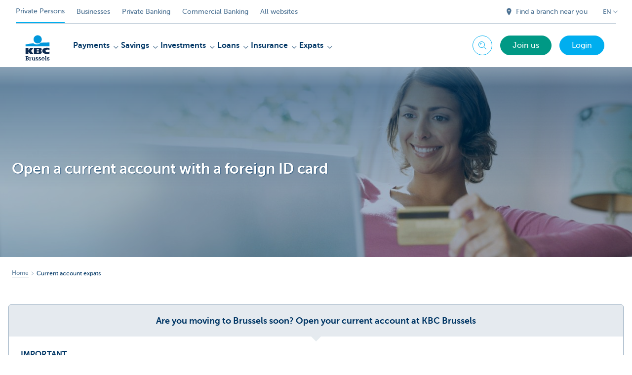

--- FILE ---
content_type: text/html; charset=utf-8
request_url: https://www.kbcbrussels.be/retail/en/processes/payments/currrent-account-expats/open-current-account-expat.html
body_size: 25143
content:



<!DOCTYPE html>
<html lang="en" class="no-js mdrn aem__author--classicui aem-design aem-design--brussels">

<script type="application/javascript">
    var featureFlags = {"youtubeCookieConsent":true,"contentSyncEnabled":true,"TrustBuilder":true,"becomeACustomerButton":true,"branchesV2Index":true,"formSubmitToApi":true,"dropDownNavigation":true};
</script>
<head>
    <title>Open a current account from abroad - KBC Brussels Bank & Insurance</title>

<meta http-equiv="X-UA-Compatible" content="IE=edge,chrome=1">
<meta http-equiv="content-type" content="text/html; charset=UTF-8"/>

<meta name="title" content="Open a current account from abroad - KBC Brussels Bank & Insurance"/>
<meta name="description" content="Open a current account from abroad at KBC Brussels">
<meta http-equiv="last-modified" content="Wed, 30 Oct 2024 15:21:02 GMT"/>

<meta name="viewport" content="width=device-width, initial-scale=1.0">
<meta name="HandheldFriendly" content="true">
<meta name="MobileOptimized" content="320">

<link rel="canonical" href="https://www.kbcbrussels.be/retail/en/processes/payments/currrent-account-expats/open-current-account-expat.html"/>
<link rel="alternate" hreflang="fr-be" href="https://www.kbcbrussels.be/particuliers/fr/processus/paiements/comptes-a-vue-expats/ouvrir-compte-expat.html"/>
<link rel="alternate" hreflang="en-be" href="https://www.kbcbrussels.be/retail/en/processes/payments/currrent-account-expats/open-current-account-expat.html"/>
<link rel="alternate" hreflang="nl-be" href="https://www.kbcbrussels.be/particulieren/nl/proces/betalen/comptes-a-vue-expats/zichtrekening-expat-openen.html"/>
<meta name="robots" content="NOODP,NOYDIR,noindex,nofollow"/>
<meta name="browsermap.enabled" content="false"/>

<meta name="format-detection" content="telephone=no">



<meta name="twitter:card" content="summary"/>
<meta name="twitter:site" content="@KBCBrussels"/>
<meta name="twitter:title" content="Open a current account from abroad - KBC Brussels Bank &amp; Insurance"/>
<meta name="twitter:description" content="Open a current account from abroad at KBC Brussels"/>
<meta name="twitter:image" content="https://wcmassets.kbcbrussels.be/content/dam/particulieren/nl/product/betalen/zichtrekeningen/plusrekening/plusrekening.jpg/_jcr_content/renditions/cq5dam.web.960.9999.jpeg.cdn.res/last-modified/1510223936827/cq5dam.web.960.9999.jpeg"/>
<meta name="twitter:url" content="https://www.kbcbrussels.be/retail/en/processes/payments/currrent-account-expats/open-current-account-expat.html"/>

<meta property="og:title" content="Open a current account from abroad - KBC Brussels Bank &amp; Insurance"/>
<meta property="og:site_name" content="KBC Brussels"/>
<meta property="og:url" content="https://www.kbcbrussels.be/retail/en/processes/payments/currrent-account-expats/open-current-account-expat.html"/>
<meta property="og:description" content="Open a current account from abroad at KBC Brussels"/>
<meta property="og:image" content="https://wcmassets.kbcbrussels.be/content/dam/particulieren/nl/product/betalen/zichtrekeningen/plusrekening/plusrekening.jpg/_jcr_content/renditions/cq5dam.web.1200.9999.jpeg.cdn.res/last-modified/1510223936827/cq5dam.web.1200.9999.jpeg"/>

    

<link rel="icon" type="image/x-icon" href="https://wcmassets.kbcbrussels.be/content/dam/kdl-assets/favicons/kbc-brussels/favicon.ico.cdn.res/last-modified/0/favicon.ico"/>
<link rel="shortcut icon" type="image/x-icon" href="https://wcmassets.kbcbrussels.be/content/dam/kdl-assets/favicons/kbc-brussels/favicon.ico.cdn.res/last-modified/0/favicon.ico"/>

<link rel="apple-touch-icon" sizes="114x114" href="https://wcmassets.kbcbrussels.be/content/dam/kdl-assets/logos/k/logos-kbc-brussels.svg.cdn.res/last-modified/1733244072677/logos-kbc-brussels.svg"/>
<link rel="apple-touch-icon" sizes="144x144" href="https://wcmassets.kbcbrussels.be/content/dam/kdl-assets/favicons/kbc-brussels/touch-144.png.cdn.res/last-modified/1731696643324/touch-144.png"/>

    

    


    







    
    <link data-link-clientlib rel="stylesheet" href="https://wcmassets.kbc.be/etc.clientlibs/kbc/components/websites/display-cookie-trustarc/loader.min.ACSHASHa0b2566880186ad21d19a59db52263cc.css" type="text/css"><script data-script-clientlib type="text/javascript" src="https://wcmassets.kbc.be/etc.clientlibs/kbc/components/websites/display-cookie-trustarc/loader.min.ACSHASHe8b154dc24b29d0f1e3b7b34bf30f344.js" defer></script>




    
    <script data-script-clientlib type="text/javascript" src="https://wcmassets.kbc.be/etc.clientlibs/kbc/global/websites/load.min.ACSHASH2f9fe7dcb61e98188fa475a856df0504.js"></script>



    
    <script data-script-clientlib type="text/javascript" src="https://wcmassets.kbc.be/etc.clientlibs/kbc/components/shared/global/head/globals.min.ACSHASHf50b1428093b72db43ef6b618095f5f1.js" defer></script><script data-script-clientlib type="text/javascript" src="https://wcmassets.kbc.be/etc.clientlibs/kbc/vendor/shared/jquery.min.ACSHASH2c3f93f38107999c6c106cba15295459.js" defer></script><script data-script-clientlib type="text/javascript" src="https://wcmassets.kbc.be/etc.clientlibs/kbc/components/shared/global/head.min.ACSHASH6eb1f4cff344d724477db0773f3328ea.js" defer></script><script data-script-clientlib type="text/javascript" src="https://wcmassets.kbc.be/etc.clientlibs/kbc/vendor/shared/modernizr.min.ACSHASH2f06bfbdc03b6c28f135a3f8893ced1b.js" defer></script><script data-script-clientlib type="text/javascript" src="https://wcmassets.kbc.be/etc.clientlibs/kbc/vendor/shared/enquire.min.ACSHASH3875f09577a561b3a2e3499baddc3c61.js" defer></script><script data-script-clientlib type="text/javascript" src="https://wcmassets.kbc.be/etc.clientlibs/kbc/components/websites/device-detection.min.ACSHASHf17f0a9527a0b2dd1e6d9bbe92ba30ef.js" defer></script><script data-script-clientlib type="text/javascript" src="https://wcmassets.kbc.be/etc.clientlibs/kbc/vendor/shared/jquery-extensions/jquery-custom-extensions.min.ACSHASHf96060aa1d6f82883706d8fb7c46ccf1.js" defer></script><script data-script-clientlib type="text/javascript" src="https://wcmassets.kbc.be/etc.clientlibs/kbc/global/websites/head.min.ACSHASHca0b4db3145a42bab171229b6a037e41.js" defer></script>



    
    <script data-script-clientlib type="text/javascript" src="https://wcmassets.kbc.be/etc.clientlibs/kbc/components/websites/redirect.min.ACSHASHca17e63a43ed0b2e2f7541e69f9b321c.js"></script>



<link rel="preload" href="https://wcmassets.kbc.be/etc.clientlibs/kbc/fonts/websites/museo/resources/font/museosans-300-webfont.woff2" as="font" type="font/woff2" crossorigin/>
<link rel="preload" href="https://wcmassets.kbc.be/etc.clientlibs/kbc/fonts/websites/museo/resources/font/museosans-500-webfont.woff2" as="font" type="font/woff2" crossorigin/>
<link rel="preload" href="https://wcmassets.kbc.be/etc.clientlibs/kbc/fonts/websites/museo/resources/font/museosans-700-webfont.woff2" as="font" type="font/woff2" crossorigin/>





    
    <link data-link-clientlib rel="stylesheet" href="https://wcmassets.kbc.be/etc.clientlibs/kbc/vendor/shared/jquery.min.ACSHASHd41d8cd98f00b204e9800998ecf8427e.css" type="text/css"><link data-link-clientlib rel="stylesheet" href="https://wcmassets.kbc.be/etc.clientlibs/kbc/components/shared/global/head.min.ACSHASHedae3a9dd6da2862b56b747132455fdd.css" type="text/css"><link data-link-clientlib rel="stylesheet" href="https://wcmassets.kbc.be/etc.clientlibs/kbc/components/websites/device-detection.min.ACSHASH1f8e278e7f1c6f868c2c3dc8f49371c1.css" type="text/css"><link data-link-clientlib rel="stylesheet" href="https://wcmassets.kbc.be/etc.clientlibs/kbc/global/websites/head.min.ACSHASH6d1330f512cfd258336aefc5edbf149c.css" type="text/css">



    
    <link data-link-clientlib rel="stylesheet" href="https://wcmassets.kbc.be/etc.clientlibs/kbc/components/websites/cta-button.min.ACSHASHf8fe93bf10545b8ac8797515ca581896.css" type="text/css"><link data-link-clientlib rel="stylesheet" href="https://wcmassets.kbc.be/etc.clientlibs/settings/wcm/designs/brussels/clientlibs/main.min.ACSHASHbf8e4ecf880549ac98061ed6cad4be3a.css" type="text/css">




<script type="text/javascript" data-layer-name="digitalData">
    var digitalData = digitalData || {};digitalData.page = digitalData.page || {};digitalData.page.pageInfo = digitalData.page.pageInfo || {};digitalData.page.attributes = digitalData.page.attributes || {};digitalData.product = digitalData.product || [];digitalData.event=digitalData.event || [];digitalData.event[0]=digitalData.event[0] || {};digitalData.event[0].eventInfo = digitalData.event[0].eventInfo || {};digitalData.user = digitalData.user || {};digitalData.user.initiative = digitalData.user.initiative || {};digitalData.user.attributes = digitalData.user.attributes || {};digitalData.page.pageInfo.issueDate = "202410301621";digitalData.page.attributes.language = "en";digitalData.page.pageInfo.pillar = "prod";digitalData.page.attributes.title = "Open a current account with a foreign ID card";digitalData.page.pageInfo.pageID = "proces/betalen/comptes-a-vue-expats/zichtrekening-expat-openen";digitalData.page.attributes.touchDomainTags = "betalen";digitalData.page.pageInfo.pageType = "process";digitalData.page.attributes.digitalChannel = "web_particulieren.bxl.be";digitalData.page.attributes.companyCode = "0001";digitalData.page.attributes.digitalAssetCode = "0001";digitalData.page.attributes.platformCode = "0002";digitalData.page.attributes.systemCode = "0001";digitalData.event[0].eventInfo.eventCode = "0020";digitalData.event[0].eventInfo.eventTypeCode = "0001";digitalData.event[0].eventInfo.eventSubTypeCode = "0001";digitalData.event[0].eventInfo.eventNameCode = "0015";digitalData.event[0].eventInfo.eventDetailCode = "0000";digitalData.event[0].eventInfo.eventDetail = "process";digitalData.event[0].eventInfo.eventLinkValue = "na";digitalData.event[0].eventInfo.eventLifeCycleCode = "na";digitalData.page.attributes.siteToolCode = "0000";digitalData.page.attributes.siteToolTypeCode = "0001";digitalData.page.attributes.siteToolStatusCode = "0007";digitalData.user.initiative.offerCode = "na";digitalData.user.initiative.contentCode = "na";digitalData.user.initiative.treatmentCode = "na";digitalData.page.attributes.pageZone = "na";digitalData.page.attributes.pageZonePosition = "na";digitalData.page.attributes.contentTag = "na";digitalData.page.attributes.touchTagCode = "betalen";digitalData.user.attributes.loggedIn = "not logged in";digitalData.user.attributes.marketing = "na";digitalData.page.attributes.ABTest = "na";digitalData.page.attributes.ABVersion = "na";digitalData.page.attributes.distributorCode = "10";digitalData.page.attributes.segmentCode = "PPS";digitalData.event[0].eventInfo.eventJourneyCode = "na";</script>
<script async src="//assets.adobedtm.com/launch-EN0f6839f46e854ca791823915d04fd52b.min.js"></script>

    <script src="https://wcmassets.kbc.be/etc.clientlibs/kbc/vendor/websites/adobe-target-async.min.ACSHASH87dc28862eeb37139cc08aac07ec9d42.js"></script>



    
    
    <script data-script-clientlib type="text/javascript" src="https://wcmassets.kbc.be/etc.clientlibs/kbc/components/websites/adobe-target/prd.min.ACSHASH615f1ef8e3c96c5541dbeaa59dd2efc9.js" defer></script>






    <link rel="search" type="application/opensearchdescription+xml" href="https://www.kbcbrussels.be/retail/en/processes/payments/currrent-account-expats/open-current-account-expat.opensearchdescription.xml" title="Search"/>
    

</head>

<body tabindex="-1" data-basename="brussels" class="device--desktop os--windows aem-body ">

<div id="process-conditional-profiles"><div data-conditional-profiles="{&#34;profiles&#34;:[{&#34;id&#34;:&#34;deviceIsPhone&#34;,&#34;script&#34;:&#34;return jsKbc.deviceDetection.isPhone;&#34;},{&#34;id&#34;:&#34;deviceIsTablet&#34;,&#34;script&#34;:&#34;return jsKbc.deviceDetection.isTablet;&#34;},{&#34;id&#34;:&#34;deviceIsPC&#34;,&#34;script&#34;:&#34;return jsKbc.deviceDetection.isDesktop;&#34;},{&#34;id&#34;:&#34;androidPhone&#34;,&#34;script&#34;:&#34;return jsKbc.deviceDetection.isAndroid \u0026\u0026 jsKbc.deviceDetection.isPhone;&#34;},{&#34;id&#34;:&#34;androidTablet&#34;,&#34;script&#34;:&#34;return jsKbc.deviceDetection.isAndroid \u0026\u0026 jsKbc.deviceDetection.isTablet;&#34;},{&#34;id&#34;:&#34;iOSPhone&#34;,&#34;script&#34;:&#34;return jsKbc.deviceDetection.isIOS \u0026\u0026 jsKbc.deviceDetection.isPhone;&#34;},{&#34;id&#34;:&#34;iOSPad&#34;,&#34;script&#34;:&#34;return jsKbc.deviceDetection.isIOS \u0026\u0026 jsKbc.deviceDetection.isTablet;&#34;},{&#34;id&#34;:&#34;winPhone&#34;,&#34;script&#34;:&#34;return jsKbc.deviceDetection.isWindowsPhone;&#34;},{&#34;id&#34;:&#34;acceptedDisclaimer&#34;,&#34;script&#34;:&#34;return jsKbc.disclaimer.accepted;&#34;},{&#34;id&#34;:&#34;URLParameterMatch&#34;,&#34;script&#34;:&#34;return jsKbc.deviceDetection.hasParameterUrl(config);&#34;},{&#34;id&#34;:&#34;oldBrowserIE&#34;,&#34;script&#34;:&#34;return jsKbc.deviceDetection.isIE \u0026\u0026 jsKbc.deviceDetection.versionIE \u003c 9;&#34;},{&#34;id&#34;:&#34;cvIsUploaded&#34;,&#34;script&#34;:&#34;return !!localStorage.getItem(\u0027cv_matchingData\u0027);&#34;}]}"></div></div>

<div class="customprint">
    <img class="header__image-print" src="https://wcmassets.kbcbrussels.be/content/dam/particulieren/nl/product/betalen/zichtrekeningen/plusrekening/plusrekening.jpg/_jcr_content/renditions/cq5dam.web.480.9999.jpeg.cdn.res/last-modified/1510223936827/cq5dam.web.480.9999.jpeg"/>

<div class="header__image header__image--vertical-top header__image--horizontal-center" style="background-image: url('https://wcmassets.kbcbrussels.be/content/dam/particulieren/nl/product/betalen/zichtrekeningen/plusrekening/plusrekening.jpg/_jcr_content/renditions/cq5dam.web.480.9999.jpeg.cdn.res/last-modified/1510223936827/cq5dam.web.480.9999.jpeg');" data-behaviour="responsiveHeader" data-responsive-background data-backgroundSmall="https://wcmassets.kbcbrussels.be/content/dam/particulieren/nl/product/betalen/zichtrekeningen/plusrekening/plusrekening.jpg/_jcr_content/renditions/cq5dam.web.680.9999.jpeg.cdn.res/last-modified/1510223936827/cq5dam.web.680.9999.jpeg" data-backgroundMedium="https://wcmassets.kbcbrussels.be/content/dam/particulieren/nl/product/betalen/zichtrekeningen/plusrekening/plusrekening.jpg/_jcr_content/renditions/cq5dam.web.960.9999.jpeg.cdn.res/last-modified/1510223936827/cq5dam.web.960.9999.jpeg" data-backgroundLarge="https://wcmassets.kbcbrussels.be/content/dam/particulieren/nl/product/betalen/zichtrekeningen/plusrekening/plusrekening.jpg/_jcr_content/renditions/cq5dam.web.1200.9999.jpeg.cdn.res/last-modified/1510223936827/cq5dam.web.1200.9999.jpeg" data-backgroundLargest="https://wcmassets.kbcbrussels.be/content/dam/particulieren/nl/product/betalen/zichtrekeningen/plusrekening/plusrekening.jpg/_jcr_content/renditions/cq5dam.web.2000.9999.jpeg.cdn.res/last-modified/1510223936827/cq5dam.web.2000.9999.jpeg" data-component-type="hero-image">
    <div class="header__overlay"></div>
</div>

    <img class="logo" src="https://wcmassets.kbcbrussels.be/content/dam/kdl-assets/logos/k/logos-kbc-brussels.svg.cdn.res/last-modified/1733244072677/logos-kbc-brussels.svg" alt="logo"/>
</div>








    <div id="skip-link">
    <a href="#main-content" class="screenreader-text">Skip to main content</a>
</div>



<header class="site__header aem-site__header">
    

    <div class="top-navigation__container" data-page-zone="topnav" data-component-type="top-navigation">
        <div class="row">
            <div class="grid">
                <div class="top-navigation">
                    
<div class="site-switch" data-component-type="site-switch">
    


    

    
        
            <div class="site-switch__item site-switch__item--active">
                
                <span class="site-switch__link">
                    Private Persons
                </span>
            </div>
        
            <div class="site-switch__item site-switch__item">
                <a class="site-switch__link" href="/business/en/business.html?zone=topnav" target="_self" data-analytics-track="cta-click" data-analytics-cta-type="SiteSwitch" data-analytics-cta-name="OndernemenBXL" data-component-tracking-click="76a1fe4b-8367-4625-81d1-6efa3fc63726">Businesses
                </a>
                
            </div>
        
            <div class="site-switch__item site-switch__item">
                <a class="site-switch__link" href="https://www.kbc.be/private-banking/en.html?zone=topnav" target="_self" data-analytics-track="cta-click" data-analytics-cta-type="SiteSwitch" data-analytics-cta-name="PrivateBanking" data-component-tracking-click="2a711b18-3e33-4477-b6d4-3581d56a2bf9">Private Banking
                </a>
                
            </div>
        
            <div class="site-switch__item site-switch__item">
                <a class="site-switch__link" href="https://www.kbc.be/corporate/en.html?zone=topnav" target="_self" data-analytics-track="cta-click" data-analytics-cta-type="SiteSwitch" data-analytics-cta-name="CorporateBanking" data-component-tracking-click="fe50a19f-c768-43e5-8065-95c283b56620">Commercial Banking
                </a>
                
            </div>
        
        <div class="site-switch__item" data-menu-dropdown="parent">
            <a class="site-switch__link" href="/retail/en/information/all-websites.html">
                All websites
            </a>
        </div>
    
</div>

    
    <script data-script-clientlib type="text/javascript" src="https://wcmassets.kbc.be/etc.clientlibs/kbc/components/websites/dropdown-menu.min.ACSHASH98a11d80c0a485d3f2587de7f5266222.js" defer></script>




                    <div class="top-navigation__items">
                        
                        <div class="top-navigation__links">
                            <a class="top-navigation__link" title="Find a branch near you" href="/retail/en/branch.html">
                                <i class="icon icon--location-full"></i>
                                <span>Find a branch near you</span>
                            </a>
                        
                            <a class="top-navigation__link" title="Got a question, problem, complaint?" href="/retail/en/contact.html">
                                <i class="icon icon--phone3"></i>
                                <span>Got a question, problem, complaint?</span>
                            </a>
                        </div>

                        <div class="languagenav show-on--desktop show-on nav--language--dropdown"><div class="nav--language" role="navigation" data-component-type="languagenav" data-menu-dropdown="parent">
    <button class="nav--language__list-item nav--language__list-item--trigger" data-menu-dropdown="trigger" aria-expanded="false" aria-haspopup="true" aria-controls="language-nav-list">
        <span>EN</span>
        <i class="icon icon--down"></i>
        <i class="icon icon--down-bold"></i>
    </button>
    <ul class="nav--language__list" data-menu-dropdown="list" id="language-nav-list">
        <li class="nav--language__list-item">
            <a title="Zichtrekening expats" data-menu-dropdown="item" data-lang="nl" href="/particulieren/nl/proces/betalen/comptes-a-vue-expats/zichtrekening-expat-openen.html?zone=topnav">
                <span>NL</span>
            </a>
        </li>
    
        <li class="nav--language__list-item">
            <a title="Ouvrir un compte &amp;agrave; vue avec une carte d&#39;identit&amp;eacute; &amp;eacute;trang&amp;egrave;re" data-menu-dropdown="item" data-lang="fr" href="/particuliers/fr/processus/paiements/comptes-a-vue-expats/ouvrir-compte-expat.html?zone=topnav">
                <span>FR</span>
            </a>
        </li>
    
        
    </ul>
</div>


    
    


</div>

                    </div>
                </div>
            </div>
        </div>
    </div>

    
    
    <script data-script-clientlib type="text/javascript" src="https://wcmassets.kbc.be/etc.clientlibs/kbc/components/websites/page-zone.min.ACSHASHf18d1aed4d7a1a36e40ce1813a3344ec.js"></script>





    
<div class="brand__row__container brand__row__container--dropdownnav" data-component-type="process-page">
    <div class="nav__backdrop"></div>
    <div class="row brand__row brand__row--dropdownnav">
        <div class="grid aem-mobile-header">
            <div class="logo">
<a href="/retail/en.html?zone=topnav" class="aem-logo" data-component-type="navigation-logo">
    <span class="sr-only">KBC Brussels</span>
    <?xml version="1.0" encoding="UTF-8"?>
<svg xmlns="http://www.w3.org/2000/svg" width="320" height="320" version="1.1" viewBox="0 0 320 320"><!--{"metaAttributes":{"multicolor":true,"glyph":false,"rotatable":false,"deprecated":false,"rename":false,"themeable":false,"low-quality":false,"custom-viewport":false,"lottie":false}}-->
  <circle cx="161.41" cy="73.91" r="41.91" fill="#0097db"/>
  <path d="M192.31,107.81c-7.98,8.66-22.07,17.32-40.13,17.32-14.02,0-26.09-5.45-33.77-11.5-45.76,4.8-79.79,11.6-79.79,11.6v18.53l242.77-.03v-38.21s-41.6-.26-89.07,2.28h0Z" fill="#0097db"/>
  <path d="M67.45,197.95v22.58h-28.84v-60.06h28.84v27.03h.17l16.97-27.03h34.57l-25.32,31.04,23.89,29.02h-33l-17.09-22.58h-.21Z" fill="#0d2a50"/>
  <path d="M281.38,218.04c-6.81,2.08-15.75,3.31-23.76,3.31-28.53,0-49.48-8.11-49.48-31.7,0-21.32,20.31-30.58,48.06-30.58,7.72,0,17.51.85,25.18,3.3v20.65c-5.69-3.44-11.37-5.58-19.5-5.58-10.59,0-21.16,5.22-21.16,12.78s10.53,12.78,21.16,12.78c8.01,0,13.81-2.22,19.49-5.5v20.55h0Z" fill="#0d2a50"/>
  <path d="M123.9,160.46h58.3c15.14,0,20.11,5.89,20.11,15.06,0,10.26-9.17,14.72-18.59,15.23v.17c9.67.75,19.1,1.85,19.1,13.96,0,7.9-4.97,15.65-21.62,15.65h-57.29v-60.06h0ZM152.74,208.31h15.04c5.64,0,7.55-2.33,7.55-5.78s-1.94-5.93-7.49-5.93h-15.1v11.71ZM152.74,185.91h14.36c5.55,0,7.73-2.25,7.73-5.7,0-3.96-2.19-5.93-7.32-5.93h-14.77v11.62Z" fill="#0d2a50"/>
  <path d="M38.9,280.5h4.51v-28.47h-4.51v-6.67h18.57c3.1,0,6.15.29,8.67,2.17,2.7,2.05,3.92,4.98,3.92,8.32,0,3.81-1.94,7.26-5.45,8.91,4.62,1.88,7.26,5.8,7.26,10.77,0,3.34-1.4,6.67-3.92,8.85-2.81,2.46-6.03,2.81-9.6,2.81h-19.45v-6.68ZM51.38,280.21h4.39c1.88,0,4.16.06,5.8-1.05,1.52-.99,2.34-2.81,2.34-4.57,0-1.88-.7-3.57-2.29-4.74-1.7-1.23-3.75-1.23-5.8-1.23h-4.45v11.6h0ZM51.44,262.05h4.04c1.94,0,3.75.12,5.39-1.05,1.29-.93,1.88-2.4,1.88-3.98,0-1.7-.7-3.22-2.17-4.16-1.46-.94-3.34-.82-5.04-.82h-4.1v10.02h0Z" fill="#0d2a50"/>
  <path d="M86.88,261.23c1.82-3.69,5.33-5.51,9.37-5.68v7.32c-2.29.12-4.39.7-6.15,2.29-2.34,1.99-2.7,4.51-2.7,7.44v7.9h4.04v6.68h-15.23v-6.68h4.04v-17.93h-4.04v-6.68h10.66v5.33h0Z" fill="#0d2a50"/>
  <path d="M132.16,280.5h4.04v6.68h-10.6v-3.86c-2.05,3.05-5.8,4.68-9.43,4.68-3.34,0-6.5-1.4-8.67-3.98-2.29-2.7-2.75-5.68-2.75-9.08v-12.36h-4.04v-6.68h11.19v16.93c0,1.99.06,4.16,1.23,5.86,1.17,1.82,3.16,2.7,5.27,2.7,2,0,4.04-.99,5.28-2.58,1.34-1.88,1.34-3.98,1.34-6.15v-10.07h-4.04v-6.68h11.19v24.6h0Z" fill="#0d2a50"/>
  <path d="M148.68,278.09c.23,2.81,2.11,4.68,5.04,4.68,2.17,0,4.27-1.52,4.27-3.86,0-3.1-2.93-3.63-5.33-4.27-5.45-1.4-11.42-3.1-11.42-9.95,0-5.98,5.04-9.43,10.6-9.43,2.81,0,5.33.58,7.09,2.81v-2.17h5.27v8.5h-6.91c-.12-2.23-1.82-3.69-4.04-3.69-1.94,0-3.98,1.11-3.98,3.28,0,2.93,2.87,3.57,5.16,4.1,5.62,1.28,11.66,3.04,11.66,10.07,0,6.33-5.33,9.84-11.19,9.84-3.16,0-6.03-.99-8.08-3.4v2.58h-5.45v-9.08h7.32,0Z" fill="#0d2a50"/>
  <path d="M178.09,278.09c.23,2.81,2.11,4.68,5.04,4.68,2.17,0,4.27-1.52,4.27-3.86,0-3.1-2.93-3.63-5.33-4.27-5.45-1.4-11.42-3.1-11.42-9.95,0-5.98,5.04-9.43,10.6-9.43,2.81,0,5.33.58,7.09,2.81v-2.17h5.28v8.5h-6.91c-.12-2.23-1.82-3.69-4.04-3.69-1.94,0-3.98,1.11-3.98,3.28,0,2.93,2.87,3.57,5.16,4.1,5.63,1.28,11.66,3.04,11.66,10.07,0,6.33-5.33,9.84-11.19,9.84-3.16,0-6.03-.99-8.08-3.4v2.58h-5.45v-9.08h7.32,0Z" fill="#0d2a50"/>
  <path d="M230.69,277.98c-2.46,5.98-8.26,10.02-14.76,10.02-9.14,0-16.46-7.14-16.46-16.34s6.97-16.69,16.28-16.69c4.33,0,8.67,1.94,11.72,5.04,3.1,3.28,4.39,7.26,4.39,11.72l-.23,2.52h-25.3c.93,4.33,4.92,7.49,9.37,7.49,3.1,0,5.8-1.17,7.55-3.75h7.44,0ZM225.24,268.72c-1.23-4.51-5.22-7.38-9.84-7.38-4.21,0-8.26,3.28-9.14,7.38h18.98Z" fill="#0d2a50"/>
  <path d="M247.61,280.5h4.04v6.68h-15.52v-6.68h4.33v-28.47h-4.04v-6.67h11.19v35.14h0Z" fill="#0d2a50"/>
  <path d="M263.96,278.09c.23,2.81,2.11,4.68,5.04,4.68,2.17,0,4.27-1.52,4.27-3.86,0-3.1-2.93-3.63-5.33-4.27-5.45-1.4-11.42-3.1-11.42-9.95,0-5.98,5.04-9.43,10.6-9.43,2.81,0,5.33.58,7.09,2.81v-2.17h5.27v8.5h-6.91c-.12-2.23-1.82-3.69-4.04-3.69-1.94,0-3.98,1.11-3.98,3.28,0,2.93,2.87,3.57,5.16,4.1,5.62,1.28,11.66,3.04,11.66,10.07,0,6.33-5.33,9.84-11.19,9.84-3.16,0-6.03-.99-8.08-3.4v2.58h-5.45v-9.08h7.32Z" fill="#0d2a50"/>
  
</svg>
</a>

</div>
<div class="mobiletile site-switch base">
<div class="aem-main-nav__mobile-tile" data-menu-dropdown="parent">
    <button class="aem-main-nav__mobile-tile__trigger" data-mobile-tile="site-switch" data-menu-dropdown="trigger" aria-expanded="false" aria-haspopup="true" aria-controls="site-switch-list">
            <span class="aem-main-nav__mobile-tile__text" data-mobile-tile="site-switch">Private Persons</span>
        <i class="icon icon--down"></i>
        <i class="icon icon--down-bold"></i>
    </button>
    <ul class="aem-main-nav__mobile-tile__list" data-menu-dropdown="list" id="site-switch-list">
        
            <li class="aem-main-nav__mobile-tile__list-item aem-main-nav__mobile-tile__list-item--active">
                <p class="aem-main-nav__mobile-tile__text aem-main-nav__mobile-tile__text--active">Private Persons</p>
            </li>
            
        
            
            <li class="aem-main-nav__mobile-tile__list-item">
                <a class="aem-main-nav__mobile-tile__text" data-menu-dropdown="item" target="_self" data-analytics-track="cta-click" data-analytics-cta-type="SiteSwitch" data-analytics-cta-name="OndernemenBXL" data-component-tracking-click="76a1fe4b-8367-4625-81d1-6efa3fc63726" href="/business/en/business.html?zone=mobile-menu">Businesses</a>
            </li>
        
            
            <li class="aem-main-nav__mobile-tile__list-item">
                <a class="aem-main-nav__mobile-tile__text" data-menu-dropdown="item" target="_self" data-analytics-track="cta-click" data-analytics-cta-type="SiteSwitch" data-analytics-cta-name="PrivateBanking" data-component-tracking-click="2a711b18-3e33-4477-b6d4-3581d56a2bf9" href="https://www.kbc.be/private-banking/en.html?zone=mobile-menu">Private Banking</a>
            </li>
        
            
            <li class="aem-main-nav__mobile-tile__list-item">
                <a class="aem-main-nav__mobile-tile__text" data-menu-dropdown="item" target="_self" data-analytics-track="cta-click" data-analytics-cta-type="SiteSwitch" data-analytics-cta-name="CorporateBanking" data-component-tracking-click="fe50a19f-c768-43e5-8065-95c283b56620" href="https://www.kbc.be/corporate/en.html?zone=mobile-menu">Commercial Banking</a>
            </li>
        
        <li class="aem-main-nav__mobile-tile__list-item">
            <a class="aem-main-nav__mobile-tile__text" data-menu-dropdown="item" href="/retail/en/information/all-websites.html">All websites</a>
        </li>
    </ul>
</div>
</div>
<script type="text/javascript" data-layer-name="componentDigitalData">
        var digitalData = digitalData || {};
        digitalData.component = digitalData.component || {};
        
        digitalData.component['93059b56-e2fa-48a4-b4c3-ec7d37414ffc'] = (function () {
            var digitalData = digitalData || {};digitalData.event=digitalData.event || [];digitalData.event[0]=digitalData.event[0] || {};digitalData.event[0].eventInfo = digitalData.event[0].eventInfo || {};digitalData.user = digitalData.user || {};digitalData.user.attributes = digitalData.user.attributes || {};digitalData.event[0].eventInfo.eventCode = "0123";digitalData.event[0].eventInfo.eventTypeCode = "0002";digitalData.event[0].eventInfo.eventSubTypeCode = "0010";digitalData.event[0].eventInfo.eventNameCode = "0039";digitalData.event[0].eventInfo.eventDetailCode = "na";digitalData.user.attributes.loggedIn = "not logged in";
                    return digitalData;
                
        })();
        </script>



<button class="nav--trigger js-toggle" data-target="main-menu" data-toggle-menu="mobile-navigation-open" data-slide-speed="0" data-analytics-track='cta-click' data-analytics-cta-type='CTA Mobile Menu Button' data-analytics-cta-name="" data-component-tracking-click="93059b56-e2fa-48a4-b4c3-ec7d37414ffc" role="button" aria-expanded="false" aria-controls="main-menu" data-component-type="mobile-menu">
    <span class="aem-menu-text">MENU</span>
    
    <span class="aem-icon__menu"><svg xmlns="http://www.w3.org/2000/svg" viewBox="0 0 24 24" width="24" height="24"><!--{"metaAttributes":{"multicolor":false,"glyph":false,"rotatable":false,"deprecated":false,"rename":false,"themeable":false,"low-quality":false,"custom-viewport":false,"lottie":false}}--><g class="nc-icon-wrapper" transform="translate(2.3999999999999995 2.3999999999999995) scale(0.8)" stroke-linecap="round" stroke-linejoin="round" stroke-width="1.3" fill="#000000" stroke="#000000"><line data-color="color-2" fill="none" stroke-miterlimit="10" x1="1" y1="12" x2="23" y2="12"/> <line fill="none" stroke="#000000" stroke-miterlimit="10" x1="1" y1="5" x2="23" y2="5"/> <line fill="none" stroke="#000000" stroke-miterlimit="10" x1="1" y1="19" x2="23" y2="19"/></g></svg></span>
    
    <span class="aem-icon__cancel"><svg xmlns="http://www.w3.org/2000/svg" width="24" height="24" viewBox="0 0 24 24"><!--{"metaAttributes":{"multicolor":false,"glyph":false,"rotatable":false,"deprecated":false,"rename":false,"themeable":false,"low-quality":false,"custom-viewport":false,"lottie":false}}--><path d="M19.9,4.1,4.1,19.9" fill="none" stroke="#000" stroke-linecap="round" stroke-linejoin="round"/><path d="M19.9,19.9,4.1,4.1" fill="none" stroke="#000" stroke-linecap="round" stroke-linejoin="round"/></svg></span>
</button>
<div class="site__header__mobile show-on show-on--mobile show-on--tablet">
                <span class="homebanking-button-placeholder homebanking-button--mobile"><script type="text/javascript" data-layer-name="componentDigitalData">
        var digitalData = digitalData || {};
        digitalData.component = digitalData.component || {};
        
        digitalData.component['3b64bca8-fbd5-459f-b060-02518edaa456'] = (function () {
            var digitalData = digitalData || {};digitalData.event=digitalData.event || [];digitalData.event[0]=digitalData.event[0] || {};digitalData.event[0].eventInfo = digitalData.event[0].eventInfo || {};digitalData.page = digitalData.page || {};digitalData.page.attributes = digitalData.page.attributes || {};digitalData.user = digitalData.user || {};digitalData.user.attributes = digitalData.user.attributes || {};digitalData.event[0].eventInfo.eventCode = "0106";digitalData.event[0].eventInfo.eventTypeCode = "0002";digitalData.event[0].eventInfo.eventSubTypeCode = "0010";digitalData.event[0].eventInfo.eventNameCode = "0035";digitalData.event[0].eventInfo.eventDetailCode = "na";digitalData.event[0].eventInfo.eventDetail = "na";digitalData.event[0].eventInfo.eventLinkValue = "na";digitalData.page.attributes.siteToolCode = "0011";digitalData.page.attributes.siteToolTypeCode = "0002";digitalData.page.attributes.siteToolStatusCode = "0007";digitalData.user.attributes.loggedIn = "not logged in";
                    return digitalData;
                
        })();
        </script>
<a href="https://www.kbcbrussels.be/en/proces/aanmelden/bankieren-op-je-pc.html?zone=topnav" class="btn btn--touch visible-on visible-on--inline-block visible-on--desktop" data-analytics-track='cta-click' data-component-type="homebanking-button" data-analytics-cta-type='Homebanking button' data-analytics-cta-name='https://www.kbcbrussels.be/en/proces/aanmelden/bankieren-op-je-pc.html?zone=topnav' data-component-tracking-click="3b64bca8-fbd5-459f-b060-02518edaa456">
        <span>Login</span>
    </a>

    <a href="https://www.kbcbrussels.be/en/proces/aanmelden/bankieren-op-je-android-phone.html?zone=topnav" class="btn btn--touch visible-on visible-on--inline-block visible-on--smartphone--android" data-analytics-track='cta-click' data-analytics-cta-type='Homebanking button' data-analytics-cta-name='https://www.kbcbrussels.be/en/proces/aanmelden/bankieren-op-je-android-phone.html?zone=topnav' data-component-tracking-click="3b64bca8-fbd5-459f-b060-02518edaa456">
        <span>Login</span>
    </a>

    <a href="https://www.kbcbrussels.be/en/proces/aanmelden/bankieren-op-je-iphone.html?zone=topnav" class="btn btn--touch visible-on visible-on--inline-block visible-on--smartphone--ios" data-analytics-track='cta-click' data-analytics-cta-type='Homebanking button' data-analytics-cta-name='https://www.kbcbrussels.be/en/proces/aanmelden/bankieren-op-je-iphone.html?zone=topnav' data-component-tracking-click="3b64bca8-fbd5-459f-b060-02518edaa456">
        <span>Login</span>
    </a>

    <a href="https://www.kbcbrussels.be/en/proces/aanmelden/bankieren-op-je-windows-phone.html?zone=topnav" class="btn btn--touch visible-on visible-on--inline-block visible-on--smartphone--windows" data-analytics-track='cta-click' data-analytics-cta-type='Homebanking button' data-analytics-cta-name='https://www.kbcbrussels.be/en/proces/aanmelden/bankieren-op-je-windows-phone.html?zone=topnav' data-component-tracking-click="3b64bca8-fbd5-459f-b060-02518edaa456">
        <span>Login</span>
    </a>

    <a href="https://www.kbcbrussels.be/en/proces/aanmelden/bankieren-op-je-tablet.html?zone=topnav" class="btn btn--touch visible-on visible-on--inline-block visible-on--tablet--android" data-analytics-track='cta-click' data-analytics-cta-type='Homebanking button' data-analytics-cta-name='https://www.kbcbrussels.be/en/proces/aanmelden/bankieren-op-je-tablet.html?zone=topnav' data-component-tracking-click="3b64bca8-fbd5-459f-b060-02518edaa456">
        <span>Login</span>
    </a>

    <a href="https://www.kbcbrussels.be/en/proces/aanmelden/bankieren-op-je-ipad.html?zone=topnav" class="btn btn--touch visible-on visible-on--inline-block visible-on--tablet--ios" data-analytics-track='cta-click' data-analytics-cta-type='Homebanking button' data-analytics-cta-name='https://www.kbcbrussels.be/en/proces/aanmelden/bankieren-op-je-ipad.html?zone=topnav' data-component-tracking-click="3b64bca8-fbd5-459f-b060-02518edaa456">
        <span>Login</span>
    </a>
</span>
</div>
        </div>
        <div class="grid brand__grid">
            <nav id="main-menu" class="nav--main aem-main-nav">
    
    
    <link data-link-clientlib rel="stylesheet" href="https://wcmassets.kbc.be/etc.clientlibs/kbc/components/websites/main-navigation.min.ACSHASH65ee82538ff85131d9805f54ba484b6f.css" type="text/css"><script data-script-clientlib type="text/javascript" src="https://wcmassets.kbc.be/etc.clientlibs/kbc/components/websites/main-navigation.min.ACSHASH9c302bfd824269c4eb8192c41da1c161.js" defer></script>


<ul class="aem-main-nav__list" data-component-type="desktop-mainnav">
    <li data-mainnav-item class="aem-main-nav__list__item ">
        
        <button data-mainnav-item-action data-mainnav-click data-target="menu-item--1343793610" aria-controls="menu-item--1343793610" aria-haspopup="true" aria-expanded="false">
            <span data-mainnav-click>Payments</span>
            <i class="icon icon--down-bold" data-mainnav-click></i>
        </button>
        <div class="aem-main-nav__block" id="menu-item--1343793610" aria-hidden="true" data-mainnav-block>
            <div class="aem-main-nav__block__title">
                <a href="https://www.kbcbrussels.be/retail/en/payments.html?zone=topnav">Payments</a>
                
            </div>
            <div class="aem-main-nav__block__columns">
                <div class="aem-main-nav__block__columns__column">
                    <div class="aem-main-nav__block__columns__column__title">
                        
                        <a href="/retail/en/payments.html?zone=topnav">Day-to-day banking</a>
                    </div>

                    <div class="aem-main-nav__block__columns__column__item" aria-selected="false">
                        <a href="https://www.kbcbrussels.be/retail/en/payments/current-accounts.html?zone=topnav">Current accounts</a>
                    </div>
<div class="aem-main-nav__block__columns__column__item" aria-selected="false">
                        <a href="https://www.kbcbrussels.be/retail/en/products/payments/current-accounts/young-person-s-account.html?zone=topnav">For young people</a>
                    </div>
<div class="aem-main-nav__block__columns__column__item" aria-selected="false">
                        <a href="https://www.kbcbrussels.be/retail/en/payments/payment-cards.html?zone=topnav">Payment cards</a>
                    </div>
<div class="aem-main-nav__block__columns__column__item" aria-selected="false">
                        <a href="https://www.kbcbrussels.be/retail/en/products/payments/current-accounts/overdraft-facility.html?zone=topnav">Going overdrawn</a>
                    </div>
<div class="aem-main-nav__block__columns__column__item" aria-selected="false">
                        <a href="https://www.kbcbrussels.be/retail/en/payments/cash.html?zone=topnav">Cash</a>
                    </div>

                    <div class="aem-main-nav__block__columns__column__show-more">
                        <a href="/retail/en/payments.html?zone=topnav">Show more</a>
                    </div>
                </div>
<div class="aem-main-nav__block__columns__column">
                    <div class="aem-main-nav__block__columns__column__title">
                        
                        <a href="/retail/en/payments/self-banking.html?zone=topnav">100% digital</a>
                    </div>

                    <div class="aem-main-nav__block__columns__column__item" aria-selected="false">
                        <a href="https://www.kbcbrussels.be/retail/en/products/payments/self-banking/on-your-smartphone.html?zone=topnav">Banking on your phone</a>
                    </div>
<div class="aem-main-nav__block__columns__column__item" aria-selected="false">
                        <a href="https://www.kbcbrussels.be/retail/en/products/payments/self-banking/on-your-tablet-or-pc.html?zone=topnav">Banking on your tablet or PC</a>
                    </div>
<div class="aem-main-nav__block__columns__column__item" aria-selected="false">
                        <a href="https://www.kbcbrussels.be/retail/en/payments/betaalmethodes.html?zone=topnav">Other ways to pay</a>
                    </div>

                    <div class="aem-main-nav__block__columns__column__show-more">
                        <a href="/retail/en/payments/self-banking.html?zone=topnav">Show more</a>
                    </div>
                </div>
<div class="aem-main-nav__block__columns__column">
                    <div class="aem-main-nav__block__columns__column__title">
                        Other people also viewed...
                        
                    </div>

                    <div class="aem-main-nav__block__columns__column__item" aria-selected="false">
                        <a href="https://www.kbcbrussels.be/retail/en/products/payments/self-banking/on-your-smartphone/mobile/mobilepay.html?zone=topnav">Convenient online shopping</a>
                    </div>
<div class="aem-main-nav__block__columns__column__item" aria-selected="false">
                        <a href="https://www.kbcbrussels.be/retail/en/payments/payment-cards/debit-cards/personalised-bank-card.html?zone=topnav">Putting a photo on your debit card</a>
                    </div>
<div class="aem-main-nav__block__columns__column__item" aria-selected="false">
                        <a href="/retail/en/product/betalen/betaalkaarten/kredietkaarten-en-prepaid-kaarten/voordelen-kredietkaart.html?zone=topnav">Extensive cover with the KBC Brussels credit card </a>
                    </div>
<div class="aem-main-nav__block__columns__column__item" aria-selected="false">
                        <a href="/retail/en/product/betalen/zelf-bankieren/met-je-smartphone/mobile/kbc-mobile-faqs/deals.html?zone=topnav">Earning money with KBC Deals</a>
                    </div>
<div class="aem-main-nav__block__columns__column__item" aria-selected="false">
                        <a href="https://www.kbcbrussels.be/retail/en/information/secure4u.html?zone=topnav">Online safety and security</a>
                    </div>

                    
                </div>
<div class="aem-main-nav__block__columns__column aem-main-nav__block__columns__column--separated">
                    <div class="aem-main-nav__block__columns__column__title">
                        For businesses
                        
                    </div>

                    <div class="aem-main-nav__block__columns__column__item" aria-selected="false">
                        <a href="https://www.kbcbrussels.be/business/en/products/making-and-receiving-payments/business-accounts/business-pro-account.html?zone=topnav">Business account</a>
                    </div>
<div class="aem-main-nav__block__columns__column__item" aria-selected="false">
                        <a href="https://www.kbcbrussels.be/business/en/payments.html?zone=topnav">Paying and getting paid</a>
                    </div>
<div class="aem-main-nav__block__columns__column__item" aria-selected="false">
                        <a href="https://www.kbcbrussels.be/business/en/online-banking-for-businesses.html?zone=topnav">Online banking </a>
                    </div>
<div class="aem-main-nav__block__columns__column__item" aria-selected="false">
                        <a href="https://www.kbcbrussels.be/business/en/key-moments/additional-services.html?zone=topnav">Tools for your administration</a>
                    </div>

                    
                </div>

            </div>
        </div>
    </li>

    <li data-mainnav-item class="aem-main-nav__list__item ">
        
        <button data-mainnav-item-action data-mainnav-click data-target="menu-item--410213522" aria-controls="menu-item--410213522" aria-haspopup="true" aria-expanded="false">
            <span data-mainnav-click>Savings</span>
            <i class="icon icon--down-bold" data-mainnav-click></i>
        </button>
        <div class="aem-main-nav__block" id="menu-item--410213522" aria-hidden="true" data-mainnav-block>
            <div class="aem-main-nav__block__title">
                <a href="https://www.kbcbrussels.be/retail/en/savings.html?zone=topnav">Savings</a>
                
            </div>
            <div class="aem-main-nav__block__columns">
                <div class="aem-main-nav__block__columns__column">
                    <div class="aem-main-nav__block__columns__column__title">
                        
                        <a href="/retail/en/savings/savings-accounts.html?zone=topnav">Savings accounts</a>
                    </div>

                    <div class="aem-main-nav__block__columns__column__item" aria-selected="false">
                        <a href="https://www.kbcbrussels.be/retail/en/savings/savings-accounts/savings-accounts.html?zone=topnav">Free savings account</a>
                    </div>
<div class="aem-main-nav__block__columns__column__item" aria-selected="false">
                        <a href="/retail/en/sparen/spaarrekeningen/groeispaarrekening.html?zone=topnav">Saving for your child or someone else</a>
                    </div>
<div class="aem-main-nav__block__columns__column__item" aria-selected="false">
                        <a href="https://www.kbcbrussels.be/retail/en/savings/savings-accounts/security-deposit-account.html?zone=topnav">Security deposit</a>
                    </div>
<div class="aem-main-nav__block__columns__column__item" aria-selected="false">
                        <a href="https://www.kbcbrussels.be/retail/en/savings/savings-accounts/kids-account.html?zone=topnav">Kids account</a>
                    </div>

                    <div class="aem-main-nav__block__columns__column__show-more">
                        <a href="/retail/en/savings/savings-accounts.html?zone=topnav">Show more</a>
                    </div>
                </div>
<div class="aem-main-nav__block__columns__column">
                    <div class="aem-main-nav__block__columns__column__title">
                        
                        <a href="/retail/en/pension-saving.html?zone=topnav">Pension saving</a>
                    </div>

                    <div class="aem-main-nav__block__columns__column__item" aria-selected="false">
                        <a href="/retail/en/pensioensparen/pensioensparen.html?zone=topnav">Pension saving</a>
                    </div>
<div class="aem-main-nav__block__columns__column__item" aria-selected="false">
                        <a href="https://www.kbcbrussels.be/retail/en/pension-saving/pension-savings-fund.html?zone=topnav">Pension savings fund</a>
                    </div>
<div class="aem-main-nav__block__columns__column__item" aria-selected="false">
                        <a href="https://www.kbcbrussels.be/retail/en/pension-saving/pension-savings-insurance-plan.html?zone=topnav">Pension savings insurance plan</a>
                    </div>

                    <div class="aem-main-nav__block__columns__column__show-more">
                        <a href="/retail/en/pension-saving.html?zone=topnav">Show more</a>
                    </div>
                </div>
<div class="aem-main-nav__block__columns__column">
                    <div class="aem-main-nav__block__columns__column__title">
                        
                        <a href="/retail/en/savings/tax-efficient-saving.html?zone=topnav">Long-term saving</a>
                    </div>

                    <div class="aem-main-nav__block__columns__column__item" aria-selected="false">
                        <a href="/retail/en/sparen/wat-betekent-langetermijnsparen.html?zone=topnav">Long-term saving</a>
                    </div>
<div class="aem-main-nav__block__columns__column__item" aria-selected="false">
                        <a href="/retail/en/pensioensparen/pensioenspaarverzekering/home-long-term-plan.html?zone=topnav">(class 21) Savings insurance plan</a>
                    </div>
<div class="aem-main-nav__block__columns__column__item" aria-selected="false">
                        <a href="https://www.kbcbrussels.be/retail/en/savings/tak-23/life-long-term-fund-plan.html?zone=topnav">Unit-linked life insurance (class 23)</a>
                    </div>

                    
                </div>
<div class="aem-main-nav__block__columns__column aem-main-nav__block__columns__column--separated">
                    <div class="aem-main-nav__block__columns__column__title">
                        For businesses
                        
                    </div>

                    <div class="aem-main-nav__block__columns__column__item" aria-selected="false">
                        <a href="https://www.kbcbrussels.be/business/en/articles/einde-ondernemerscarriere/retirement/a-supplementary-pension-for-all-self-employed-individuals.html?zone=topnav">Tax-efficient pension saving</a>
                    </div>
<div class="aem-main-nav__block__columns__column__item" aria-selected="false">
                        <a href="https://www.kbcbrussels.be/business/en/products/insurance/insuring-yourself-and-your-staff/your-family/poz.html?zone=topnav">Supplementary pension scheme for the self-employed using PAS</a>
                    </div>
<div class="aem-main-nav__block__columns__column__item" aria-selected="false">
                        <a href="https://www.kbcbrussels.be/business/en/products/insurance/insuring-yourself-and-your-staff/your-family/ips-individual-pension-scheme.html?zone=topnav">Supplementary pension scheme for company managers using IPS</a>
                    </div>

                    
                </div>

            </div>
        </div>
    </li>

    <li data-mainnav-item class="aem-main-nav__list__item ">
        
        <button data-mainnav-item-action data-mainnav-click data-target="menu-item--7333365" aria-controls="menu-item--7333365" aria-haspopup="true" aria-expanded="false">
            <span data-mainnav-click>Investments</span>
            <i class="icon icon--down-bold" data-mainnav-click></i>
        </button>
        <div class="aem-main-nav__block" id="menu-item--7333365" aria-hidden="true" data-mainnav-block>
            <div class="aem-main-nav__block__title">
                <a href="https://www.kbcbrussels.be/retail/en/investments.html?zone=topnav">Investments</a>
                
            </div>
            <div class="aem-main-nav__block__columns">
                <div class="aem-main-nav__block__columns__column">
                    <div class="aem-main-nav__block__columns__column__title">
                        
                        <a href="/retail/en/investments/experienced.html?zone=topnav">Growing your wealth as an investor</a>
                    </div>

                    <div class="aem-main-nav__block__columns__column__item" aria-selected="false">
                        <a href="/retail/en/proces/beleggen/fundfinder.html?zone=topnav">Finding investments</a>
                    </div>
<div class="aem-main-nav__block__columns__column__item" aria-selected="false">
                        <a href="https://www.kbcbrussels.be/retail/en/investments/smart-investing.html?zone=topnav">Having investments made for you</a>
                    </div>
<div class="aem-main-nav__block__columns__column__item" aria-selected="false">
                        <a href="https://www.kbcbrussels.be/retail/en/investments/shares/online-trading.html?zone=topnav">Making your own investments with Bolero</a>
                    </div>
<div class="aem-main-nav__block__columns__column__item" aria-selected="false">
                        <a href="https://www.kbcbrussels.be/retail/en/investments/buy-fund-investments.html?zone=topnav">Topping up investment funds</a>
                    </div>
<div class="aem-main-nav__block__columns__column__item" aria-selected="false">
                        <a href="https://www.kbcbrussels.be/retail/en/investments/thematic-investing.html?zone=topnav">Thematic investing</a>
                    </div>
<div class="aem-main-nav__block__columns__column__item" aria-selected="false">
                        <a href="https://www.kbcbrussels.be/retail/en/investments/track-your-investments-in-mobile-and-touch.html?zone=topnav">Keep track of investments</a>
                    </div>
<div class="aem-main-nav__block__columns__column__item" aria-selected="false">
                        <a href="/retail/en/beleggen/duurzaam-beleggen.html?zone=topnav">Responsible investment</a>
                    </div>

                    <div class="aem-main-nav__block__columns__column__show-more">
                        <a href="/retail/en/investments/experienced.html?zone=topnav">Show more</a>
                    </div>
                </div>
<div class="aem-main-nav__block__columns__column">
                    <div class="aem-main-nav__block__columns__column__title">
                        
                        <a href="/retail/en/investments/new.html?zone=topnav">Take your first steps as an investor</a>
                    </div>

                    <div class="aem-main-nav__block__columns__column__item" aria-selected="false">
                        <a href="https://www.kbcbrussels.be/retail/en/investments/investment-plan.html?zone=topnav">KBC Brussels Investment Plan</a>
                    </div>
<div class="aem-main-nav__block__columns__column__item" aria-selected="false">
                        <a href="https://www.kbcbrussels.be/retail/en/investments/investing-for-a-child.html?zone=topnav">Investing for a child</a>
                    </div>
<div class="aem-main-nav__block__columns__column__item" aria-selected="false">
                        <a href="https://www.kbcbrussels.be/retail/en/investments/investing-for-beginners.html?zone=topnav">Investing for beginners</a>
                    </div>
<div class="aem-main-nav__block__columns__column__item" aria-selected="false">
                        <a href="https://www.kbcbrussels.be/retail/en/investments/learn.html?zone=topnav">Learn more about investing</a>
                    </div>
<div class="aem-main-nav__block__columns__column__item" aria-selected="false">
                        <a href="https://www.kbcbrussels.be/retail/en/investments/invest-your-spare-change.html?zone=topnav">Spare change investing</a>
                    </div>
<div class="aem-main-nav__block__columns__column__item" aria-selected="false">
                        <a href="https://www.kbcbrussels.be/retail/en/savings/learning/saving-and-investing.html?zone=topnav">Why combining saving and investing</a>
                    </div>

                    <div class="aem-main-nav__block__columns__column__show-more">
                        <a href="/retail/en/investments/new.html?zone=topnav">Show more</a>
                    </div>
                </div>
<div class="aem-main-nav__block__columns__column">
                    <div class="aem-main-nav__block__columns__column__title">
                        
                        <a href="/retail/en/information/siteswitch-privatebanking.html?zone=topnav">Large fortunes</a>
                    </div>

                    <div class="aem-main-nav__block__columns__column__item" aria-selected="false">
                        <a href="https://www.kbcbrussels.be/retail/en/information/siteswitch-privatebanking.html?zone=topnav">Private Banking</a>
                    </div>

                    
                </div>
<div class="aem-main-nav__block__columns__column aem-main-nav__block__columns__column--separated">
                    <div class="aem-main-nav__block__columns__column__title">
                        For businesses
                        
                    </div>

                    <div class="aem-main-nav__block__columns__column__item" aria-selected="false">
                        <a href="https://www.kbcbrussels.be/business/en/products/saving-and-investing/business-invest-service.html?zone=topnav">Leave the investing to our experts</a>
                    </div>
<div class="aem-main-nav__block__columns__column__item" aria-selected="false">
                        <a href="https://www.kbcbrussels.be/business/en/products/saving-and-investing/wealth-management-expert-for-businesses.html?zone=topnav">Investing with personal advice</a>
                    </div>
<div class="aem-main-nav__block__columns__column__item" aria-selected="false">
                        <a href="https://www.kbcbrussels.be/business/en/products/saving-and-investing/bolero.html?zone=topnav">Making your own investments with Bolero </a>
                    </div>

                    
                </div>

            </div>
        </div>
    </li>

    <li data-mainnav-item class="aem-main-nav__list__item ">
        
        <button data-mainnav-item-action data-mainnav-click data-target="menu-item-1756084106" aria-controls="menu-item-1756084106" aria-haspopup="true" aria-expanded="false">
            <span data-mainnav-click>Loans</span>
            <i class="icon icon--down-bold" data-mainnav-click></i>
        </button>
        <div class="aem-main-nav__block" id="menu-item-1756084106" aria-hidden="true" data-mainnav-block>
            <div class="aem-main-nav__block__title">
                <a href="https://www.kbcbrussels.be/retail/en/loans.html?zone=topnav">Loans</a>
                
            </div>
            <div class="aem-main-nav__block__columns">
                <div class="aem-main-nav__block__columns__column">
                    <div class="aem-main-nav__block__columns__column__title">
                        
                        <a href="/retail/en/loans/home.html?zone=topnav">For your home</a>
                    </div>

                    <div class="aem-main-nav__block__columns__column__item" aria-selected="false">
                        <a href="https://www.kbcbrussels.be/retail/en/loans/home/mortgage-loan.html?zone=topnav">Mortgage loan</a>
                    </div>
<div class="aem-main-nav__block__columns__column__item" aria-selected="false">
                        <a href="https://www.kbcbrussels.be/retail/en/loans/home/bridging-loan.html?zone=topnav">Bridging loan</a>
                    </div>
<div class="aem-main-nav__block__columns__column__item" aria-selected="false">
                        <a href="https://www.kbcbrussels.be/retail/en/loans/home/renovation-loan.html?zone=topnav">Renovation loan</a>
                    </div>
<div class="aem-main-nav__block__columns__column__item" aria-selected="false">
                        <a href="https://www.kbcbrussels.be/retail/en/loans/home/green-energy-loan.html?zone=topnav">Energy loan</a>
                    </div>
<div class="aem-main-nav__block__columns__column__item" aria-selected="false">
                        <a href="https://www.kbcbrussels.be/retail/en/loans/home/home-interior-loan.html?zone=topnav">Home interior loan</a>
                    </div>
<div class="aem-main-nav__block__columns__column__item" aria-selected="false">
                        <a href="https://www.kbcbrussels.be/retail/en/loans/home/garden-loan.html?zone=topnav">Patio or garden loan</a>
                    </div>

                    <div class="aem-main-nav__block__columns__column__show-more">
                        <a href="/retail/en/loans/home.html?zone=topnav">Show more</a>
                    </div>
                </div>
<div class="aem-main-nav__block__columns__column">
                    <div class="aem-main-nav__block__columns__column__title">
                        
                        <a href="/retail/en/loans/vehicle.html?zone=topnav">For your vehicle</a>
                    </div>

                    <div class="aem-main-nav__block__columns__column__item" aria-selected="false">
                        <a href="https://www.kbcbrussels.be/retail/en/loans/vehicle/car-loan-petrol-diesel.html?zone=topnav">Fossil-fuel car</a>
                    </div>
<div class="aem-main-nav__block__columns__column__item" aria-selected="false">
                        <a href="https://www.kbcbrussels.be/retail/en/loans/vehicle/borrow-hybrid-car.html?zone=topnav">Plug-in hybrid car</a>
                    </div>
<div class="aem-main-nav__block__columns__column__item" aria-selected="false">
                        <a href="https://www.kbcbrussels.be/retail/en/loans/vehicle/electric-vehicle-loan.html?zone=topnav">100% Electric car</a>
                    </div>
<div class="aem-main-nav__block__columns__column__item" aria-selected="false">
                        <a href="https://www.kbcbrussels.be/retail/en/loans/vehicle.html?zone=topnav">Bicycle, scooter or motorbike loan</a>
                    </div>
<div class="aem-main-nav__block__columns__column__item" aria-selected="false">
                        <a href="https://www.kbcbrussels.be/retail/en/loans/vehicle.html?zone=topnav">Mobile home, trailer, caravan or boat</a>
                    </div>

                    <div class="aem-main-nav__block__columns__column__show-more">
                        <a href="/retail/en/loans/vehicle.html?zone=topnav">Show more</a>
                    </div>
                </div>
<div class="aem-main-nav__block__columns__column">
                    <div class="aem-main-nav__block__columns__column__title">
                        
                        <a href="/retail/en/loans/for-you-or-your-family.html?zone=topnav">For other purposes</a>
                    </div>

                    <div class="aem-main-nav__block__columns__column__item" aria-selected="false">
                        <a href="https://www.kbcbrussels.be/retail/en/loans/personal-loan.html?zone=topnav">For small expenses, studies, holidays ...</a>
                    </div>
<div class="aem-main-nav__block__columns__column__item" aria-selected="false">
                        <a href="/retail/en/product/betalen/betaalkaarten/kredietkaarten-en-prepaid-kaarten/kbc-flex-budget.html?zone=topnav">Flexible credit card repayment</a>
                    </div>
<div class="aem-main-nav__block__columns__column__item" aria-selected="false">
                        <a href="https://www.kbcbrussels.be/retail/en/products/payments/current-accounts/overdraft-facility.html?zone=topnav">Going overdrawn on your current account</a>
                    </div>

                    <div class="aem-main-nav__block__columns__column__show-more">
                        <a href="/retail/en/loans/for-you-or-your-family.html?zone=topnav">Show more</a>
                    </div>
                </div>
<div class="aem-main-nav__block__columns__column aem-main-nav__block__columns__column--separated">
                    <div class="aem-main-nav__block__columns__column__title">
                        For businesses
                        
                    </div>

                    <div class="aem-main-nav__block__columns__column__item" aria-selected="false">
                        <a href="https://www.kbcbrussels.be/business/en/products/credit/comparing-credit-for-company-cars.html?zone=topnav">Obtaining finance for your company car(s)</a>
                    </div>
<div class="aem-main-nav__block__columns__column__item" aria-selected="false">
                        <a href="https://www.kbcbrussels.be/business/en/products/credit/compare-business-facilities-credit.html?zone=topnav">Obtaining finance your business equipment</a>
                    </div>
<div class="aem-main-nav__block__columns__column__item" aria-selected="false">
                        <a href="https://www.kbcbrussels.be/business/en/financing/working-capital.html?zone=topnav">Obtaining finance for your working capital</a>
                    </div>
<div class="aem-main-nav__block__columns__column__item" aria-selected="false">
                        <a href="https://www.kbcbrussels.be/business/en/products/credit/compare-real-estate-credit-facilities.html?zone=topnav">Obtaining finance for real estate</a>
                    </div>

                    
                </div>

            </div>
        </div>
    </li>

    <li data-mainnav-item class="aem-main-nav__list__item ">
        
        <button data-mainnav-item-action data-mainnav-click data-target="menu-item--1102247337" aria-controls="menu-item--1102247337" aria-haspopup="true" aria-expanded="false">
            <span data-mainnav-click>Insurance</span>
            <i class="icon icon--down-bold" data-mainnav-click></i>
        </button>
        <div class="aem-main-nav__block" id="menu-item--1102247337" aria-hidden="true" data-mainnav-block>
            <div class="aem-main-nav__block__title">
                <a href="https://www.kbcbrussels.be/retail/en/insurance.html?zone=topnav">Insurance</a>
                
            </div>
            <div class="aem-main-nav__block__columns">
                <div class="aem-main-nav__block__columns__column">
                    <div class="aem-main-nav__block__columns__column__title">
                        
                        <a href="/retail/en/insurance/home.html?zone=topnav">Insuring your home</a>
                    </div>

                    <div class="aem-main-nav__block__columns__column__item" aria-selected="false">
                        <a href="/retail/en/verzekeren/wonen/brandverzekering-kiezen.html?zone=topnav">Home insurance</a>
                    </div>
<div class="aem-main-nav__block__columns__column__item" aria-selected="false">
                        <a href="https://www.kbcbrussels.be/retail/en/insurance/home/homeassistance.html?zone=topnav">Assistance insurance</a>
                    </div>
<div class="aem-main-nav__block__columns__column__item" aria-selected="false">
                        <a href="https://www.kbcbrussels.be/retail/en/insurance/home/loan-balance-insurance.html?zone=topnav">Loan balance insurance</a>
                    </div>
<div class="aem-main-nav__block__columns__column__item" aria-selected="false">
                        <a href="https://www.kbcbrussels.be/retail/en/insurance/home/what-insurance-for-my-home.html?zone=topnav">Which insurance cover for your home</a>
                    </div>

                    <div class="aem-main-nav__block__columns__column__show-more">
                        <a href="/retail/en/insurance/home.html?zone=topnav">Show more</a>
                    </div>
                </div>
<div class="aem-main-nav__block__columns__column">
                    <div class="aem-main-nav__block__columns__column__title">
                        
                        <a href="/retail/en/insurance/vehicle.html?zone=topnav">Insuring your vehicle</a>
                    </div>

                    <div class="aem-main-nav__block__columns__column__item" aria-selected="false">
                        <a href="https://www.kbcbrussels.be/retail/en/insurance/vehicle/car-insurance.html?zone=topnav">Car insurance</a>
                    </div>
<div class="aem-main-nav__block__columns__column__item" aria-selected="false">
                        <a href="https://www.kbcbrussels.be/retail/en/insurance/vehicle/electric-car-insurance.html?zone=topnav">Electric car insurance</a>
                    </div>
<div class="aem-main-nav__block__columns__column__item" aria-selected="false">
                        <a href="https://www.kbcbrussels.be/retail/en/insurance/vehicle/bicycle-insurance.html?zone=topnav">Bicycle insurance</a>
                    </div>
<div class="aem-main-nav__block__columns__column__item" aria-selected="false">
                        <a href="https://www.kbcbrussels.be/retail/en/insurance/vehicle/insurance-for-your-scooter-or-speed-pedelec.html?zone=topnav">Moped insurance</a>
                    </div>
<div class="aem-main-nav__block__columns__column__item" aria-selected="false">
                        <a href="https://www.kbcbrussels.be/retail/en/insurance/vehicle/motorcycle-insurance.html?zone=topnav">Motorcycle insurance</a>
                    </div>
<div class="aem-main-nav__block__columns__column__item" aria-selected="false">
                        <a href="https://www.kbcbrussels.be/retail/en/insurance/vehicle/damage-or-theft.html?zone=topnav">Damage or theft</a>
                    </div>
<div class="aem-main-nav__block__columns__column__item" aria-selected="false">
                        <a href="https://www.kbcbrussels.be/retail/en/insurance/vehicle.html?zone=topnav">Find the insurance that fits you</a>
                    </div>

                    <div class="aem-main-nav__block__columns__column__show-more">
                        <a href="/retail/en/insurance/vehicle.html?zone=topnav">Show more</a>
                    </div>
                </div>
<div class="aem-main-nav__block__columns__column">
                    <div class="aem-main-nav__block__columns__column__title">
                        
                        <a href="/retail/en/insurance/family.html?zone=topnav">Insuring yourself or your family</a>
                    </div>

                    <div class="aem-main-nav__block__columns__column__item" aria-selected="false">
                        <a href="https://www.kbcbrussels.be/retail/en/insurance/family/travel-insurance.html?zone=topnav">Travel insurance</a>
                    </div>
<div class="aem-main-nav__block__columns__column__item" aria-selected="false">
                        <a href="https://www.kbcbrussels.be/retail/en/insurance/family/your-family-insurance.html?zone=topnav">Family insurance</a>
                    </div>
<div class="aem-main-nav__block__columns__column__item" aria-selected="false">
                        <a href="https://www.kbcbrussels.be/retail/en/insurance/family/hospitalisation-insurance.html?zone=topnav">Hospitalisation insurance</a>
                    </div>
<div class="aem-main-nav__block__columns__column__item" aria-selected="false">
                        <a href="https://www.kbcbrussels.be/retail/en/insurance/family/accident-insurance.html?zone=topnav">Accident insurance</a>
                    </div>
<div class="aem-main-nav__block__columns__column__item" aria-selected="false">
                        <a href="https://www.kbcbrussels.be/retail/en/insurance/family/life-insurance.html?zone=topnav">Life insurance</a>
                    </div>
<div class="aem-main-nav__block__columns__column__item" aria-selected="false">
                        <a href="https://www.kbcbrussels.be/retail/en/insurance/family/funeral-insurance.html?zone=topnav">Funeral insurance</a>
                    </div>
<div class="aem-main-nav__block__columns__column__item" aria-selected="false">
                        <a href="https://www.kbcbrussels.be/retail/en/investments/why-choose-a-life-insurance-policy.html?zone=topnav">Class-21/23 life insurance</a>
                    </div>
<div class="aem-main-nav__block__columns__column__item" aria-selected="false">
                        <a href="https://www.kbcbrussels.be/retail/en/insurance/family/cybersecure-insurance.html?zone=topnav">Online fraud insurance</a>
                    </div>

                    <div class="aem-main-nav__block__columns__column__show-more">
                        <a href="/retail/en/insurance/family.html?zone=topnav">Show more</a>
                    </div>
                </div>
<div class="aem-main-nav__block__columns__column aem-main-nav__block__columns__column--separated">
                    <div class="aem-main-nav__block__columns__column__title">
                        For businesses
                        
                    </div>

                    <div class="aem-main-nav__block__columns__column__item" aria-selected="false">
                        <a href="https://www.kbcbrussels.be/business/en/insurance/liability-and-legal-assistance.html?zone=topnav">Liability &amp; legal assistance</a>
                    </div>
<div class="aem-main-nav__block__columns__column__item" aria-selected="false">
                        <a href="https://www.kbcbrussels.be/business/en/insurance/bodily-injury-and-consequences.html?zone=topnav">Bodily injury</a>
                    </div>
<div class="aem-main-nav__block__columns__column__item" aria-selected="false">
                        <a href="https://www.kbcbrussels.be/business/en/insurance/material-damage-and-consequences.html?zone=topnav">Material damage</a>
                    </div>
<div class="aem-main-nav__block__columns__column__item" aria-selected="false">
                        <a href="https://www.kbcbrussels.be/retail/en/insurance/insurance-claims.html?zone=topnav">Filing a claim</a>
                    </div>

                    
                </div>

            </div>
        </div>
    </li>

    <li data-mainnav-item class="aem-main-nav__list__item ">
        
        <button data-mainnav-item-action data-mainnav-click data-target="menu-item-1753753371" aria-controls="menu-item-1753753371" aria-haspopup="true" aria-expanded="false">
            <span data-mainnav-click>Expats</span>
            <i class="icon icon--down-bold" data-mainnav-click></i>
        </button>
        <div class="aem-main-nav__block" id="menu-item-1753753371" aria-hidden="true" data-mainnav-block>
            <div class="aem-main-nav__block__title">
                <a href="https://www.kbcbrussels.be/retail/en/expats.html?zone=topnav">Expats</a>
                
            </div>
            <div class="aem-main-nav__block__columns">
                <div class="aem-main-nav__block__columns__column">
                    <div class="aem-main-nav__block__columns__column__title">
                        
                        
                    </div>

                    <div class="aem-main-nav__block__columns__column__item" aria-selected="false">
                        <a href="https://www.kbcbrussels.be/retail/en/products/payments/current-accounts/open-plus-account-for-expats.html?zone=topnav">Open an expat account</a>
                    </div>
<div class="aem-main-nav__block__columns__column__item" aria-selected="false">
                        <a href="https://www.kbcbrussels.be/retail/en/expats/tailor-made-expat-approach.html?zone=topnav">Why expats choose KBC Brussels</a>
                    </div>
<div class="aem-main-nav__block__columns__column__item" aria-selected="false">
                        <a href="https://www.kbcbrussels.be/retail/en/expats/prepare-for-your-arrival-in-the-capital.html?zone=topnav">Prepare for your arrival in the capital</a>
                    </div>
<div class="aem-main-nav__block__columns__column__item" aria-selected="false">
                        <a href="https://www.kbcbrussels.be/retail/en/expats/meet-with-brussels.html?zone=topnav">Get to know Brussels</a>
                    </div>

                    
                </div>
<div class="aem-main-nav__block__columns__column">
                    <div class="aem-main-nav__block__columns__column__title">
                        
                        
                    </div>

                    
                    
                </div>
<div class="aem-main-nav__block__columns__column">
                    <div class="aem-main-nav__block__columns__column__title">
                        
                        
                    </div>

                    
                    
                </div>
<div class="aem-main-nav__block__columns__column">
                    <div class="aem-main-nav__block__columns__column__title">
                        
                        
                    </div>

                    
                    
                </div>

            </div>
        </div>
    </li>

    
</ul>



    
    




<div class="aem-main-nav__wrapper" data-component-type="mobile-mainnav">

    <div class="aem-main-nav__search"><script type="text/javascript" data-layer-name="componentDigitalData">
        var digitalData = digitalData || {};
        digitalData.component = digitalData.component || {};
        
        digitalData.component['5855ada7-7c20-40c7-8e83-ff57640b258c'] = (function () {
            var digitalData = digitalData || {};digitalData.event=digitalData.event || [];digitalData.event[0]=digitalData.event[0] || {};digitalData.event[0].eventInfo = digitalData.event[0].eventInfo || {};digitalData.page = digitalData.page || {};digitalData.page.attributes = digitalData.page.attributes || {};digitalData.user = digitalData.user || {};digitalData.user.attributes = digitalData.user.attributes || {};digitalData.event[0].eventInfo.eventCode = "0106";digitalData.event[0].eventInfo.eventTypeCode = "0002";digitalData.event[0].eventInfo.eventSubTypeCode = "0010";digitalData.event[0].eventInfo.eventNameCode = "0011";digitalData.event[0].eventInfo.eventDetailCode = "na";digitalData.event[0].eventInfo.eventDetail = "na";digitalData.page.attributes.siteToolCode = "0007";digitalData.page.attributes.siteToolTypeCode = "0002";digitalData.page.attributes.siteToolStatusCode = "0007";digitalData.user.attributes.loggedIn = "not logged in";
                    return digitalData;
                
        })();
        </script>
<a href="/retail/en/search-kate.html?zone=topnav" class="btn btn--search searchbutton base" data-analytics-track='cta-click' data-analytics-cta-type='CTA Search Button' data-analytics-cta-name='/content/particulieren-bxl/en/kate-zoeken.html?zone=topnav' data-component-tracking-click="5855ada7-7c20-40c7-8e83-ff57640b258c">
        <i class="icon icon--search" aria-hidden="true"></i>
        <i class="icon icon--func-search" aria-hidden="true"></i>
        Search</a>
</div>
    

    <ul class="aem-main-nav__menu">
        
            <li class="aem-main-nav__menu__item" data-mobile-tile="menu-item--763897261">
                <button data-mobile-tile="menu-item--763897261" class="aem-main-nav__menu__link" aria-haspopup="true" aria-controls="mobile-tile-menu-item--763897261" aria-expanded="false">
                    
                    <span class="aem-main-nav__menu__text">Payments</span>
                    <span class="aem-main-nav__menu__chevron" data-mobile-item="menu-item--763897261"><svg xmlns="http://www.w3.org/2000/svg" viewBox="0 0 24 24" width="24" height="24"><!--{"metaAttributes":{"multicolor":false,"glyph":false,"rotatable":true,"deprecated":false,"rename":false,"themeable":false,"low-quality":false,"custom-viewport":false,"lottie":false}}--><g class="nc-icon-wrapper" transform="translate(2.3999999999999995 2.3999999999999995) scale(0.8)" fill="#000000"><path fill="none" stroke="#000000" stroke-linecap="round" stroke-linejoin="round" stroke-width="1.3" d="M8.8 18l6.4-6-6.4-6"/></g></svg></span>
                </button>
                
            </li>
        
            <li class="aem-main-nav__menu__item" data-mobile-tile="menu-item--973646197">
                <button data-mobile-tile="menu-item--973646197" class="aem-main-nav__menu__link" aria-haspopup="true" aria-controls="mobile-tile-menu-item--973646197" aria-expanded="false">
                    
                    <span class="aem-main-nav__menu__text">Savings</span>
                    <span class="aem-main-nav__menu__chevron" data-mobile-item="menu-item--973646197"><svg xmlns="http://www.w3.org/2000/svg" viewBox="0 0 24 24" width="24" height="24"><!--{"metaAttributes":{"multicolor":false,"glyph":false,"rotatable":true,"deprecated":false,"rename":false,"themeable":false,"low-quality":false,"custom-viewport":false,"lottie":false}}--><g class="nc-icon-wrapper" transform="translate(2.3999999999999995 2.3999999999999995) scale(0.8)" fill="#000000"><path fill="none" stroke="#000000" stroke-linecap="round" stroke-linejoin="round" stroke-width="1.3" d="M8.8 18l6.4-6-6.4-6"/></g></svg></span>
                </button>
                
            </li>
        
            <li class="aem-main-nav__menu__item" data-mobile-tile="menu-item-1424607656">
                <button data-mobile-tile="menu-item-1424607656" class="aem-main-nav__menu__link" aria-haspopup="true" aria-controls="mobile-tile-menu-item-1424607656" aria-expanded="false">
                    
                    <span class="aem-main-nav__menu__text">Investments</span>
                    <span class="aem-main-nav__menu__chevron" data-mobile-item="menu-item-1424607656"><svg xmlns="http://www.w3.org/2000/svg" viewBox="0 0 24 24" width="24" height="24"><!--{"metaAttributes":{"multicolor":false,"glyph":false,"rotatable":true,"deprecated":false,"rename":false,"themeable":false,"low-quality":false,"custom-viewport":false,"lottie":false}}--><g class="nc-icon-wrapper" transform="translate(2.3999999999999995 2.3999999999999995) scale(0.8)" fill="#000000"><path fill="none" stroke="#000000" stroke-linecap="round" stroke-linejoin="round" stroke-width="1.3" d="M8.8 18l6.4-6-6.4-6"/></g></svg></span>
                </button>
                
            </li>
        
            <li class="aem-main-nav__menu__item" data-mobile-tile="menu-item--1127881305">
                <button data-mobile-tile="menu-item--1127881305" class="aem-main-nav__menu__link" aria-haspopup="true" aria-controls="mobile-tile-menu-item--1127881305" aria-expanded="false">
                    
                    <span class="aem-main-nav__menu__text">Loans</span>
                    <span class="aem-main-nav__menu__chevron" data-mobile-item="menu-item--1127881305"><svg xmlns="http://www.w3.org/2000/svg" viewBox="0 0 24 24" width="24" height="24"><!--{"metaAttributes":{"multicolor":false,"glyph":false,"rotatable":true,"deprecated":false,"rename":false,"themeable":false,"low-quality":false,"custom-viewport":false,"lottie":false}}--><g class="nc-icon-wrapper" transform="translate(2.3999999999999995 2.3999999999999995) scale(0.8)" fill="#000000"><path fill="none" stroke="#000000" stroke-linecap="round" stroke-linejoin="round" stroke-width="1.3" d="M8.8 18l6.4-6-6.4-6"/></g></svg></span>
                </button>
                
            </li>
        
            <li class="aem-main-nav__menu__item" data-mobile-tile="menu-item-1970220276">
                <button data-mobile-tile="menu-item-1970220276" class="aem-main-nav__menu__link" aria-haspopup="true" aria-controls="mobile-tile-menu-item-1970220276" aria-expanded="false">
                    
                    <span class="aem-main-nav__menu__text">Insurance</span>
                    <span class="aem-main-nav__menu__chevron" data-mobile-item="menu-item-1970220276"><svg xmlns="http://www.w3.org/2000/svg" viewBox="0 0 24 24" width="24" height="24"><!--{"metaAttributes":{"multicolor":false,"glyph":false,"rotatable":true,"deprecated":false,"rename":false,"themeable":false,"low-quality":false,"custom-viewport":false,"lottie":false}}--><g class="nc-icon-wrapper" transform="translate(2.3999999999999995 2.3999999999999995) scale(0.8)" fill="#000000"><path fill="none" stroke="#000000" stroke-linecap="round" stroke-linejoin="round" stroke-width="1.3" d="M8.8 18l6.4-6-6.4-6"/></g></svg></span>
                </button>
                
            </li>
        
            <li class="aem-main-nav__menu__item" data-mobile-tile="menu-item-1107210296">
                <button data-mobile-tile="menu-item-1107210296" class="aem-main-nav__menu__link" aria-haspopup="true" aria-controls="mobile-tile-menu-item-1107210296" aria-expanded="false">
                    
                    <span class="aem-main-nav__menu__text">Expats</span>
                    <span class="aem-main-nav__menu__chevron" data-mobile-item="menu-item-1107210296"><svg xmlns="http://www.w3.org/2000/svg" viewBox="0 0 24 24" width="24" height="24"><!--{"metaAttributes":{"multicolor":false,"glyph":false,"rotatable":true,"deprecated":false,"rename":false,"themeable":false,"low-quality":false,"custom-viewport":false,"lottie":false}}--><g class="nc-icon-wrapper" transform="translate(2.3999999999999995 2.3999999999999995) scale(0.8)" fill="#000000"><path fill="none" stroke="#000000" stroke-linecap="round" stroke-linejoin="round" stroke-width="1.3" d="M8.8 18l6.4-6-6.4-6"/></g></svg></span>
                </button>
                
            </li>
        
            
        
        <li class="aem-main-nav__menu__item__button btn--clients">
    
    
    
        

        <a href="/retail/en/products/payments/current-accounts/open-current-account.html" class="aem-main-nav__menu__link" data-profile-params-from-url="[]" data-analytics-track="cta-click" data-analytics-cta-name="/content/particulieren-bxl/en/product/betalen/zichtrekeningen/open-een-zichtrekening.html" data-analytics-cta-type="CTA Button" data-component-tracking-click="4a037b87-455f-4aea-8b4d-d700cd533d35" data-deeplink-servlet-url="/content/particulieren-bxl/en/proces/betalen/comptes-a-vue-expats/rekening-openen-expat.kbc.deeplinks.nocache.json" data-page-zone="topnav" title="Open a current account">
            <span>Open a current account</span>
        </a>
    

    

    
    
    <script data-script-clientlib type="text/javascript" src="https://wcmassets.kbc.be/etc.clientlibs/kbc/components/websites/become-a-customer.min.ACSHASH0553da0732259215c8779d64d634594b.js" defer></script>




</li>
        <li class="aem-main-nav__menu__item__button btn--prospects">
    
    
    
        

        <a href="/retail/en/products/payments/current-accounts/open-current-account.html" class="aem-main-nav__menu__link" data-profile-params-from-url="[]" data-analytics-track="cta-click" data-analytics-cta-name="/content/particulieren-bxl/en/product/betalen/zichtrekeningen/open-een-zichtrekening.html" data-analytics-cta-type="CTA Button" data-component-tracking-click="76246fb2-97a5-426f-a34f-ff7f182463e8" data-deeplink-servlet-url="/content/particulieren-bxl/en/proces/betalen/comptes-a-vue-expats/rekening-openen-expat.kbc.deeplinks.nocache.json" data-page-zone="topnav" title="Join us">
            <span>Join us</span>
        </a>
    

    

    
    
    




</li>
    </ul>

</div>

<div class="aem-main-nav__tiles">
    <div class="aem-main-nav__menu-tile" data-mobile-tile-id="menu-item--763897261" tabindex="-1" aria-hidden="true" id="mobile-tile-menu-item--763897261">
        <button class="aem-main-nav__menu-tile__breadcrumb" data-mobile-back="mobile-back">
            <i class="fa fa-angle-left" data-mobile-back="mobile-back"></i>
            <span class="aem-main-nav__menu-tile__text" data-mobile-back="mobile-back">Back to the menu</span>
        </button>
        <a class="aem-main-nav__menu-tile__title-link" href="https://www.kbcbrussels.be/retail/en/payments.html?zone=topnav&zone=topnav">Payments</a>
        
        <div class="aem-main-nav__menu-tile__section">
            
                <div class="aem-main-nav__menu-tile__section__title aem-main-nav__menu-tile__section__title--border">
                    <a href="/retail/en/payments.html?zone=topnav&zone=topnav">Day-to-day banking</a>
                </div>
                
                <ul>
                    <li class="aem-main-nav__menu-tile__link">
                        <a class="aem-main-nav__menu-tile__text" href="https://www.kbcbrussels.be/retail/en/payments/current-accounts.html?zone=topnav&zone=topnav">Current accounts</a>
                    </li>
<li class="aem-main-nav__menu-tile__link">
                        <a class="aem-main-nav__menu-tile__text" href="https://www.kbcbrussels.be/retail/en/products/payments/current-accounts/young-person-s-account.html?zone=topnav&zone=topnav">For young people</a>
                    </li>
<li class="aem-main-nav__menu-tile__link">
                        <a class="aem-main-nav__menu-tile__text" href="https://www.kbcbrussels.be/retail/en/payments/payment-cards.html?zone=topnav&zone=topnav">Payment cards</a>
                    </li>
<li class="aem-main-nav__menu-tile__link">
                        <a class="aem-main-nav__menu-tile__text" href="https://www.kbcbrussels.be/retail/en/products/payments/current-accounts/overdraft-facility.html?zone=topnav&zone=topnav">Going overdrawn</a>
                    </li>
<li class="aem-main-nav__menu-tile__link">
                        <a class="aem-main-nav__menu-tile__text" href="https://www.kbcbrussels.be/retail/en/payments/cash.html?zone=topnav&zone=topnav">Cash</a>
                    </li>

                    <li class="aem-main-nav__menu-tile__show-more">
                        <a href="/retail/en/payments.html?zone=topnav&zone=topnav">Show more</a>
                    </li>
                </ul>
            
        </div>
<div class="aem-main-nav__menu-tile__section">
            
                <div class="aem-main-nav__menu-tile__section__title">
                    <a href="/retail/en/payments/self-banking.html?zone=topnav&zone=topnav">100% digital</a>
                </div>
                
                <ul>
                    <li class="aem-main-nav__menu-tile__link">
                        <a class="aem-main-nav__menu-tile__text" href="https://www.kbcbrussels.be/retail/en/products/payments/self-banking/on-your-smartphone.html?zone=topnav&zone=topnav">Banking on your phone</a>
                    </li>
<li class="aem-main-nav__menu-tile__link">
                        <a class="aem-main-nav__menu-tile__text" href="https://www.kbcbrussels.be/retail/en/products/payments/self-banking/on-your-tablet-or-pc.html?zone=topnav&zone=topnav">Banking on your tablet or PC</a>
                    </li>
<li class="aem-main-nav__menu-tile__link">
                        <a class="aem-main-nav__menu-tile__text" href="https://www.kbcbrussels.be/retail/en/payments/betaalmethodes.html?zone=topnav&zone=topnav">Other ways to pay</a>
                    </li>

                    <li class="aem-main-nav__menu-tile__show-more">
                        <a href="/retail/en/payments/self-banking.html?zone=topnav&zone=topnav">Show more</a>
                    </li>
                </ul>
            
        </div>
<div class="aem-main-nav__menu-tile__section">
            
                
                <h4 class="aem-main-nav__menu-tile__section__title">Other people also viewed...</h4>
                <ul>
                    <li class="aem-main-nav__menu-tile__link">
                        <a class="aem-main-nav__menu-tile__text" href="https://www.kbcbrussels.be/retail/en/products/payments/self-banking/on-your-smartphone/mobile/mobilepay.html?zone=topnav&zone=topnav">Convenient online shopping</a>
                    </li>
<li class="aem-main-nav__menu-tile__link">
                        <a class="aem-main-nav__menu-tile__text" href="https://www.kbcbrussels.be/retail/en/payments/payment-cards/debit-cards/personalised-bank-card.html?zone=topnav&zone=topnav">Putting a photo on your debit card</a>
                    </li>
<li class="aem-main-nav__menu-tile__link">
                        <a class="aem-main-nav__menu-tile__text" href="/retail/en/product/betalen/betaalkaarten/kredietkaarten-en-prepaid-kaarten/voordelen-kredietkaart.html?zone=topnav&zone=topnav">Extensive cover with the KBC Brussels credit card </a>
                    </li>
<li class="aem-main-nav__menu-tile__link">
                        <a class="aem-main-nav__menu-tile__text" href="/retail/en/product/betalen/zelf-bankieren/met-je-smartphone/mobile/kbc-mobile-faqs/deals.html?zone=topnav&zone=topnav">Earning money with KBC Deals</a>
                    </li>
<li class="aem-main-nav__menu-tile__link">
                        <a class="aem-main-nav__menu-tile__text" href="https://www.kbcbrussels.be/retail/en/information/secure4u.html?zone=topnav&zone=topnav">Online safety and security</a>
                    </li>

                    
                </ul>
            
        </div>
<div class="aem-main-nav__menu-tile__section">
            
                
                <h4 class="aem-main-nav__menu-tile__section__title">For businesses</h4>
                <ul>
                    <li class="aem-main-nav__menu-tile__link">
                        <a class="aem-main-nav__menu-tile__text" href="https://www.kbcbrussels.be/business/en/products/making-and-receiving-payments/business-accounts/business-pro-account.html?zone=topnav&zone=topnav">Business account</a>
                    </li>
<li class="aem-main-nav__menu-tile__link">
                        <a class="aem-main-nav__menu-tile__text" href="https://www.kbcbrussels.be/business/en/payments.html?zone=topnav&zone=topnav">Paying and getting paid</a>
                    </li>
<li class="aem-main-nav__menu-tile__link">
                        <a class="aem-main-nav__menu-tile__text" href="https://www.kbcbrussels.be/business/en/online-banking-for-businesses.html?zone=topnav&zone=topnav">Online banking </a>
                    </li>
<li class="aem-main-nav__menu-tile__link">
                        <a class="aem-main-nav__menu-tile__text" href="https://www.kbcbrussels.be/business/en/key-moments/additional-services.html?zone=topnav&zone=topnav">Tools for your administration</a>
                    </li>

                    
                </ul>
            
        </div>

    </div>
    <div class="aem-main-nav__menu-tile" data-mobile-tile-id="language-switch" tabindex="-1">

<button class="aem-main-nav__menu-tile__breadcrumb" data-mobile-back="mobile-back">
    <i class="fa fa-angle-left" data-mobile-back="mobile-back"></i>
    <span class="aem-main-nav__menu-tile__text" data-mobile-back="mobile-back">Back to the menu</span>
</button>
<h3 class="aem-main-nav__menu-tile__title">Language choice</h3>
<ul data-component-type="language-switch">
    <li class="aem-main-nav__menu-tile__link aem-main-nav__menu-tile__link--active">
        <p class="aem-main-nav__menu-tile__text">English</p>
    </li>
    <li class="aem-main-nav__menu-tile__link">
        <a class="aem-main-nav__menu-tile__text" title="Français" data-lang="FR" href="/particuliers/fr/processus/paiements/comptes-a-vue-expats/ouvrir-compte-expat.html?zone=topnav">Français</a>
    </li>
<li class="aem-main-nav__menu-tile__link">
        <a class="aem-main-nav__menu-tile__text" title="Nederlands" data-lang="NL" href="/particulieren/nl/proces/betalen/comptes-a-vue-expats/zichtrekening-expat-openen.html?zone=topnav">Nederlands</a>
    </li>

</ul>
</div>

    <div class="aem-main-nav__menu-tile" data-mobile-tile-id="menu-item--973646197" tabindex="-1" aria-hidden="true" id="mobile-tile-menu-item--973646197">
        <button class="aem-main-nav__menu-tile__breadcrumb" data-mobile-back="mobile-back">
            <i class="fa fa-angle-left" data-mobile-back="mobile-back"></i>
            <span class="aem-main-nav__menu-tile__text" data-mobile-back="mobile-back">Back to the menu</span>
        </button>
        <a class="aem-main-nav__menu-tile__title-link" href="https://www.kbcbrussels.be/retail/en/savings.html?zone=topnav&zone=topnav">Savings</a>
        
        <div class="aem-main-nav__menu-tile__section">
            
                <div class="aem-main-nav__menu-tile__section__title aem-main-nav__menu-tile__section__title--border">
                    <a href="/retail/en/savings/savings-accounts.html?zone=topnav&zone=topnav">Savings accounts</a>
                </div>
                
                <ul>
                    <li class="aem-main-nav__menu-tile__link">
                        <a class="aem-main-nav__menu-tile__text" href="https://www.kbcbrussels.be/retail/en/savings/savings-accounts/savings-accounts.html?zone=topnav&zone=topnav">Free savings account</a>
                    </li>
<li class="aem-main-nav__menu-tile__link">
                        <a class="aem-main-nav__menu-tile__text" href="/retail/en/sparen/spaarrekeningen/groeispaarrekening.html?zone=topnav&zone=topnav">Saving for your child or someone else</a>
                    </li>
<li class="aem-main-nav__menu-tile__link">
                        <a class="aem-main-nav__menu-tile__text" href="https://www.kbcbrussels.be/retail/en/savings/savings-accounts/security-deposit-account.html?zone=topnav&zone=topnav">Security deposit</a>
                    </li>
<li class="aem-main-nav__menu-tile__link">
                        <a class="aem-main-nav__menu-tile__text" href="https://www.kbcbrussels.be/retail/en/savings/savings-accounts/kids-account.html?zone=topnav&zone=topnav">Kids account</a>
                    </li>

                    <li class="aem-main-nav__menu-tile__show-more">
                        <a href="/retail/en/savings/savings-accounts.html?zone=topnav&zone=topnav">Show more</a>
                    </li>
                </ul>
            
        </div>
<div class="aem-main-nav__menu-tile__section">
            
                <div class="aem-main-nav__menu-tile__section__title">
                    <a href="/retail/en/pension-saving.html?zone=topnav&zone=topnav">Pension saving</a>
                </div>
                
                <ul>
                    <li class="aem-main-nav__menu-tile__link">
                        <a class="aem-main-nav__menu-tile__text" href="/retail/en/pensioensparen/pensioensparen.html?zone=topnav&zone=topnav">Pension saving</a>
                    </li>
<li class="aem-main-nav__menu-tile__link">
                        <a class="aem-main-nav__menu-tile__text" href="https://www.kbcbrussels.be/retail/en/pension-saving/pension-savings-fund.html?zone=topnav&zone=topnav">Pension savings fund</a>
                    </li>
<li class="aem-main-nav__menu-tile__link">
                        <a class="aem-main-nav__menu-tile__text" href="https://www.kbcbrussels.be/retail/en/pension-saving/pension-savings-insurance-plan.html?zone=topnav&zone=topnav">Pension savings insurance plan</a>
                    </li>

                    <li class="aem-main-nav__menu-tile__show-more">
                        <a href="/retail/en/pension-saving.html?zone=topnav&zone=topnav">Show more</a>
                    </li>
                </ul>
            
        </div>
<div class="aem-main-nav__menu-tile__section">
            
                <div class="aem-main-nav__menu-tile__section__title">
                    <a href="/retail/en/savings/tax-efficient-saving.html?zone=topnav&zone=topnav">Long-term saving</a>
                </div>
                
                <ul>
                    <li class="aem-main-nav__menu-tile__link">
                        <a class="aem-main-nav__menu-tile__text" href="/retail/en/sparen/wat-betekent-langetermijnsparen.html?zone=topnav&zone=topnav">Long-term saving</a>
                    </li>
<li class="aem-main-nav__menu-tile__link">
                        <a class="aem-main-nav__menu-tile__text" href="/retail/en/pensioensparen/pensioenspaarverzekering/home-long-term-plan.html?zone=topnav&zone=topnav">(class 21) Savings insurance plan</a>
                    </li>
<li class="aem-main-nav__menu-tile__link">
                        <a class="aem-main-nav__menu-tile__text" href="https://www.kbcbrussels.be/retail/en/savings/tak-23/life-long-term-fund-plan.html?zone=topnav&zone=topnav">Unit-linked life insurance (class 23)</a>
                    </li>

                    
                </ul>
            
        </div>
<div class="aem-main-nav__menu-tile__section">
            
                
                <h4 class="aem-main-nav__menu-tile__section__title">For businesses</h4>
                <ul>
                    <li class="aem-main-nav__menu-tile__link">
                        <a class="aem-main-nav__menu-tile__text" href="https://www.kbcbrussels.be/business/en/articles/einde-ondernemerscarriere/retirement/a-supplementary-pension-for-all-self-employed-individuals.html?zone=topnav&zone=topnav">Tax-efficient pension saving</a>
                    </li>
<li class="aem-main-nav__menu-tile__link">
                        <a class="aem-main-nav__menu-tile__text" href="https://www.kbcbrussels.be/business/en/products/insurance/insuring-yourself-and-your-staff/your-family/poz.html?zone=topnav&zone=topnav">Supplementary pension scheme for the self-employed using PAS</a>
                    </li>
<li class="aem-main-nav__menu-tile__link">
                        <a class="aem-main-nav__menu-tile__text" href="https://www.kbcbrussels.be/business/en/products/insurance/insuring-yourself-and-your-staff/your-family/ips-individual-pension-scheme.html?zone=topnav&zone=topnav">Supplementary pension scheme for company managers using IPS</a>
                    </li>

                    
                </ul>
            
        </div>

    </div>
    <div class="aem-main-nav__menu-tile" data-mobile-tile-id="language-switch" tabindex="-1">

<button class="aem-main-nav__menu-tile__breadcrumb" data-mobile-back="mobile-back">
    <i class="fa fa-angle-left" data-mobile-back="mobile-back"></i>
    <span class="aem-main-nav__menu-tile__text" data-mobile-back="mobile-back">Back to the menu</span>
</button>
<h3 class="aem-main-nav__menu-tile__title">Language choice</h3>
<ul data-component-type="language-switch">
    <li class="aem-main-nav__menu-tile__link aem-main-nav__menu-tile__link--active">
        <p class="aem-main-nav__menu-tile__text">English</p>
    </li>
    <li class="aem-main-nav__menu-tile__link">
        <a class="aem-main-nav__menu-tile__text" title="Français" data-lang="FR" href="/particuliers/fr/processus/paiements/comptes-a-vue-expats/ouvrir-compte-expat.html?zone=topnav">Français</a>
    </li>
<li class="aem-main-nav__menu-tile__link">
        <a class="aem-main-nav__menu-tile__text" title="Nederlands" data-lang="NL" href="/particulieren/nl/proces/betalen/comptes-a-vue-expats/zichtrekening-expat-openen.html?zone=topnav">Nederlands</a>
    </li>

</ul>
</div>

    <div class="aem-main-nav__menu-tile" data-mobile-tile-id="menu-item-1424607656" tabindex="-1" aria-hidden="true" id="mobile-tile-menu-item-1424607656">
        <button class="aem-main-nav__menu-tile__breadcrumb" data-mobile-back="mobile-back">
            <i class="fa fa-angle-left" data-mobile-back="mobile-back"></i>
            <span class="aem-main-nav__menu-tile__text" data-mobile-back="mobile-back">Back to the menu</span>
        </button>
        <a class="aem-main-nav__menu-tile__title-link" href="https://www.kbcbrussels.be/retail/en/investments.html?zone=topnav&zone=topnav">Investments</a>
        
        <div class="aem-main-nav__menu-tile__section">
            
                <div class="aem-main-nav__menu-tile__section__title aem-main-nav__menu-tile__section__title--border">
                    <a href="/retail/en/investments/experienced.html?zone=topnav&zone=topnav">Growing your wealth as an investor</a>
                </div>
                
                <ul>
                    <li class="aem-main-nav__menu-tile__link">
                        <a class="aem-main-nav__menu-tile__text" href="/retail/en/proces/beleggen/fundfinder.html?zone=topnav&zone=topnav">Finding investments</a>
                    </li>
<li class="aem-main-nav__menu-tile__link">
                        <a class="aem-main-nav__menu-tile__text" href="https://www.kbcbrussels.be/retail/en/investments/smart-investing.html?zone=topnav&zone=topnav">Having investments made for you</a>
                    </li>
<li class="aem-main-nav__menu-tile__link">
                        <a class="aem-main-nav__menu-tile__text" href="https://www.kbcbrussels.be/retail/en/investments/shares/online-trading.html?zone=topnav&zone=topnav">Making your own investments with Bolero</a>
                    </li>
<li class="aem-main-nav__menu-tile__link">
                        <a class="aem-main-nav__menu-tile__text" href="https://www.kbcbrussels.be/retail/en/investments/buy-fund-investments.html?zone=topnav&zone=topnav">Topping up investment funds</a>
                    </li>
<li class="aem-main-nav__menu-tile__link">
                        <a class="aem-main-nav__menu-tile__text" href="https://www.kbcbrussels.be/retail/en/investments/thematic-investing.html?zone=topnav&zone=topnav">Thematic investing</a>
                    </li>
<li class="aem-main-nav__menu-tile__link">
                        <a class="aem-main-nav__menu-tile__text" href="https://www.kbcbrussels.be/retail/en/investments/track-your-investments-in-mobile-and-touch.html?zone=topnav&zone=topnav">Keep track of investments</a>
                    </li>
<li class="aem-main-nav__menu-tile__link">
                        <a class="aem-main-nav__menu-tile__text" href="/retail/en/beleggen/duurzaam-beleggen.html?zone=topnav&zone=topnav">Responsible investment</a>
                    </li>

                    <li class="aem-main-nav__menu-tile__show-more">
                        <a href="/retail/en/investments/experienced.html?zone=topnav&zone=topnav">Show more</a>
                    </li>
                </ul>
            
        </div>
<div class="aem-main-nav__menu-tile__section">
            
                <div class="aem-main-nav__menu-tile__section__title">
                    <a href="/retail/en/investments/new.html?zone=topnav&zone=topnav">Take your first steps as an investor</a>
                </div>
                
                <ul>
                    <li class="aem-main-nav__menu-tile__link">
                        <a class="aem-main-nav__menu-tile__text" href="https://www.kbcbrussels.be/retail/en/investments/investment-plan.html?zone=topnav&zone=topnav">KBC Brussels Investment Plan</a>
                    </li>
<li class="aem-main-nav__menu-tile__link">
                        <a class="aem-main-nav__menu-tile__text" href="https://www.kbcbrussels.be/retail/en/investments/investing-for-a-child.html?zone=topnav&zone=topnav">Investing for a child</a>
                    </li>
<li class="aem-main-nav__menu-tile__link">
                        <a class="aem-main-nav__menu-tile__text" href="https://www.kbcbrussels.be/retail/en/investments/investing-for-beginners.html?zone=topnav&zone=topnav">Investing for beginners</a>
                    </li>
<li class="aem-main-nav__menu-tile__link">
                        <a class="aem-main-nav__menu-tile__text" href="https://www.kbcbrussels.be/retail/en/investments/learn.html?zone=topnav&zone=topnav">Learn more about investing</a>
                    </li>
<li class="aem-main-nav__menu-tile__link">
                        <a class="aem-main-nav__menu-tile__text" href="https://www.kbcbrussels.be/retail/en/investments/invest-your-spare-change.html?zone=topnav&zone=topnav">Spare change investing</a>
                    </li>
<li class="aem-main-nav__menu-tile__link">
                        <a class="aem-main-nav__menu-tile__text" href="https://www.kbcbrussels.be/retail/en/savings/learning/saving-and-investing.html?zone=topnav&zone=topnav">Why combining saving and investing</a>
                    </li>

                    <li class="aem-main-nav__menu-tile__show-more">
                        <a href="/retail/en/investments/new.html?zone=topnav&zone=topnav">Show more</a>
                    </li>
                </ul>
            
        </div>
<div class="aem-main-nav__menu-tile__section">
            
                <div class="aem-main-nav__menu-tile__section__title">
                    <a href="/retail/en/information/siteswitch-privatebanking.html?zone=topnav&zone=topnav">Large fortunes</a>
                </div>
                
                <ul>
                    <li class="aem-main-nav__menu-tile__link">
                        <a class="aem-main-nav__menu-tile__text" href="https://www.kbcbrussels.be/retail/en/information/siteswitch-privatebanking.html?zone=topnav&zone=topnav">Private Banking</a>
                    </li>

                    
                </ul>
            
        </div>
<div class="aem-main-nav__menu-tile__section">
            
                
                <h4 class="aem-main-nav__menu-tile__section__title">For businesses</h4>
                <ul>
                    <li class="aem-main-nav__menu-tile__link">
                        <a class="aem-main-nav__menu-tile__text" href="https://www.kbcbrussels.be/business/en/products/saving-and-investing/business-invest-service.html?zone=topnav&zone=topnav">Leave the investing to our experts</a>
                    </li>
<li class="aem-main-nav__menu-tile__link">
                        <a class="aem-main-nav__menu-tile__text" href="https://www.kbcbrussels.be/business/en/products/saving-and-investing/wealth-management-expert-for-businesses.html?zone=topnav&zone=topnav">Investing with personal advice</a>
                    </li>
<li class="aem-main-nav__menu-tile__link">
                        <a class="aem-main-nav__menu-tile__text" href="https://www.kbcbrussels.be/business/en/products/saving-and-investing/bolero.html?zone=topnav&zone=topnav">Making your own investments with Bolero </a>
                    </li>

                    
                </ul>
            
        </div>

    </div>
    <div class="aem-main-nav__menu-tile" data-mobile-tile-id="language-switch" tabindex="-1">

<button class="aem-main-nav__menu-tile__breadcrumb" data-mobile-back="mobile-back">
    <i class="fa fa-angle-left" data-mobile-back="mobile-back"></i>
    <span class="aem-main-nav__menu-tile__text" data-mobile-back="mobile-back">Back to the menu</span>
</button>
<h3 class="aem-main-nav__menu-tile__title">Language choice</h3>
<ul data-component-type="language-switch">
    <li class="aem-main-nav__menu-tile__link aem-main-nav__menu-tile__link--active">
        <p class="aem-main-nav__menu-tile__text">English</p>
    </li>
    <li class="aem-main-nav__menu-tile__link">
        <a class="aem-main-nav__menu-tile__text" title="Français" data-lang="FR" href="/particuliers/fr/processus/paiements/comptes-a-vue-expats/ouvrir-compte-expat.html?zone=topnav">Français</a>
    </li>
<li class="aem-main-nav__menu-tile__link">
        <a class="aem-main-nav__menu-tile__text" title="Nederlands" data-lang="NL" href="/particulieren/nl/proces/betalen/comptes-a-vue-expats/zichtrekening-expat-openen.html?zone=topnav">Nederlands</a>
    </li>

</ul>
</div>

    <div class="aem-main-nav__menu-tile" data-mobile-tile-id="menu-item--1127881305" tabindex="-1" aria-hidden="true" id="mobile-tile-menu-item--1127881305">
        <button class="aem-main-nav__menu-tile__breadcrumb" data-mobile-back="mobile-back">
            <i class="fa fa-angle-left" data-mobile-back="mobile-back"></i>
            <span class="aem-main-nav__menu-tile__text" data-mobile-back="mobile-back">Back to the menu</span>
        </button>
        <a class="aem-main-nav__menu-tile__title-link" href="https://www.kbcbrussels.be/retail/en/loans.html?zone=topnav&zone=topnav">Loans</a>
        
        <div class="aem-main-nav__menu-tile__section">
            
                <div class="aem-main-nav__menu-tile__section__title aem-main-nav__menu-tile__section__title--border">
                    <a href="/retail/en/loans/home.html?zone=topnav&zone=topnav">For your home</a>
                </div>
                
                <ul>
                    <li class="aem-main-nav__menu-tile__link">
                        <a class="aem-main-nav__menu-tile__text" href="https://www.kbcbrussels.be/retail/en/loans/home/mortgage-loan.html?zone=topnav&zone=topnav">Mortgage loan</a>
                    </li>
<li class="aem-main-nav__menu-tile__link">
                        <a class="aem-main-nav__menu-tile__text" href="https://www.kbcbrussels.be/retail/en/loans/home/bridging-loan.html?zone=topnav&zone=topnav">Bridging loan</a>
                    </li>
<li class="aem-main-nav__menu-tile__link">
                        <a class="aem-main-nav__menu-tile__text" href="https://www.kbcbrussels.be/retail/en/loans/home/renovation-loan.html?zone=topnav&zone=topnav">Renovation loan</a>
                    </li>
<li class="aem-main-nav__menu-tile__link">
                        <a class="aem-main-nav__menu-tile__text" href="https://www.kbcbrussels.be/retail/en/loans/home/green-energy-loan.html?zone=topnav&zone=topnav">Energy loan</a>
                    </li>
<li class="aem-main-nav__menu-tile__link">
                        <a class="aem-main-nav__menu-tile__text" href="https://www.kbcbrussels.be/retail/en/loans/home/home-interior-loan.html?zone=topnav&zone=topnav">Home interior loan</a>
                    </li>
<li class="aem-main-nav__menu-tile__link">
                        <a class="aem-main-nav__menu-tile__text" href="https://www.kbcbrussels.be/retail/en/loans/home/garden-loan.html?zone=topnav&zone=topnav">Patio or garden loan</a>
                    </li>

                    <li class="aem-main-nav__menu-tile__show-more">
                        <a href="/retail/en/loans/home.html?zone=topnav&zone=topnav">Show more</a>
                    </li>
                </ul>
            
        </div>
<div class="aem-main-nav__menu-tile__section">
            
                <div class="aem-main-nav__menu-tile__section__title">
                    <a href="/retail/en/loans/vehicle.html?zone=topnav&zone=topnav">For your vehicle</a>
                </div>
                
                <ul>
                    <li class="aem-main-nav__menu-tile__link">
                        <a class="aem-main-nav__menu-tile__text" href="https://www.kbcbrussels.be/retail/en/loans/vehicle/car-loan-petrol-diesel.html?zone=topnav&zone=topnav">Fossil-fuel car</a>
                    </li>
<li class="aem-main-nav__menu-tile__link">
                        <a class="aem-main-nav__menu-tile__text" href="https://www.kbcbrussels.be/retail/en/loans/vehicle/borrow-hybrid-car.html?zone=topnav&zone=topnav">Plug-in hybrid car</a>
                    </li>
<li class="aem-main-nav__menu-tile__link">
                        <a class="aem-main-nav__menu-tile__text" href="https://www.kbcbrussels.be/retail/en/loans/vehicle/electric-vehicle-loan.html?zone=topnav&zone=topnav">100% Electric car</a>
                    </li>
<li class="aem-main-nav__menu-tile__link">
                        <a class="aem-main-nav__menu-tile__text" href="https://www.kbcbrussels.be/retail/en/loans/vehicle.html?zone=topnav&zone=topnav">Bicycle, scooter or motorbike loan</a>
                    </li>
<li class="aem-main-nav__menu-tile__link">
                        <a class="aem-main-nav__menu-tile__text" href="https://www.kbcbrussels.be/retail/en/loans/vehicle.html?zone=topnav&zone=topnav">Mobile home, trailer, caravan or boat</a>
                    </li>

                    <li class="aem-main-nav__menu-tile__show-more">
                        <a href="/retail/en/loans/vehicle.html?zone=topnav&zone=topnav">Show more</a>
                    </li>
                </ul>
            
        </div>
<div class="aem-main-nav__menu-tile__section">
            
                <div class="aem-main-nav__menu-tile__section__title">
                    <a href="/retail/en/loans/for-you-or-your-family.html?zone=topnav&zone=topnav">For other purposes</a>
                </div>
                
                <ul>
                    <li class="aem-main-nav__menu-tile__link">
                        <a class="aem-main-nav__menu-tile__text" href="https://www.kbcbrussels.be/retail/en/loans/personal-loan.html?zone=topnav&zone=topnav">For small expenses, studies, holidays ...</a>
                    </li>
<li class="aem-main-nav__menu-tile__link">
                        <a class="aem-main-nav__menu-tile__text" href="/retail/en/product/betalen/betaalkaarten/kredietkaarten-en-prepaid-kaarten/kbc-flex-budget.html?zone=topnav&zone=topnav">Flexible credit card repayment</a>
                    </li>
<li class="aem-main-nav__menu-tile__link">
                        <a class="aem-main-nav__menu-tile__text" href="https://www.kbcbrussels.be/retail/en/products/payments/current-accounts/overdraft-facility.html?zone=topnav&zone=topnav">Going overdrawn on your current account</a>
                    </li>

                    <li class="aem-main-nav__menu-tile__show-more">
                        <a href="/retail/en/loans/for-you-or-your-family.html?zone=topnav&zone=topnav">Show more</a>
                    </li>
                </ul>
            
        </div>
<div class="aem-main-nav__menu-tile__section">
            
                
                <h4 class="aem-main-nav__menu-tile__section__title">For businesses</h4>
                <ul>
                    <li class="aem-main-nav__menu-tile__link">
                        <a class="aem-main-nav__menu-tile__text" href="https://www.kbcbrussels.be/business/en/products/credit/comparing-credit-for-company-cars.html?zone=topnav&zone=topnav">Obtaining finance for your company car(s)</a>
                    </li>
<li class="aem-main-nav__menu-tile__link">
                        <a class="aem-main-nav__menu-tile__text" href="https://www.kbcbrussels.be/business/en/products/credit/compare-business-facilities-credit.html?zone=topnav&zone=topnav">Obtaining finance your business equipment</a>
                    </li>
<li class="aem-main-nav__menu-tile__link">
                        <a class="aem-main-nav__menu-tile__text" href="https://www.kbcbrussels.be/business/en/financing/working-capital.html?zone=topnav&zone=topnav">Obtaining finance for your working capital</a>
                    </li>
<li class="aem-main-nav__menu-tile__link">
                        <a class="aem-main-nav__menu-tile__text" href="https://www.kbcbrussels.be/business/en/products/credit/compare-real-estate-credit-facilities.html?zone=topnav&zone=topnav">Obtaining finance for real estate</a>
                    </li>

                    
                </ul>
            
        </div>

    </div>
    <div class="aem-main-nav__menu-tile" data-mobile-tile-id="language-switch" tabindex="-1">

<button class="aem-main-nav__menu-tile__breadcrumb" data-mobile-back="mobile-back">
    <i class="fa fa-angle-left" data-mobile-back="mobile-back"></i>
    <span class="aem-main-nav__menu-tile__text" data-mobile-back="mobile-back">Back to the menu</span>
</button>
<h3 class="aem-main-nav__menu-tile__title">Language choice</h3>
<ul data-component-type="language-switch">
    <li class="aem-main-nav__menu-tile__link aem-main-nav__menu-tile__link--active">
        <p class="aem-main-nav__menu-tile__text">English</p>
    </li>
    <li class="aem-main-nav__menu-tile__link">
        <a class="aem-main-nav__menu-tile__text" title="Français" data-lang="FR" href="/particuliers/fr/processus/paiements/comptes-a-vue-expats/ouvrir-compte-expat.html?zone=topnav">Français</a>
    </li>
<li class="aem-main-nav__menu-tile__link">
        <a class="aem-main-nav__menu-tile__text" title="Nederlands" data-lang="NL" href="/particulieren/nl/proces/betalen/comptes-a-vue-expats/zichtrekening-expat-openen.html?zone=topnav">Nederlands</a>
    </li>

</ul>
</div>

    <div class="aem-main-nav__menu-tile" data-mobile-tile-id="menu-item-1970220276" tabindex="-1" aria-hidden="true" id="mobile-tile-menu-item-1970220276">
        <button class="aem-main-nav__menu-tile__breadcrumb" data-mobile-back="mobile-back">
            <i class="fa fa-angle-left" data-mobile-back="mobile-back"></i>
            <span class="aem-main-nav__menu-tile__text" data-mobile-back="mobile-back">Back to the menu</span>
        </button>
        <a class="aem-main-nav__menu-tile__title-link" href="https://www.kbcbrussels.be/retail/en/insurance.html?zone=topnav&zone=topnav">Insurance</a>
        
        <div class="aem-main-nav__menu-tile__section">
            
                <div class="aem-main-nav__menu-tile__section__title aem-main-nav__menu-tile__section__title--border">
                    <a href="/retail/en/insurance/home.html?zone=topnav&zone=topnav">Insuring your home</a>
                </div>
                
                <ul>
                    <li class="aem-main-nav__menu-tile__link">
                        <a class="aem-main-nav__menu-tile__text" href="/retail/en/verzekeren/wonen/brandverzekering-kiezen.html?zone=topnav&zone=topnav">Home insurance</a>
                    </li>
<li class="aem-main-nav__menu-tile__link">
                        <a class="aem-main-nav__menu-tile__text" href="https://www.kbcbrussels.be/retail/en/insurance/home/homeassistance.html?zone=topnav&zone=topnav">Assistance insurance</a>
                    </li>
<li class="aem-main-nav__menu-tile__link">
                        <a class="aem-main-nav__menu-tile__text" href="https://www.kbcbrussels.be/retail/en/insurance/home/loan-balance-insurance.html?zone=topnav&zone=topnav">Loan balance insurance</a>
                    </li>
<li class="aem-main-nav__menu-tile__link">
                        <a class="aem-main-nav__menu-tile__text" href="https://www.kbcbrussels.be/retail/en/insurance/home/what-insurance-for-my-home.html?zone=topnav&zone=topnav">Which insurance cover for your home</a>
                    </li>

                    <li class="aem-main-nav__menu-tile__show-more">
                        <a href="/retail/en/insurance/home.html?zone=topnav&zone=topnav">Show more</a>
                    </li>
                </ul>
            
        </div>
<div class="aem-main-nav__menu-tile__section">
            
                <div class="aem-main-nav__menu-tile__section__title">
                    <a href="/retail/en/insurance/vehicle.html?zone=topnav&zone=topnav">Insuring your vehicle</a>
                </div>
                
                <ul>
                    <li class="aem-main-nav__menu-tile__link">
                        <a class="aem-main-nav__menu-tile__text" href="https://www.kbcbrussels.be/retail/en/insurance/vehicle/car-insurance.html?zone=topnav&zone=topnav">Car insurance</a>
                    </li>
<li class="aem-main-nav__menu-tile__link">
                        <a class="aem-main-nav__menu-tile__text" href="https://www.kbcbrussels.be/retail/en/insurance/vehicle/electric-car-insurance.html?zone=topnav&zone=topnav">Electric car insurance</a>
                    </li>
<li class="aem-main-nav__menu-tile__link">
                        <a class="aem-main-nav__menu-tile__text" href="https://www.kbcbrussels.be/retail/en/insurance/vehicle/bicycle-insurance.html?zone=topnav&zone=topnav">Bicycle insurance</a>
                    </li>
<li class="aem-main-nav__menu-tile__link">
                        <a class="aem-main-nav__menu-tile__text" href="https://www.kbcbrussels.be/retail/en/insurance/vehicle/insurance-for-your-scooter-or-speed-pedelec.html?zone=topnav&zone=topnav">Moped insurance</a>
                    </li>
<li class="aem-main-nav__menu-tile__link">
                        <a class="aem-main-nav__menu-tile__text" href="https://www.kbcbrussels.be/retail/en/insurance/vehicle/motorcycle-insurance.html?zone=topnav&zone=topnav">Motorcycle insurance</a>
                    </li>
<li class="aem-main-nav__menu-tile__link">
                        <a class="aem-main-nav__menu-tile__text" href="https://www.kbcbrussels.be/retail/en/insurance/vehicle/damage-or-theft.html?zone=topnav&zone=topnav">Damage or theft</a>
                    </li>
<li class="aem-main-nav__menu-tile__link">
                        <a class="aem-main-nav__menu-tile__text" href="https://www.kbcbrussels.be/retail/en/insurance/vehicle.html?zone=topnav&zone=topnav">Find the insurance that fits you</a>
                    </li>

                    <li class="aem-main-nav__menu-tile__show-more">
                        <a href="/retail/en/insurance/vehicle.html?zone=topnav&zone=topnav">Show more</a>
                    </li>
                </ul>
            
        </div>
<div class="aem-main-nav__menu-tile__section">
            
                <div class="aem-main-nav__menu-tile__section__title">
                    <a href="/retail/en/insurance/family.html?zone=topnav&zone=topnav">Insuring yourself or your family</a>
                </div>
                
                <ul>
                    <li class="aem-main-nav__menu-tile__link">
                        <a class="aem-main-nav__menu-tile__text" href="https://www.kbcbrussels.be/retail/en/insurance/family/travel-insurance.html?zone=topnav&zone=topnav">Travel insurance</a>
                    </li>
<li class="aem-main-nav__menu-tile__link">
                        <a class="aem-main-nav__menu-tile__text" href="https://www.kbcbrussels.be/retail/en/insurance/family/your-family-insurance.html?zone=topnav&zone=topnav">Family insurance</a>
                    </li>
<li class="aem-main-nav__menu-tile__link">
                        <a class="aem-main-nav__menu-tile__text" href="https://www.kbcbrussels.be/retail/en/insurance/family/hospitalisation-insurance.html?zone=topnav&zone=topnav">Hospitalisation insurance</a>
                    </li>
<li class="aem-main-nav__menu-tile__link">
                        <a class="aem-main-nav__menu-tile__text" href="https://www.kbcbrussels.be/retail/en/insurance/family/accident-insurance.html?zone=topnav&zone=topnav">Accident insurance</a>
                    </li>
<li class="aem-main-nav__menu-tile__link">
                        <a class="aem-main-nav__menu-tile__text" href="https://www.kbcbrussels.be/retail/en/insurance/family/life-insurance.html?zone=topnav&zone=topnav">Life insurance</a>
                    </li>
<li class="aem-main-nav__menu-tile__link">
                        <a class="aem-main-nav__menu-tile__text" href="https://www.kbcbrussels.be/retail/en/insurance/family/funeral-insurance.html?zone=topnav&zone=topnav">Funeral insurance</a>
                    </li>
<li class="aem-main-nav__menu-tile__link">
                        <a class="aem-main-nav__menu-tile__text" href="https://www.kbcbrussels.be/retail/en/investments/why-choose-a-life-insurance-policy.html?zone=topnav&zone=topnav">Class-21/23 life insurance</a>
                    </li>
<li class="aem-main-nav__menu-tile__link">
                        <a class="aem-main-nav__menu-tile__text" href="https://www.kbcbrussels.be/retail/en/insurance/family/cybersecure-insurance.html?zone=topnav&zone=topnav">Online fraud insurance</a>
                    </li>

                    <li class="aem-main-nav__menu-tile__show-more">
                        <a href="/retail/en/insurance/family.html?zone=topnav&zone=topnav">Show more</a>
                    </li>
                </ul>
            
        </div>
<div class="aem-main-nav__menu-tile__section">
            
                
                <h4 class="aem-main-nav__menu-tile__section__title">For businesses</h4>
                <ul>
                    <li class="aem-main-nav__menu-tile__link">
                        <a class="aem-main-nav__menu-tile__text" href="https://www.kbcbrussels.be/business/en/insurance/liability-and-legal-assistance.html?zone=topnav&zone=topnav">Liability &amp; legal assistance</a>
                    </li>
<li class="aem-main-nav__menu-tile__link">
                        <a class="aem-main-nav__menu-tile__text" href="https://www.kbcbrussels.be/business/en/insurance/bodily-injury-and-consequences.html?zone=topnav&zone=topnav">Bodily injury</a>
                    </li>
<li class="aem-main-nav__menu-tile__link">
                        <a class="aem-main-nav__menu-tile__text" href="https://www.kbcbrussels.be/business/en/insurance/material-damage-and-consequences.html?zone=topnav&zone=topnav">Material damage</a>
                    </li>
<li class="aem-main-nav__menu-tile__link">
                        <a class="aem-main-nav__menu-tile__text" href="https://www.kbcbrussels.be/retail/en/insurance/insurance-claims.html?zone=topnav&zone=topnav">Filing a claim</a>
                    </li>

                    
                </ul>
            
        </div>

    </div>
    <div class="aem-main-nav__menu-tile" data-mobile-tile-id="language-switch" tabindex="-1">

<button class="aem-main-nav__menu-tile__breadcrumb" data-mobile-back="mobile-back">
    <i class="fa fa-angle-left" data-mobile-back="mobile-back"></i>
    <span class="aem-main-nav__menu-tile__text" data-mobile-back="mobile-back">Back to the menu</span>
</button>
<h3 class="aem-main-nav__menu-tile__title">Language choice</h3>
<ul data-component-type="language-switch">
    <li class="aem-main-nav__menu-tile__link aem-main-nav__menu-tile__link--active">
        <p class="aem-main-nav__menu-tile__text">English</p>
    </li>
    <li class="aem-main-nav__menu-tile__link">
        <a class="aem-main-nav__menu-tile__text" title="Français" data-lang="FR" href="/particuliers/fr/processus/paiements/comptes-a-vue-expats/ouvrir-compte-expat.html?zone=topnav">Français</a>
    </li>
<li class="aem-main-nav__menu-tile__link">
        <a class="aem-main-nav__menu-tile__text" title="Nederlands" data-lang="NL" href="/particulieren/nl/proces/betalen/comptes-a-vue-expats/zichtrekening-expat-openen.html?zone=topnav">Nederlands</a>
    </li>

</ul>
</div>

    <div class="aem-main-nav__menu-tile" data-mobile-tile-id="menu-item-1107210296" tabindex="-1" aria-hidden="true" id="mobile-tile-menu-item-1107210296">
        <button class="aem-main-nav__menu-tile__breadcrumb" data-mobile-back="mobile-back">
            <i class="fa fa-angle-left" data-mobile-back="mobile-back"></i>
            <span class="aem-main-nav__menu-tile__text" data-mobile-back="mobile-back">Back to the menu</span>
        </button>
        <a class="aem-main-nav__menu-tile__title-link" href="https://www.kbcbrussels.be/retail/en/expats.html?zone=topnav&zone=topnav">Expats</a>
        
        <div class="aem-main-nav__menu-tile__section">
            
                
                <h4 class="aem-main-nav__menu-tile__section__title aem-main-nav__menu-tile__section__title--border"></h4>
                <ul>
                    <li class="aem-main-nav__menu-tile__link">
                        <a class="aem-main-nav__menu-tile__text" href="https://www.kbcbrussels.be/retail/en/products/payments/current-accounts/open-plus-account-for-expats.html?zone=topnav&zone=topnav">Open an expat account</a>
                    </li>
<li class="aem-main-nav__menu-tile__link">
                        <a class="aem-main-nav__menu-tile__text" href="https://www.kbcbrussels.be/retail/en/expats/tailor-made-expat-approach.html?zone=topnav&zone=topnav">Why expats choose KBC Brussels</a>
                    </li>
<li class="aem-main-nav__menu-tile__link">
                        <a class="aem-main-nav__menu-tile__text" href="https://www.kbcbrussels.be/retail/en/expats/prepare-for-your-arrival-in-the-capital.html?zone=topnav&zone=topnav">Prepare for your arrival in the capital</a>
                    </li>
<li class="aem-main-nav__menu-tile__link">
                        <a class="aem-main-nav__menu-tile__text" href="https://www.kbcbrussels.be/retail/en/expats/meet-with-brussels.html?zone=topnav&zone=topnav">Get to know Brussels</a>
                    </li>

                    
                </ul>
            
        </div>
<div class="aem-main-nav__menu-tile__section">
            
        </div>
<div class="aem-main-nav__menu-tile__section">
            
        </div>
<div class="aem-main-nav__menu-tile__section">
            
        </div>

    </div>
    <div class="aem-main-nav__menu-tile" data-mobile-tile-id="language-switch" tabindex="-1">

<button class="aem-main-nav__menu-tile__breadcrumb" data-mobile-back="mobile-back">
    <i class="fa fa-angle-left" data-mobile-back="mobile-back"></i>
    <span class="aem-main-nav__menu-tile__text" data-mobile-back="mobile-back">Back to the menu</span>
</button>
<h3 class="aem-main-nav__menu-tile__title">Language choice</h3>
<ul data-component-type="language-switch">
    <li class="aem-main-nav__menu-tile__link aem-main-nav__menu-tile__link--active">
        <p class="aem-main-nav__menu-tile__text">English</p>
    </li>
    <li class="aem-main-nav__menu-tile__link">
        <a class="aem-main-nav__menu-tile__text" title="Français" data-lang="FR" href="/particuliers/fr/processus/paiements/comptes-a-vue-expats/ouvrir-compte-expat.html?zone=topnav">Français</a>
    </li>
<li class="aem-main-nav__menu-tile__link">
        <a class="aem-main-nav__menu-tile__text" title="Nederlands" data-lang="NL" href="/particulieren/nl/proces/betalen/comptes-a-vue-expats/zichtrekening-expat-openen.html?zone=topnav">Nederlands</a>
    </li>

</ul>
</div>

    
    <div class="aem-main-nav__menu-tile" data-mobile-tile-id="language-switch" tabindex="-1">

<button class="aem-main-nav__menu-tile__breadcrumb" data-mobile-back="mobile-back">
    <i class="fa fa-angle-left" data-mobile-back="mobile-back"></i>
    <span class="aem-main-nav__menu-tile__text" data-mobile-back="mobile-back">Back to the menu</span>
</button>
<h3 class="aem-main-nav__menu-tile__title">Language choice</h3>
<ul data-component-type="language-switch">
    <li class="aem-main-nav__menu-tile__link aem-main-nav__menu-tile__link--active">
        <p class="aem-main-nav__menu-tile__text">English</p>
    </li>
    <li class="aem-main-nav__menu-tile__link">
        <a class="aem-main-nav__menu-tile__text" title="Français" data-lang="FR" href="/particuliers/fr/processus/paiements/comptes-a-vue-expats/ouvrir-compte-expat.html?zone=topnav">Français</a>
    </li>
<li class="aem-main-nav__menu-tile__link">
        <a class="aem-main-nav__menu-tile__text" title="Nederlands" data-lang="NL" href="/particulieren/nl/proces/betalen/comptes-a-vue-expats/zichtrekening-expat-openen.html?zone=topnav">Nederlands</a>
    </li>

</ul>
</div>
</div>
<div class="aem-main-nav__switches">
    <div class="aem-main-nav__language-switch aem-main-nav__menu__item" data-mobile-tile="language-switch">
<button class="aem-language-switch__button" data-mobile-tile="language-switch">
    <span data-mobile-tile="language-switch">English</span>
</button>
</div>
</div>

    

</nav>
<div class="site__header__buttons">
                <div class="show-on show-on--desktop">
                    <script type="text/javascript" data-layer-name="componentDigitalData">
        var digitalData = digitalData || {};
        digitalData.component = digitalData.component || {};
        
        digitalData.component['3f00d2e7-a651-4ffd-9f45-43860305d441'] = (function () {
            var digitalData = digitalData || {};digitalData.event=digitalData.event || [];digitalData.event[0]=digitalData.event[0] || {};digitalData.event[0].eventInfo = digitalData.event[0].eventInfo || {};digitalData.page = digitalData.page || {};digitalData.page.attributes = digitalData.page.attributes || {};digitalData.user = digitalData.user || {};digitalData.user.attributes = digitalData.user.attributes || {};digitalData.event[0].eventInfo.eventCode = "0106";digitalData.event[0].eventInfo.eventTypeCode = "0002";digitalData.event[0].eventInfo.eventSubTypeCode = "0010";digitalData.event[0].eventInfo.eventNameCode = "0011";digitalData.event[0].eventInfo.eventDetailCode = "na";digitalData.event[0].eventInfo.eventDetail = "na";digitalData.page.attributes.siteToolCode = "0007";digitalData.page.attributes.siteToolTypeCode = "0002";digitalData.page.attributes.siteToolStatusCode = "0007";digitalData.user.attributes.loggedIn = "not logged in";
                    return digitalData;
                
        })();
        </script>
<a href="/retail/en/search-kate.html?zone=topnav" class="btn btn--search searchbutton base btn--inlineblock" data-analytics-track='cta-click' data-analytics-cta-type='CTA Search Button' data-analytics-cta-name='/content/particulieren-bxl/en/kate-zoeken.html?zone=topnav' data-component-tracking-click="3f00d2e7-a651-4ffd-9f45-43860305d441" data-component-type="searchbutton">
        <i class="icon icon--search" aria-hidden="true"></i>
        <i class="icon icon--func-search" aria-hidden="true"></i>
        <span class="sr-only">Search</span>
    </a>

    
    <script data-script-clientlib type="text/javascript" src="https://wcmassets.kbc.be/etc.clientlibs/kbc/components/websites/vee24.min.ACSHASH5f429a10070a132c723d8e0aed57a711.js" defer></script>






    
    <link data-link-clientlib rel="stylesheet" href="https://wcmassets.kbc.be/etc.clientlibs/kbc/components/websites/live.min.ACSHASHb00158807991f1032d74ffb20c7e233f.css" type="text/css"><script data-script-clientlib type="text/javascript" src="https://wcmassets.kbc.be/etc.clientlibs/kbc/components/websites/live.min.ACSHASH9b5d8fcd42e6d5386ccb3448df7570fb.js" defer></script>






    

    <a href="/retail/en/products/payments/current-accounts/open-current-account.html" class="btn btn--prospects btn--color-primary btn--style-primary btn--inlineblock" data-component-type="prospects-button" data-profile-params-from-url="[]" data-analytics-track="cta-click" data-analytics-cta-name="/content/particulieren-bxl/en/product/betalen/zichtrekeningen/open-een-zichtrekening.html" data-analytics-cta-type="CTA Button" data-component-tracking-click="4de792f9-1c13-4ed9-bdf4-2de1d9fd05d5" data-deeplink-servlet-url="/content/particulieren-bxl/en/proces/betalen/comptes-a-vue-expats/rekening-openen-expat.kbc.deeplinks.nocache.json" data-page-zone="topnav" title="Join us">
        <span>Join us</span>
    </a>





    
    







    

    <a href="/retail/en/products/payments/current-accounts/open-current-account.html" class="btn btn--clients btn--color-primary btn--style-primary btn--inlineblock" data-component-type="clients-button" data-profile-params-from-url="[]" data-analytics-track="cta-click" data-analytics-cta-name="/content/particulieren-bxl/en/product/betalen/zichtrekeningen/open-een-zichtrekening.html" data-analytics-cta-type="CTA Button" data-component-tracking-click="782e3885-3eb3-4210-8645-e11e35c9f63d" data-deeplink-servlet-url="/content/particulieren-bxl/en/proces/betalen/comptes-a-vue-expats/rekening-openen-expat.kbc.deeplinks.nocache.json" data-page-zone="topnav" title="Open a current account">
        <span>Open a current account</span>
    </a>





    
    


<span class="homebanking-button-placeholder"><script type="text/javascript" data-layer-name="componentDigitalData">
        var digitalData = digitalData || {};
        digitalData.component = digitalData.component || {};
        
        digitalData.component['0e5e2081-c218-44d2-bb20-222ed72f1302'] = (function () {
            var digitalData = digitalData || {};digitalData.event=digitalData.event || [];digitalData.event[0]=digitalData.event[0] || {};digitalData.event[0].eventInfo = digitalData.event[0].eventInfo || {};digitalData.page = digitalData.page || {};digitalData.page.attributes = digitalData.page.attributes || {};digitalData.user = digitalData.user || {};digitalData.user.attributes = digitalData.user.attributes || {};digitalData.event[0].eventInfo.eventCode = "0106";digitalData.event[0].eventInfo.eventTypeCode = "0002";digitalData.event[0].eventInfo.eventSubTypeCode = "0010";digitalData.event[0].eventInfo.eventNameCode = "0035";digitalData.event[0].eventInfo.eventDetailCode = "na";digitalData.event[0].eventInfo.eventDetail = "na";digitalData.event[0].eventInfo.eventLinkValue = "na";digitalData.page.attributes.siteToolCode = "0011";digitalData.page.attributes.siteToolTypeCode = "0002";digitalData.page.attributes.siteToolStatusCode = "0007";digitalData.user.attributes.loggedIn = "not logged in";
                    return digitalData;
                
        })();
        </script>
<a href="https://www.kbcbrussels.be/en/proces/aanmelden/bankieren-op-je-pc.html?zone=topnav" class="btn btn--touch visible-on visible-on--inline-block visible-on--desktop" data-analytics-track='cta-click' data-component-type="homebanking-button" data-analytics-cta-type='Homebanking button' data-analytics-cta-name='https://www.kbcbrussels.be/en/proces/aanmelden/bankieren-op-je-pc.html?zone=topnav' data-component-tracking-click="0e5e2081-c218-44d2-bb20-222ed72f1302">
        <span>Login</span>
    </a>

    <a href="https://www.kbcbrussels.be/en/proces/aanmelden/bankieren-op-je-android-phone.html?zone=topnav" class="btn btn--touch visible-on visible-on--inline-block visible-on--smartphone--android" data-analytics-track='cta-click' data-analytics-cta-type='Homebanking button' data-analytics-cta-name='https://www.kbcbrussels.be/en/proces/aanmelden/bankieren-op-je-android-phone.html?zone=topnav' data-component-tracking-click="0e5e2081-c218-44d2-bb20-222ed72f1302">
        <span>Login</span>
    </a>

    <a href="https://www.kbcbrussels.be/en/proces/aanmelden/bankieren-op-je-iphone.html?zone=topnav" class="btn btn--touch visible-on visible-on--inline-block visible-on--smartphone--ios" data-analytics-track='cta-click' data-analytics-cta-type='Homebanking button' data-analytics-cta-name='https://www.kbcbrussels.be/en/proces/aanmelden/bankieren-op-je-iphone.html?zone=topnav' data-component-tracking-click="0e5e2081-c218-44d2-bb20-222ed72f1302">
        <span>Login</span>
    </a>

    <a href="https://www.kbcbrussels.be/en/proces/aanmelden/bankieren-op-je-windows-phone.html?zone=topnav" class="btn btn--touch visible-on visible-on--inline-block visible-on--smartphone--windows" data-analytics-track='cta-click' data-analytics-cta-type='Homebanking button' data-analytics-cta-name='https://www.kbcbrussels.be/en/proces/aanmelden/bankieren-op-je-windows-phone.html?zone=topnav' data-component-tracking-click="0e5e2081-c218-44d2-bb20-222ed72f1302">
        <span>Login</span>
    </a>

    <a href="https://www.kbcbrussels.be/en/proces/aanmelden/bankieren-op-je-tablet.html?zone=topnav" class="btn btn--touch visible-on visible-on--inline-block visible-on--tablet--android" data-analytics-track='cta-click' data-analytics-cta-type='Homebanking button' data-analytics-cta-name='https://www.kbcbrussels.be/en/proces/aanmelden/bankieren-op-je-tablet.html?zone=topnav' data-component-tracking-click="0e5e2081-c218-44d2-bb20-222ed72f1302">
        <span>Login</span>
    </a>

    <a href="https://www.kbcbrussels.be/en/proces/aanmelden/bankieren-op-je-ipad.html?zone=topnav" class="btn btn--touch visible-on visible-on--inline-block visible-on--tablet--ios" data-analytics-track='cta-click' data-analytics-cta-type='Homebanking button' data-analytics-cta-name='https://www.kbcbrussels.be/en/proces/aanmelden/bankieren-op-je-ipad.html?zone=topnav' data-component-tracking-click="0e5e2081-c218-44d2-bb20-222ed72f1302">
        <span>Login</span>
    </a>
</span>
</div>
            </div>
        </div>
    </div>
</div>


    </header>



<section class="header__wrapper">
    <div class="header__container">
        <img class="header__image-print" src="https://wcmassets.kbcbrussels.be/content/dam/particulieren/nl/product/betalen/zichtrekeningen/plusrekening/plusrekening.jpg/_jcr_content/renditions/cq5dam.web.480.9999.jpeg.cdn.res/last-modified/1510223936827/cq5dam.web.480.9999.jpeg"/>

<div class="header__image header__image--vertical-top header__image--horizontal-center" style="background-image: url('https://wcmassets.kbcbrussels.be/content/dam/particulieren/nl/product/betalen/zichtrekeningen/plusrekening/plusrekening.jpg/_jcr_content/renditions/cq5dam.web.480.9999.jpeg.cdn.res/last-modified/1510223936827/cq5dam.web.480.9999.jpeg');" data-behaviour="responsiveHeader" data-responsive-background data-backgroundSmall="https://wcmassets.kbcbrussels.be/content/dam/particulieren/nl/product/betalen/zichtrekeningen/plusrekening/plusrekening.jpg/_jcr_content/renditions/cq5dam.web.680.9999.jpeg.cdn.res/last-modified/1510223936827/cq5dam.web.680.9999.jpeg" data-backgroundMedium="https://wcmassets.kbcbrussels.be/content/dam/particulieren/nl/product/betalen/zichtrekeningen/plusrekening/plusrekening.jpg/_jcr_content/renditions/cq5dam.web.960.9999.jpeg.cdn.res/last-modified/1510223936827/cq5dam.web.960.9999.jpeg" data-backgroundLarge="https://wcmassets.kbcbrussels.be/content/dam/particulieren/nl/product/betalen/zichtrekeningen/plusrekening/plusrekening.jpg/_jcr_content/renditions/cq5dam.web.1200.9999.jpeg.cdn.res/last-modified/1510223936827/cq5dam.web.1200.9999.jpeg" data-backgroundLargest="https://wcmassets.kbcbrussels.be/content/dam/particulieren/nl/product/betalen/zichtrekeningen/plusrekening/plusrekening.jpg/_jcr_content/renditions/cq5dam.web.2000.9999.jpeg.cdn.res/last-modified/1510223936827/cq5dam.web.2000.9999.jpeg" data-component-type="hero-image">
    <div class="header__overlay"></div>
</div>

        <div class="show-on show-on--desktop page__title__wrapper">
    <div class="row">
        <div class="grid">
            <h1 class="alpha page__title wow fadeInLeftSmall" data-wow-delay=".1s">Open a current account with a foreign ID card</h1>
            <h2 class="beta page__sub-title wow fadeIn" data-wow-delay=".3s"></h2>
        </div>
    </div>
</div>

    </div>
</section>




    
    <link data-link-clientlib rel="stylesheet" href="https://wcmassets.kbc.be/etc.clientlibs/kbc/components/websites/error-message.min.ACSHASHaed46a23904711855f591a97d9252611.css" type="text/css"><link data-link-clientlib rel="stylesheet" href="https://wcmassets.kbc.be/etc.clientlibs/kbc/components/websites/mini-button.min.ACSHASHf4fcd5d73caf851a46584c2156e7c424.css" type="text/css"><script data-script-clientlib type="text/javascript" src="https://wcmassets.kbc.be/etc.clientlibs/kbc/components/websites/error-message.min.ACSHASH42200efc44206ef873f5ece2c27f9093.js" defer></script>



<div id="site-reliability-system-message" class="aem__system-message">
    <div class="aem__system-message__content">
        <div class="aem__system-message__content__icon__error"><svg xmlns="http://www.w3.org/2000/svg" viewBox="0 0 24 24" width="24" height="24"><!--{"metaAttributes":{"multicolor":false,"glyph":false,"rotatable":false,"deprecated":false,"rename":false,"themeable":false,"low-quality":false,"custom-viewport":false,"lottie":false}}--><g class="nc-icon-wrapper" transform="translate(2.3999999999999995 2.3999999999999995) scale(0.8)" stroke-linecap="round" stroke-linejoin="round" stroke-width="1.3" fill="#000000" stroke="#000000"><circle cx="12" cy="12" r="11" fill="none" stroke="#000000" stroke-miterlimit="10"/> <line data-color="color-2" x1="12" y1="7" x2="12" y2="13" fill="none" stroke-miterlimit="10"/> <circle data-color="color-2" data-stroke="none" cx="12" cy="17" r="1" stroke="none"/></g></svg>
        </div>
        <div class="aem__system-message__content__container aem-mini-button">
            <div class="aem__system-message__content__error">Something went wrong. The page is temporarily unavailable.</div>
        </div>
    </div>
    <a class="aem__system-message__close-button" aria-label="close notification" tabindex="0">
        <div id="system-message-close-button" class="aem__system-message__content__icon__close"><svg xmlns="http://www.w3.org/2000/svg" width="24" height="24" viewBox="0 0 24 24"><!--{"metaAttributes":{"multicolor":false,"glyph":false,"rotatable":false,"deprecated":false,"rename":false,"themeable":false,"low-quality":false,"custom-viewport":false,"lottie":false}}--><path id="Path_17008" data-name="Path 17008" d="M14,14l-4-4" fill="none" stroke="#000" stroke-linecap="round" stroke-linejoin="round"/><path id="Path_17009" data-name="Path 17009" d="M10,14l4-4" fill="none" stroke="#000" stroke-linecap="round" stroke-linejoin="round"/></svg></div>
    </a>
</div>


<main class="site__main">
    

<nav aria-label="breadcrumb" class="breadcrumb" data-component-type="breadcrumb">
    <div class="row">
        <div class="grid">
            <ul class="crumbs" itemscope itemtype="http://schema.org/BreadcrumbList">
                <li class="crumb" itemprop="itemListElement" itemscope itemtype="http://schema.org/ListItem">
                    
                    <a href="/retail/en.html?zone=breadcrumb" itemprop="item">
                        <span itemprop="name">Home</span>
                        <meta itemprop="position" content="1"/>
                    </a>
                    
                    
                    
                </li>
            
                <li class="crumb crumb--last" itemprop="itemListElement" itemscope itemtype="http://schema.org/ListItem">
                    <svg xmlns="http://www.w3.org/2000/svg" aria-hidden="true" class="crumb__separator" viewBox="0 0 24 24" width="16" height="16">
    <g transform="translate(2.3999999999999995 2.3999999999999995) scale(0.8)" fill="#000000">
        <path fill="none" stroke="#000000" stroke-linecap="round" stroke-linejoin="round" stroke-width="1.3" d="M8.8 18l6.4-6-6.4-6"></path>
    </g>
</svg>

                    
                    Current account expats
                    <meta itemprop="position" content="2"/>
                    <meta itemprop="name" content="Current account expats"/>
                </li>
            </ul>
            <ul class="crumbs crumbs--mobile">
                <svg xmlns="http://www.w3.org/2000/svg" aria-hidden="true" class="crumb__separator" viewBox="0 0 24 24" width="16" height="16">
    <g transform="translate(2.3999999999999995 2.3999999999999995) scale(0.8)" fill="#000000">
        <path fill="none" stroke="#000000" stroke-linecap="round" stroke-linejoin="round" stroke-width="1.3" d="M8.8 18l6.4-6-6.4-6"></path>
    </g>
</svg>

                <li class="crumb">
                    <a href="/retail/en.html?zone=breadcrumb">
                        Home
                    </a>
                </li>
            </ul>
        </div>
        
    </div>
</nav>

    
    <link data-link-clientlib rel="stylesheet" href="https://wcmassets.kbc.be/etc.clientlibs/kbc/components/websites/breadcrumbs.min.ACSHASH2e9b8f55178d7edbca43c2cb65addae0.css" type="text/css">







    <a id="main-content" tabindex="-1"></a>

<div class="row show-on show-on--mobile show-on--tablet page__title__wrapper">
    <div class="grid">
        <h1 class="page__title">Open a current account with a foreign ID card</h1>
        <h2 class="page__sub-title"></h2>
    </div>
</div>
<section class="content">
    

    <div class="row padding--top">
        <div class="parsys">
</div>
        <div class="parsys process-block-parsys"><link rel="stylesheet" href="https://wcmassets.kbc.be/etc.clientlibs/kbc/components/websites/disclaimer-buttons.min.ACSHASH9034a0ab7034ccd0b375bfb9c6a9ef8f.css" type="text/css"><script type="text/javascript" src="https://wcmassets.kbc.be/etc.clientlibs/kbc/components/websites/http-helper.min.ACSHASHc06e367876ed863d8b69ae6786639e0f.js" defer></script><script type="text/javascript" src="https://wcmassets.kbc.be/etc.clientlibs/kbc/components/websites/disclaimer-buttons.min.ACSHASH6a3128c1f0af96d6c324990098fe83b6.js" defer></script><script type="text/javascript" src="https://wcmassets.kbc.be/etc.clientlibs/kbc/components/websites/profiles.min.ACSHASH83e6ff96533e25418118ec2dad75424a.js" defer></script><div class="profile-container visible-on visible-on-deviceIsPhone_nomatch" data-profile-servlet-url="/content/particulieren-bxl/en/proces/betalen/comptes-a-vue-expats/rekening-openen-expat/jcr:content/process-block-parsys/start_fdf9.kbc.profiles.json">
    <div class="profile-inner-container">

<div class="process-block js-height section"><div data-component-type="process-block">
    <div class="process-block__content">
        <h3 class="process-block__title">Are you moving to Brussels soon? Open your current account at KBC Brussels</h3>

        <div class="process-block__arrow"></div>

        <div class="process-block__description--block--container">
            <div class="process-block__item-wrapper process-block__item-wrapper--text">
                
                <div class="process-block__textblock process-block__textblock--text">
                    <div class="process-block__description textimage process-block__text--normal"><div><b>IMPORTANT</b><br />
Before you start, make sure you have the following information in digital format (clear photo or scan):<br />
1. Copy of the front and back of your identity card or copy of your passport<br />
2. Certificate from your employer or school i Belgium<br />
3. Proof of your current domicile address* (e.g. a statement from your municipality or a copy of a utility bill)</div>
<div>4. Outside the EU or EEA: copy of Visa or equivalent, copy of ‘Annex 46’ and any document proving official activity or establishment in Brussels.</div>
</div>
                </div>
            </div>
        </div>
    </div>
</div>

<div class="process-block__actions">
    <div>
    
    




<script type="text/javascript" data-layer-name="componentDigitalData">
        var digitalData = digitalData || {};
        digitalData.component = digitalData.component || {};
        
        digitalData.component['265e32d6-b872-4ee1-938d-89ce8febe26f'] = (function () {
            var digitalData = digitalData || {};digitalData.event=digitalData.event || [];digitalData.event[0]=digitalData.event[0] || {};digitalData.event[0].eventInfo = digitalData.event[0].eventInfo || {};digitalData.page = digitalData.page || {};digitalData.page.attributes = digitalData.page.attributes || {};digitalData.user = digitalData.user || {};digitalData.user.initiative = digitalData.user.initiative || {};digitalData.user.attributes = digitalData.user.attributes || {};digitalData.event[0].eventInfo.eventCode = "0000";digitalData.event[0].eventInfo.eventTypeCode = "0002";digitalData.event[0].eventInfo.eventSubTypeCode = "0010";digitalData.event[0].eventInfo.eventNameCode = "0000";digitalData.event[0].eventInfo.eventDetailCode = "na";digitalData.event[0].eventInfo.eventDetail = "na";digitalData.page.attributes.siteToolCode = "na";digitalData.page.attributes.siteToolTypeCode = "na";digitalData.page.attributes.siteToolStatusCode = "na";digitalData.user.initiative.treatmentCode = "Processblock";digitalData.user.attributes.loggedIn = "not logged in";
                    return digitalData;
                
        })();
        </script>



<a data-component-type="button1" data-profile-params-from-url="[]" data-cta data-deeplink-servlet-url="/content/particulieren-bxl/en/proces/betalen/comptes-a-vue-expats/rekening-openen-expat.kbc.deeplinks.nocache.json" data-secure-deeplink-servlet-url="/content/particulieren-bxl/en/proces/betalen/comptes-a-vue-expats/rekening-openen-expat.kbc.securedeeplinks.nocache.json" data-analytics-track="cta-click" data-analytics-cta-type="Processblock Button" data-analytics-cta-name="/content/particulieren-bxl/en/proces/betalen/zichtrekeningen/zichtrekening-openen.html?producttype=3846&amp;synonym=" data-component-tracking-click="265e32d6-b872-4ee1-938d-89ce8febe26f" title="Open your current account with a foreign ID card" href="/retail/en/processes/payments/current-accounts/open-current-account.html?producttype=3846&synonym=" class="btn btn--inlineblock btn--color-primary">
    
<span class="btn__text" data-button-text="true">Open your current account with a foreign ID card</span>
<i class="icon icon--arrow-right-big"></i>

</a>









    
    <script data-script-clientlib type="text/javascript" src="https://wcmassets.kbc.be/etc.clientlibs/kbc/components/websites/url-params.min.ACSHASH76d447d9722f1cb8ea4d56249a746e95.js" defer></script>




</div>
    <div>
    
    













    
    <script data-script-clientlib type="text/javascript" src="https://wcmassets.kbc.be/etc.clientlibs/kbc/components/websites/deeplinking-util.min.ACSHASH0ae131421c298dadb52b5b2b6718c9d4.js" defer></script><script data-script-clientlib type="text/javascript" src="https://wcmassets.kbc.be/etc.clientlibs/kbc/components/websites/deeplinking.min.ACSHASH6d55e4a78e86801be63867ba4337d0bb.js" defer></script>








</div>

    
    
    <link data-link-clientlib rel="stylesheet" href="https://wcmassets.kbc.be/etc.clientlibs/kbc/components/websites/process-block.min.ACSHASH76f963d3451ae7a5f1b5d17582fbeda7.css" type="text/css"><script data-script-clientlib type="text/javascript" src="https://wcmassets.kbc.be/etc.clientlibs/kbc/components/websites/process-block.min.ACSHASHa47d312ca991110400712925ab04d0b7.js" defer></script>


</div>
</div>
</div>

</div><div class="profile-container visible-on visible-on-deviceIsPhone_match" data-profile-servlet-url="/content/particulieren-bxl/en/proces/betalen/comptes-a-vue-expats/rekening-openen-expat/jcr:content/process-block-parsys/start_c214.kbc.profiles.json">
    <div class="profile-inner-container">

<div class="process-block js-height section"><div data-component-type="process-block">
    <div class="process-block__content">
        <h3 class="process-block__title">Soon in Brussels? Open your current account now</h3>

        <div class="process-block__arrow"></div>

        <div class="process-block__description--block--container">
            <div class="process-block__item-wrapper process-block__item-wrapper--text">
                
                <div class="process-block__textblock process-block__textblock--text">
                    <div class="process-block__description textimage process-block__text--normal"><div><b>IMPORTANT</b></div>
<div>Before you start, make sure you have the following information in digital format (clear photo or scan):<br />
1. Copy of the front and back of your identity card or copy of your passport<br />
2. Certificate from your employer or school i Belgium<br />
3. Proof of your current domicile address* (e.g. a statement from your municipality or a copy of a utility bill)</div>
<div>4.Outside the EU or EEA: copy of Visa or equivalent, copy of ‘Annex 46’ and any document proving official activity or establishment in Brussels.</div>
</div>
                </div>
            </div>
        </div>
    </div>
</div>

<div class="process-block__actions">
    <div>
    
    




<script type="text/javascript" data-layer-name="componentDigitalData">
        var digitalData = digitalData || {};
        digitalData.component = digitalData.component || {};
        
        digitalData.component['24b499fe-3baf-414c-b7e1-fce8ea6b53a1'] = (function () {
            var digitalData = digitalData || {};digitalData.event=digitalData.event || [];digitalData.event[0]=digitalData.event[0] || {};digitalData.event[0].eventInfo = digitalData.event[0].eventInfo || {};digitalData.page = digitalData.page || {};digitalData.page.attributes = digitalData.page.attributes || {};digitalData.user = digitalData.user || {};digitalData.user.initiative = digitalData.user.initiative || {};digitalData.user.attributes = digitalData.user.attributes || {};digitalData.event[0].eventInfo.eventCode = "0000";digitalData.event[0].eventInfo.eventTypeCode = "0002";digitalData.event[0].eventInfo.eventSubTypeCode = "0010";digitalData.event[0].eventInfo.eventNameCode = "0000";digitalData.event[0].eventInfo.eventDetailCode = "na";digitalData.event[0].eventInfo.eventDetail = "na";digitalData.page.attributes.siteToolCode = "na";digitalData.page.attributes.siteToolTypeCode = "na";digitalData.page.attributes.siteToolStatusCode = "na";digitalData.user.initiative.treatmentCode = "Processblock";digitalData.user.attributes.loggedIn = "not logged in";
                    return digitalData;
                
        })();
        </script>



<a data-component-type="button1" data-profile-params-from-url="[]" data-cta data-deeplink-servlet-url="/content/particulieren-bxl/en/proces/betalen/comptes-a-vue-expats/rekening-openen-expat.kbc.deeplinks.nocache.json" data-secure-deeplink-servlet-url="/content/particulieren-bxl/en/proces/betalen/comptes-a-vue-expats/rekening-openen-expat.kbc.securedeeplinks.nocache.json" data-analytics-track="cta-click" data-analytics-cta-type="Processblock Button" data-analytics-cta-name="/content/particulieren-bxl/en/proces/betalen/zichtrekeningen/zichtrekening-openen.html?producttype=3846&amp;synonym=" data-component-tracking-click="24b499fe-3baf-414c-b7e1-fce8ea6b53a1" title="Open your current account with a foreign ID card" href="/retail/en/processes/payments/current-accounts/open-current-account.html?producttype=3846&synonym=" class="btn btn--inlineblock btn--color-primary">
    
<span class="btn__text" data-button-text="true">Open your current account with a foreign ID card</span>
<i class="icon icon--arrow-right-big"></i>

</a>









    
    




</div>
    <div>
    
    













    
    








</div>

    
    
    


</div>
</div>

</div>
        <div class="textimage parbase section"><div class="text-image  text-image--left default-margin " data-component-type="textimage">

    

    
    
    <div class="text-image__text"><p style="text-align: center;"><a href="https://www.kbc.be/retail/en/processes/payments/current-accounts/open-current-account.html?producttype=3846&synonym=" adhocenable="false">Soon in Belgium but not in Brussels? Open your account here</a></p></div>
</div>
</div>
</div>

</div><div class="textimage parbase section"><div class="text-image  text-image--left default-margin " data-component-type="textimage">

    

    
    
    <div class="text-image__text"><p style="text-align: center;"><a href="https://www.kbc.be/retail/en/processes/payments/current-accounts/open-current-account.html?producttype=3846&synonym=" adhocenable="false">Soon in Belgium but not in Brussels? Open your account here</a></p></div>
</div>
</div>


    </div>

    <div class="padding--top bG--muted">
    
        <div class="parsys parsys--adaptable bg-color--grey">
            
            <div class="list section">
    
    


<div class="list-container" data-analytics-view="moreservices"
        data-page-zone="">
    <div class="row">
    <div class="grid bp3-grid-6 bp4-grid-3 wow fadeIn" data-wow-delay=".2s">
    <a href="/retail/en/expats/prepare-for-your-arrival-in-the-capital/expats-brussels-check-list.html" data-analytics-track="more-services" data-component-tracking-click="61f7e4dc-be60-454e-8bd1-04b694fc0ed8">
        <script type="text/javascript" data-layer-name="componentDigitalData">
    var digitalData = digitalData || {};
    digitalData.component = digitalData.component || {};
    digitalData.component['61f7e4dc-be60-454e-8bd1-04b694fc0ed8'] = (function() {
        var digitalData = digitalData || {};
        digitalData.componentInfo = {
                design: "DefaultPageRendition"
            };

        var digitalData = digitalData || {};digitalData.page = digitalData.page || {};digitalData.page.pageInfo = digitalData.page.pageInfo || {};digitalData.page.attributes = digitalData.page.attributes || {};digitalData.product = digitalData.product || [];digitalData.event=digitalData.event || [];digitalData.event[0]=digitalData.event[0] || {};digitalData.event[0].eventInfo = digitalData.event[0].eventInfo || {};digitalData.user = digitalData.user || {};digitalData.user.initiative = digitalData.user.initiative || {};digitalData.user.attributes = digitalData.user.attributes || {};digitalData.page.pageInfo.issueDate = "202203171007";digitalData.page.attributes.language = "en";digitalData.page.pageInfo.pillar = "prod";digitalData.page.attributes.title = "Moving abroad to Brussels? ";digitalData.page.pageInfo.pageID = "expats/expats-bruxelles-checklist";digitalData.page.pageInfo.pageType = "product";digitalData.page.attributes.digitalChannel = "web_particulieren.bxl.be";digitalData.page.attributes.companyCode = "0001";digitalData.page.attributes.digitalAssetCode = "0001";digitalData.page.attributes.platformCode = "0002";digitalData.page.attributes.systemCode = "0001";digitalData.event[0].eventInfo.eventCode = "0002";digitalData.event[0].eventInfo.eventTypeCode = "0001";digitalData.event[0].eventInfo.eventSubTypeCode = "0001";digitalData.event[0].eventInfo.eventNameCode = "0002";digitalData.event[0].eventInfo.eventDetailCode = "0000";digitalData.event[0].eventInfo.eventDetail = "product";digitalData.event[0].eventInfo.eventLinkValue = "na";digitalData.event[0].eventInfo.eventLifeCycleCode = "na";digitalData.user.initiative.offerCode = "na";digitalData.user.initiative.contentCode = "na";digitalData.user.initiative.treatmentCode = "na";digitalData.page.attributes.pageZone = "na";digitalData.page.attributes.pageZonePosition = "na";digitalData.page.attributes.contentTag = "na";digitalData.page.attributes.touchTagCode = "na";digitalData.user.attributes.loggedIn = "not logged in";digitalData.user.attributes.marketing = "na";digitalData.page.attributes.ABTest = "na";digitalData.page.attributes.ABVersion = "na";digitalData.page.attributes.distributorCode = "10";digitalData.page.attributes.segmentCode = "PPS";digitalData.event[0].eventInfo.eventJourneyCode = "na";

        return digitalData;
    })();
</script>

        <div class="list-rendition list-rendition--block" data-mh="true">
            <div class="list-rendition__group">
                <div class="list-rendition__title" data-mh-child="true">
                    <h3 class="delta">Moving abroad to Brussels?</h3>
                </div>
                <div class="list-rendition__description" data-mh-child="true">
                    <div>A summary of the procedures and formalities to address before, during and after your move to Brussels.</div>
                </div>
            </div>
            <div class="list-rendition__group">
                <div class="list-rendition__image" style="background-image: url('https://wcmassets.kbcbrussels.be/content/dam/particulieren-bxl/Expats/Expats%20checklist/hero-expats-checklist-thin.jpg/_jcr_content/renditions/cq5dam.web.480.9999.jpeg.cdn.res/last-modified/1506601721040/cq5dam.web.480.9999.jpeg');">
                </div>
            </div>
        </div>
    </a>
</div>

<div class="grid bp3-grid-6 bp4-grid-3 wow fadeIn" data-wow-delay=".2s">
    <a href="/retail/en/expats/prepare-for-your-arrival-in-the-capital/insurance-for-expats.html" data-analytics-track="more-services" data-component-tracking-click="1ad3177f-d096-45ab-bffd-1d3b0cfb9711">
        <script type="text/javascript" data-layer-name="componentDigitalData">
    var digitalData = digitalData || {};
    digitalData.component = digitalData.component || {};
    digitalData.component['1ad3177f-d096-45ab-bffd-1d3b0cfb9711'] = (function() {
        var digitalData = digitalData || {};
        digitalData.componentInfo = {
                design: "DefaultPageRendition"
            };

        var digitalData = digitalData || {};digitalData.page = digitalData.page || {};digitalData.page.pageInfo = digitalData.page.pageInfo || {};digitalData.page.attributes = digitalData.page.attributes || {};digitalData.product = digitalData.product || [];digitalData.event=digitalData.event || [];digitalData.event[0]=digitalData.event[0] || {};digitalData.event[0].eventInfo = digitalData.event[0].eventInfo || {};digitalData.user = digitalData.user || {};digitalData.user.initiative = digitalData.user.initiative || {};digitalData.user.attributes = digitalData.user.attributes || {};digitalData.page.pageInfo.issueDate = "202501171107";digitalData.page.attributes.language = "en";digitalData.page.pageInfo.pillar = "prod";digitalData.page.attributes.title = "Insurance for expats in Brussels?";digitalData.page.pageInfo.pageID = "expats/preparez-votre-arrivee-dans-la-capitale/assurances-pour-expatries";digitalData.page.pageInfo.pageType = "contentoriented";digitalData.page.attributes.digitalChannel = "web_particulieren.bxl.be";digitalData.page.attributes.companyCode = "0001";digitalData.page.attributes.digitalAssetCode = "0001";digitalData.page.attributes.platformCode = "0002";digitalData.page.attributes.systemCode = "0001";digitalData.event[0].eventInfo.eventCode = "0099";digitalData.event[0].eventInfo.eventTypeCode = "0001";digitalData.event[0].eventInfo.eventSubTypeCode = "0001";digitalData.event[0].eventInfo.eventNameCode = "0028";digitalData.event[0].eventInfo.eventDetailCode = "0000";digitalData.event[0].eventInfo.eventDetail = "contentoriented";digitalData.event[0].eventInfo.eventLinkValue = "na";digitalData.event[0].eventInfo.eventLifeCycleCode = "na";digitalData.user.initiative.offerCode = "na";digitalData.user.initiative.contentCode = "na";digitalData.user.initiative.treatmentCode = "na";digitalData.page.attributes.pageZone = "na";digitalData.page.attributes.pageZonePosition = "na";digitalData.page.attributes.contentTag = "na";digitalData.page.attributes.touchTagCode = "na";digitalData.user.attributes.loggedIn = "not logged in";digitalData.user.attributes.marketing = "na";digitalData.page.attributes.ABTest = "na";digitalData.page.attributes.ABVersion = "na";digitalData.page.attributes.distributorCode = "10";digitalData.page.attributes.segmentCode = "PPS";digitalData.event[0].eventInfo.eventJourneyCode = "na";

        return digitalData;
    })();
</script>

        <div class="list-rendition list-rendition--block" data-mh="true">
            <div class="list-rendition__group">
                <div class="list-rendition__title" data-mh-child="true">
                    <h3 class="delta">5 essential types of insurance for expats</h3>
                </div>
                <div class="list-rendition__description" data-mh-child="true">
                    <div>Discover the most comprehensive types of insurance for your family, home and vehicles.<br />
</div>
                </div>
            </div>
            <div class="list-rendition__group">
                <div class="list-rendition__image" style="background-image: url('https://wcmassets.kbcbrussels.be/content/dam/particulieren/nl/product/verzekeren/gezin/gezinspolis/familiale-verzekering-lesgever.jpg/_jcr_content/renditions/cq5dam.web.480.9999.jpeg.cdn.res/last-modified/1503660758850/cq5dam.web.480.9999.jpeg');">
                </div>
            </div>
        </div>
    </a>
</div>

<div class="grid bp3-grid-6 bp4-grid-3 wow fadeIn" data-wow-delay=".2s">
    <a href="/retail/en/expats/prepare-for-your-arrival-in-the-capital/schools-which-attract-expats-in-brussels.html" data-analytics-track="more-services" data-component-tracking-click="f84e9f9b-3888-444d-b424-7bd6bf82b8c4">
        <script type="text/javascript" data-layer-name="componentDigitalData">
    var digitalData = digitalData || {};
    digitalData.component = digitalData.component || {};
    digitalData.component['f84e9f9b-3888-444d-b424-7bd6bf82b8c4'] = (function() {
        var digitalData = digitalData || {};
        digitalData.componentInfo = {
                design: "DefaultPageRendition"
            };

        var digitalData = digitalData || {};digitalData.page = digitalData.page || {};digitalData.page.pageInfo = digitalData.page.pageInfo || {};digitalData.page.attributes = digitalData.page.attributes || {};digitalData.product = digitalData.product || [];digitalData.event=digitalData.event || [];digitalData.event[0]=digitalData.event[0] || {};digitalData.event[0].eventInfo = digitalData.event[0].eventInfo || {};digitalData.user = digitalData.user || {};digitalData.user.initiative = digitalData.user.initiative || {};digitalData.user.attributes = digitalData.user.attributes || {};digitalData.page.pageInfo.issueDate = "202507251619";digitalData.page.attributes.language = "en";digitalData.page.pageInfo.pillar = "prod";digitalData.page.attributes.title = "Moving to Brussels";digitalData.page.pageInfo.pageID = "expats/les-quartiers-qui-attirent-les-expats-a-bruxelles";digitalData.page.pageInfo.pageType = "contentoriented";digitalData.page.attributes.digitalChannel = "web_particulieren.bxl.be";digitalData.page.attributes.companyCode = "0001";digitalData.page.attributes.digitalAssetCode = "0001";digitalData.page.attributes.platformCode = "0002";digitalData.page.attributes.systemCode = "0001";digitalData.event[0].eventInfo.eventCode = "0099";digitalData.event[0].eventInfo.eventTypeCode = "0001";digitalData.event[0].eventInfo.eventSubTypeCode = "0001";digitalData.event[0].eventInfo.eventNameCode = "0028";digitalData.event[0].eventInfo.eventDetailCode = "0000";digitalData.event[0].eventInfo.eventDetail = "contentoriented";digitalData.event[0].eventInfo.eventLinkValue = "na";digitalData.event[0].eventInfo.eventLifeCycleCode = "na";digitalData.user.initiative.offerCode = "na";digitalData.user.initiative.contentCode = "na";digitalData.user.initiative.treatmentCode = "na";digitalData.page.attributes.pageZone = "na";digitalData.page.attributes.pageZonePosition = "na";digitalData.page.attributes.contentTag = "na";digitalData.page.attributes.touchTagCode = "na";digitalData.user.attributes.loggedIn = "not logged in";digitalData.user.attributes.marketing = "na";digitalData.page.attributes.ABTest = "na";digitalData.page.attributes.ABVersion = "na";digitalData.page.attributes.distributorCode = "10";digitalData.page.attributes.segmentCode = "PPS";digitalData.event[0].eventInfo.eventJourneyCode = "na";

        return digitalData;
    })();
</script>

        <div class="list-rendition list-rendition--block" data-mh="true">
            <div class="list-rendition__group">
                <div class="list-rendition__title" data-mh-child="true">
                    <h3 class="delta">Schools which attract expats in Brussels</h3>
                </div>
                <div class="list-rendition__description" data-mh-child="true">
                    <div>Picking a school close to their roots is an important factor in the list of criteria which influences expats to move to a particular neighbourhood.</div>
                </div>
            </div>
            <div class="list-rendition__group">
                <div class="list-rendition__image" style="background-image: url('https://wcmassets.kbcbrussels.be/content/dam/particulieren-bxl/Expats/scholen-in-brussel/hero-scholen-voor-expats.jpg/_jcr_content/renditions/cq5dam.web.480.9999.jpeg.cdn.res/last-modified/1505995569830/cq5dam.web.480.9999.jpeg');">
                </div>
            </div>
        </div>
    </a>
</div>

<div class="grid bp3-grid-6 bp4-grid-3 wow fadeIn" data-wow-delay=".2s">
    <a href="/retail/en/expats/prepare-for-your-arrival-in-the-capital/find-a-home-in-brussels.html" data-analytics-track="more-services" data-component-tracking-click="12b8fce9-150d-4662-b5e0-e440047b3b4d">
        <script type="text/javascript" data-layer-name="componentDigitalData">
    var digitalData = digitalData || {};
    digitalData.component = digitalData.component || {};
    digitalData.component['12b8fce9-150d-4662-b5e0-e440047b3b4d'] = (function() {
        var digitalData = digitalData || {};
        digitalData.componentInfo = {
                design: "DefaultPageRendition"
            };

        var digitalData = digitalData || {};digitalData.page = digitalData.page || {};digitalData.page.pageInfo = digitalData.page.pageInfo || {};digitalData.page.attributes = digitalData.page.attributes || {};digitalData.product = digitalData.product || [];digitalData.event=digitalData.event || [];digitalData.event[0]=digitalData.event[0] || {};digitalData.event[0].eventInfo = digitalData.event[0].eventInfo || {};digitalData.user = digitalData.user || {};digitalData.user.initiative = digitalData.user.initiative || {};digitalData.user.attributes = digitalData.user.attributes || {};digitalData.page.pageInfo.issueDate = "202502261120";digitalData.page.attributes.language = "en";digitalData.page.pageInfo.pillar = "prod";digitalData.page.attributes.title = "Find a home in Brussels";digitalData.page.pageInfo.pageID = "expats/preparez-votre-arrivee-dans-la-capitale/les-agences-de-relocation-a-bruxelles";digitalData.page.pageInfo.pageType = "contentoriented";digitalData.page.attributes.digitalChannel = "web_particulieren.bxl.be";digitalData.page.attributes.companyCode = "0001";digitalData.page.attributes.digitalAssetCode = "0001";digitalData.page.attributes.platformCode = "0002";digitalData.page.attributes.systemCode = "0001";digitalData.event[0].eventInfo.eventCode = "0099";digitalData.event[0].eventInfo.eventTypeCode = "0001";digitalData.event[0].eventInfo.eventSubTypeCode = "0001";digitalData.event[0].eventInfo.eventNameCode = "0028";digitalData.event[0].eventInfo.eventDetailCode = "0000";digitalData.event[0].eventInfo.eventDetail = "contentoriented";digitalData.event[0].eventInfo.eventLinkValue = "na";digitalData.event[0].eventInfo.eventLifeCycleCode = "na";digitalData.user.initiative.offerCode = "na";digitalData.user.initiative.contentCode = "na";digitalData.user.initiative.treatmentCode = "na";digitalData.page.attributes.pageZone = "na";digitalData.page.attributes.pageZonePosition = "na";digitalData.page.attributes.contentTag = "na";digitalData.page.attributes.touchTagCode = "na";digitalData.user.attributes.loggedIn = "not logged in";digitalData.user.attributes.marketing = "na";digitalData.page.attributes.ABTest = "na";digitalData.page.attributes.ABVersion = "na";digitalData.page.attributes.distributorCode = "10";digitalData.page.attributes.segmentCode = "PPS";digitalData.event[0].eventInfo.eventJourneyCode = "na";

        return digitalData;
    })();
</script>

        <div class="list-rendition list-rendition--block" data-mh="true">
            <div class="list-rendition__group">
                <div class="list-rendition__title" data-mh-child="true">
                    <h3 class="delta">Smooth your relocation to Brussels</h3>
                </div>
                <div class="list-rendition__description" data-mh-child="true">
                    <div><p>List of relocation agencies in Brussels: A helpful guide for expats planning a move to the Belgian capital</p>
</div>
                </div>
            </div>
            <div class="list-rendition__group">
                <div class="list-rendition__image" style="background-image: url('https://wcmassets.kbcbrussels.be/content/dam/particulieren-bxl/Expats/Relocation/relocation-bruxelles-hero.jpg/_jcr_content/renditions/cq5dam.web.480.9999.jpeg.cdn.res/last-modified/1508320929799/cq5dam.web.480.9999.jpeg');">
                </div>
            </div>
        </div>
    </a>
</div>

</div>

</div>
</div>


            
        </div>
    

</div>
</section>

</main>


<footer class="footer">
    <div class="row row--divider">
<div class="aem__social-proof__container aem__social-proof__container--images" data-component-type="social-proof">
    <a class="aem__social-proof__container__item aem__social-proof__container__item--hoverable aem__social-proof__container__item__image" href="/retail/en/information/secure4u.html">
        <img alt="secure4u" class="aem__social-proof__container__item__image__content" src="https://wcmassets.kbcbrussels.be/content/dam/particulieren/technical/logo-list-item-secure4u-3x.png/_jcr_content/renditions/cq5dam.web.480.9999.png.cdn.res/last-modified/1588066461786/cq5dam.web.480.9999.png" srcset="https://wcmassets.kbcbrussels.be/content/dam/particulieren/technical/logo-list-item-secure4u-3x.png/_jcr_content/renditions/cq5dam.web.480.9999.png.cdn.res/last-modified/1588066461786/cq5dam.web.480.9999.png 109w, https://wcmassets.kbcbrussels.be/content/dam/particulieren/technical/logo-list-item-secure4u-3x.png/_jcr_content/renditions/cq5dam.web.680.9999.png.cdn.res/last-modified/1588066461786/cq5dam.web.680.9999.png 109w, https://wcmassets.kbcbrussels.be/content/dam/particulieren/technical/logo-list-item-secure4u-3x.png/_jcr_content/renditions/cq5dam.web.960.9999.png.cdn.res/last-modified/1588066461786/cq5dam.web.960.9999.png 109w, https://wcmassets.kbcbrussels.be/content/dam/particulieren/technical/logo-list-item-secure4u-3x.png/_jcr_content/renditions/cq5dam.web.1200.9999.png.cdn.res/last-modified/1588066461786/cq5dam.web.1200.9999.png 109w, https://wcmassets.kbcbrussels.be/content/dam/particulieren/technical/logo-list-item-secure4u-3x.png/_jcr_content/renditions/cq5dam.web.2000.9999.png.cdn.res/last-modified/1588066461786/cq5dam.web.2000.9999.png 109w" sizes="105px" loading="lazy"/>
    </a>
    
</div>


</div>
    <div class="row row--divider">
        <div class="grid"><div class="doormat" data-component-type="blocks">
    
    <div class="doormat__column grid bp2-grid-6 bp3-grid-3">
        <h4 class="doormat__column__title">Private individuals</h4>
        <div class="doormat__column__links">
            <div class="doormat__link">
                <a href="/retail/en/products/payments.html?zone=footer-1" class="doormat__link__text">
                    <span>Payments and Self banking</span>
                </a>
                
            </div>
        
            <div class="doormat__link">
                <a href="/retail/en/loans.html?zone=footer-1" class="doormat__link__text">
                    <span>Borrowing</span>
                </a>
                
            </div>
        
            <div class="doormat__link">
                <a href="/retail/en/savings.html?zone=footer-1" class="doormat__link__text">
                    <span>Saving</span>
                </a>
                
            </div>
        
            <div class="doormat__link">
                <a href="/content/particulieren-bxl/en/pensioensparen/fiscaal-sparen-vergelijken?zone=footer-1" class="doormat__link__text">
                    <span>Tax-efficient saving</span>
                </a>
                
            </div>
        
            <div class="doormat__link">
                <a href="/content/particulieren-bxl/en/product/beleggen?zone=footer-1" class="doormat__link__text">
                    <span>Investing</span>
                </a>
                
            </div>
        
            <div class="doormat__link">
                <a href="/retail/en/insurance.html?zone=footer-1" class="doormat__link__text">
                    <span>Insurance</span>
                </a>
                
            </div>
        
            <div class="doormat__link">
                <a href="/retail/en/expats.html?zone=footer-1" class="doormat__link__text">
                    <span>Expats</span>
                </a>
                
            </div>
        </div>
    </div>

    
    <div class="doormat__column grid bp2-grid-6 bp3-grid-3">
        <h4 class="doormat__column__title">Entrepreneurs</h4>
        <div class="doormat__column__links">
            <div class="doormat__link">
                <a href="/business/en/products/making-and-receiving-payments/online-banking.html?zone=footer-2" class="doormat__link__text">
                    <span>Online banking</span>
                </a>
                
            </div>
        
            <div class="doormat__link">
                <a href="/business/en/products/making-and-receiving-payments.html?zone=footer-2" class="doormat__link__text">
                    <span>Making and receiving payments</span>
                </a>
                
            </div>
        
            <div class="doormat__link">
                <a href="/business/en/products/credit.html?zone=footer-2" class="doormat__link__text">
                    <span>Professional credits</span>
                </a>
                
            </div>
        
            <div class="doormat__link">
                <a href="/business/en/products/insurance.html?zone=footer-2" class="doormat__link__text">
                    <span>Insurances for business</span>
                </a>
                
            </div>
        
            <div class="doormat__link">
                <a href="/business/en/products/saving-and-investing.html?zone=footer-2" class="doormat__link__text">
                    <span>Saving and investing</span>
                </a>
                
            </div>
        
            <div class="doormat__link">
                <a href="/business/en/products/doing-business-online.html?zone=footer-2" class="doormat__link__text">
                    <span>Your webshop</span>
                </a>
                
            </div>
        
            <div class="doormat__link">
                <a href="/business/en/products/foreign-trade.html?zone=footer-2" class="doormat__link__text">
                    <span>Foreign trade</span>
                </a>
                
            </div>
        </div>
    </div>

    
    <div class="doormat__column grid bp2-grid-6 bp3-grid-3">
        <h4 class="doormat__column__title">We&#39;re here for you</h4>
        <div class="doormat__column__links">
            <div class="doormat__link">
                <a href="/retail/en/processes/make-an-appointment-online.html?zone=footer-3" class="doormat__link__text">
                    <span>Make an appointment</span>
                </a>
                
            </div>
        
            <div class="doormat__link">
                <a href="/retail/en/branch.html?zone=footer-3" class="doormat__link__text">
                    <span>Find a KBC Brussels branch near you</span>
                </a>
                
            </div>
        
            <div class="doormat__link">
                <a href="/retail/en/contact.html?zone=footer-3" class="doormat__link__text">
                    <span>A question? A problem or a complaint?</span>
                </a>
                
            </div>
        
            <div class="doormat__link">
                <a href="/retail/en/contact/cardstop.html?zone=footer-3" class="doormat__link__text">
                    <span>Card Stop 078 170 170</span>
                </a>
                
            </div>
        
            <div class="doormat__link">
                <a href="/retail/en/information/secure4u/report-internet-fraud.html?zone=footer-3" class="doormat__link__text">
                    <span>Report internet fraud</span>
                </a>
                
            </div>
        
            <div class="doormat__link">
                <a href="/retail/en/duurzaamheid.html?zone=footer-3" class="doormat__link__text">
                    <span>Sustainability</span>
                </a>
                
            </div>
        
            <div class="doormat__link">
                <a href="https://www.kbc.be/jobs/en/expertises/kbc-brussels/vacancies.html?zone=footer-3" class="doormat__link__text">
                    <span>Jobs</span>
                </a>
                
            </div>
        </div>
    </div>

    
    <div class="doormat__column grid bp2-grid-6 bp3-grid-3">
        <h4 class="doormat__column__title">Other websites</h4>
        <div class="doormat__column__links">
            <div class="doormat__link">
                <a href="/business/en.html?zone=footer-4" class="doormat__link__text">
                    <span>Entrepreneurs</span>
                </a>
                
            </div>
        
            <div class="doormat__link">
                <a href="https://www.kbc.be/corporate/en.html?zone=footer-4" class="doormat__link__text">
                    <span>Commercial banking</span>
                </a>
                
            </div>
        
            <div class="doormat__link">
                <a href="https://www.kbc.be/private-banking/en.html?zone=footer-4" class="doormat__link__text">
                    <span>Private Banking</span>
                </a>
                
            </div>
        
            <div class="doormat__link">
                <a href="https://www.kbc.be/retail/en.html?zone=footer-4" class="doormat__link__text">
                    <span>KBC</span>
                </a>
                
            </div>
        
            <div class="doormat__link">
                <a href="https://www.cbc.be/particuliers/fr.html?zone=footer-4" class="doormat__link__text">
                    <span>CBC</span>
                </a>
                
            </div>
        
            <div class="doormat__link">
                <a href="https://www.kbc.com/en.html?zone=footer-4" class="doormat__link__text">
                    <span>KBC Groep</span>
                </a>
                
            </div>
        
            <div class="doormat__link">
                <a href="/retail/en/information/all-websites.html?zone=footer-4" class="doormat__link__text">
                    <span>All the websites</span>
                </a>
                
            </div>
        </div>
    </div>

</div>
</div>
    </div>
    <div class="row row--divider">
        <div class="grid">
            <div class="footer__loan-warning">Attention, borrowing money also costs money.</div>
        </div>
    </div>
    <div class="row">
        <div class="grid">
            <div class="footer__navigation">
                <div>

    
    <link data-link-clientlib rel="stylesheet" href="https://wcmassets.kbc.be/etc.clientlibs/kbc/components/websites/footer.min.ACSHASHe4c0778dd88df969d72fe219dad70ab1.css" type="text/css">


<nav class="aem-nav aem-nav--footer aem-Grid aem-Grid--12" data-component="footernav" data-component-type="footernav">
    <div class="aem-GridColumn aem-GridColumn--tablet--9" data-footer-items>
        <ul>
            <li>
                <a href="/retail/en/sitemap.html?zone=doormat">Sitemap</a>
                
            </li>
<li>
                <a href="/retail/en/information/bank-with-kbc-brussels.html?zone=doormat">About KBC Brussels</a>
                
            </li>
<li>
                <a rel="noopener noreferrer" target="_blank" href="https://www.kbc.com/en/press-releases?zone=doormat">KBC Press Room</a>
                
            </li>
<li>
                <a href="/retail/en/information/rates-and-charges.html?zone=doormat">Rates and charges</a>
                
            </li>
<li>
                <a href="/retail/en/legal-information/privacy.html?zone=doormat">Privacy</a>
                
            </li>
<li>
                <a href="/retail/en/legal-information.html?zone=doormat">Legal information</a>
                
            </li>
<li>
                <a href="https://www.kbc.be/jobs/en/expertises/kbc-brussels/vacancies.html?zone=doormat">Jobs</a>
                
            </li>
<li>
                <a href="/retail/en/information/secure4u/responsible-disclosure-policy.html?zone=doormat">Responsible disclosure</a>
                
            </li>
<li>
                <a href="/retail/en/accessibility.html?zone=doormat">Accessibility</a>
                
            </li>

            <li>
                
                <div id="consent-banner"></div>
                <div id="teconsent"></div>
                
            </li>
        </ul>
    </div>
    <div class="aem-GridColumn aem-GridColumn--tablet--3">
        <div class="aem-sharing__wrapper aem-sharing__wrapper--footer">

    
    <link data-link-clientlib rel="stylesheet" href="https://wcmassets.kbc.be/etc.clientlibs/kbc/components/websites/footer-social-links.min.ACSHASH77f9c3c56d39a9112259e777ee9a21c7.css" type="text/css">



    <div class="aem-sharing__text">Follow KBC Brussels on</div>
    <div class="aem-sharing__buttons">
        
            <a href="https://www.facebook.com/kbcbrussels" class="btn__sharing btn__sharing--facebook" target="_blank" rel="noopener noreferrer" title="Share now!">
                <span class="aem-sharing__btn__icon"><svg xmlns="http://www.w3.org/2000/svg" width="320" height="320" viewBox="0 0 320 320"><!--{"metaAttributes":{"multicolor":true,"glyph":false,"rotatable":false,"deprecated":false,"rename":false,"themeable":false,"low-quality":false,"custom-viewport":false,"lottie":false}}--><g id="facebook"><rect id="base" width="320" height="320" fill="#fff" fill-opacity="0"/><g id="icon"><path id="Path_6518" data-name="Path 6518" d="M288,160A128,128,0,1,0,140,286.43V197H107.51V160H140v-28.2a45.18,45.18,0,0,1,40.19-49.66,44.59,44.59,0,0,1,8.17-.12A196.6,196.6,0,0,1,217,84.5V116H200.86a18.47,18.47,0,0,0-20.77,15.87A17.66,17.66,0,0,0,180,136v24h35.55l-5.69,37H180V286.4A128,128,0,0,0,288,160Z" fill="#1877f2"/><path id="Path_6519" data-name="Path 6519" d="M209.83,197l5.69-37H180V136A18.48,18.48,0,0,1,196.73,116a18.15,18.15,0,0,1,4.1.09H217V84.54A198,198,0,0,0,188.36,82a45.17,45.17,0,0,0-48.48,41.61,46.46,46.46,0,0,0,.12,8.17V160H107.51v37H140v89.44a129,129,0,0,0,40,0V197Z" fill="#fff"/></g></g></svg></span>
            </a>
        

        
        
            <a href="https://www.linkedin.com/company/kbc-brussels-bank-and-insurance" class="btn__sharing btn__sharing--linkedin" target="_blank" rel="noopener noreferrer" title="Check now!">
                <span class="aem-sharing__btn__icon"><svg xmlns="http://www.w3.org/2000/svg" width="320" height="320" viewBox="0 0 320 320"><!--{"metaAttributes":{"multicolor":true,"glyph":false,"rotatable":false,"deprecated":false,"rename":false,"themeable":false,"low-quality":false,"custom-viewport":false,"lottie":false}}--><rect x="49.42" y="49.42" width="221.16" height="221.16" rx="8" fill="#fff"/><path id="Subtraction_1" data-name="Subtraction 1" d="M269.08,288H50.93A18.66,18.66,0,0,1,32,269.67V50.33A18.66,18.66,0,0,1,50.93,32H269.08A18.67,18.67,0,0,1,288,50.33V269.67A18.67,18.67,0,0,1,269.08,288Zm-78.3-129.68a17.06,17.06,0,0,1,15,7.24,33.39,33.39,0,0,1,4.55,18.9V246.3H249V180a73.31,73.31,0,0,0-3.37-23.11,44,44,0,0,0-9.34-16.21A42,42,0,0,0,204.53,128a40.13,40.13,0,0,0-23.18,6.59,43.11,43.11,0,0,0-11.66,12.48V130.7H131c.46,9.84.09,97.47,0,114.93v.67h38.67V181.75a25.3,25.3,0,0,1,1.27-9.38,23.89,23.89,0,0,1,7-9.61,19.92,19.92,0,0,1,12.84-4.44ZM70.94,130.7V246.3H109.6V130.7ZM90.54,75a22.79,22.79,0,0,0-15.87,5.73,19.24,19.24,0,0,0-6,14.22,19.5,19.5,0,0,0,5.82,14.16A21.81,21.81,0,0,0,90,114.94h.25a22.66,22.66,0,0,0,16-5.83A19.3,19.3,0,0,0,112.18,95a20.13,20.13,0,0,0-6-14.22A22,22,0,0,0,90.54,75Z" fill="#069"/></svg></span>
            </a>
        
        
        
            <a href="https://www.instagram.com/kbcbrussels/" class="btn__sharing btn__sharing--instagram" target="_blank" rel="noopener noreferrer" title="Check now!">
                <span class="aem-sharing__btn__icon"><svg xmlns="http://www.w3.org/2000/svg" width="320" height="320" viewBox="0 0 320 320"><!--{"metaAttributes":{"multicolor":true,"glyph":false,"rotatable":false,"deprecated":false,"rename":false,"themeable":false,"low-quality":false,"custom-viewport":false,"lottie":false}}--><g id="instagram"><rect id="base" width="320" height="320" fill="#fff" fill-opacity="0"/><g id="icon"><path id="Union_1" data-name="Union 1" d="M107.2,287.22a94.1,94.1,0,0,1-31-6,65.48,65.48,0,0,1-37.44-37.42,93.9,93.9,0,0,1-5.94-31c-.62-13.67-.78-18-.78-52.8s.16-39.12.78-52.8a93.84,93.84,0,0,1,5.94-31A65.47,65.47,0,0,1,76.16,38.73a94.37,94.37,0,0,1,31-6c13.68-.6,18-.76,52.8-.76s39.14.16,52.8.76a94.28,94.28,0,0,1,31.06,6,65.47,65.47,0,0,1,37.42,37.43,93.59,93.59,0,0,1,6,31c.63,13.68.77,18,.77,52.8s-.14,39.13-.77,52.8a93.82,93.82,0,0,1-6,31.07,65.45,65.45,0,0,1-37.42,37.42,94.34,94.34,0,0,1-31.08,5.95c-13.64.62-18,.77-52.8.77S120.88,287.85,107.2,287.22Zm1.09-231.41a71,71,0,0,0-23.78,4.42,39.73,39.73,0,0,0-14.72,9.6,39.57,39.57,0,0,0-9.6,14.7,70.72,70.72,0,0,0-4.4,23.78C55.17,121.81,55,125.9,55,160s.13,38.22.75,51.73a70.71,70.71,0,0,0,4.4,23.77,42.65,42.65,0,0,0,24.32,24.32,70.76,70.76,0,0,0,23.78,4.4c13.49.61,17.6.73,51.71.73s38.24-.12,51.73-.73a70.66,70.66,0,0,0,23.77-4.4,42.36,42.36,0,0,0,24.29-24.29,70.66,70.66,0,0,0,4.4-23.77c.61-13.51.75-17.6.75-51.73s-.14-38.22-.75-51.72a70.76,70.76,0,0,0-4.4-23.78,39.65,39.65,0,0,0-9.6-14.7,39.57,39.57,0,0,0-14.72-9.6,70.67,70.67,0,0,0-23.77-4.41c-13.49-.61-17.6-.74-51.73-.74S121.78,55.21,108.29,55.81ZM94.27,160A65.73,65.73,0,1,1,160,225.72,65.73,65.73,0,0,1,94.27,160Zm23.07,0A42.68,42.68,0,1,0,160,117.35h0A42.67,42.67,0,0,0,117.34,160ZM213,91.68A15.36,15.36,0,1,1,228.32,107,15.36,15.36,0,0,1,213,91.68Z" fill="#f10275"/></g></g></svg></span>
            </a>
        
    </div>

</div>

    </div>
</nav>
</div>
            </div>
        </div>
    </div>
</footer>



<div class="feedback-button"></div>


<div class="videochat-wrapper chat base"><script type="text/javascript">
    var jsKbc = jsKbc || {};
    jsKbc.openingHours = {
        "isDaylightTime": false,
        "openingHoursChat": {"1":{"nameOfDay":"Monday","beforeNoonSlot":{"startTime":"08:00","endTime":"20:00"}},"2":{"nameOfDay":"Tuesday","beforeNoonSlot":{"startTime":"08:00","endTime":"20:00"}},"3":{"nameOfDay":"Wednesday","beforeNoonSlot":{"startTime":"08:00","endTime":"20:00"}},"4":{"nameOfDay":"Thursday","beforeNoonSlot":{"startTime":"08:00","endTime":"20:00"}},"5":{"nameOfDay":"Friday","beforeNoonSlot":{"startTime":"08:00","endTime":"20:00"}},"6":{"nameOfDay":"Saturday","beforeNoonSlot":{"startTime":"09:00","endTime":"12:00"},"afterNoonSlot":{}}},
        "openingHoursCall": {"0":{"nameOfDay":"Mo untill Fri","beforeNoonSlot":{"startTime":"08:00","endTime":"22:00"}},"6":{"nameOfDay":"Saturday","beforeNoonSlot":{"startTime":"09:00","endTime":"17:00"}}}
    }
</script>
</div>

<div class="help-assistant-wrapper assistant base">


    
    <link data-link-clientlib rel="stylesheet" href="https://wcmassets.kbc.be/etc.clientlibs/kbc/components/websites/help-assistant.min.ACSHASH3683de21170ebb22268c40f3ceceb04b.css" type="text/css"><script data-script-clientlib type="text/javascript" src="https://wcmassets.kbc.be/etc.clientlibs/kbc/components/websites/help-assistant.min.ACSHASH6fe6f7d1abd074e9fb13101c994910b5.js" defer></script>



</div>



<div class="aem-dummy">


<div class="aem-browser-warning" data-browser-warning role="dialog" aria-describedby="aem-browserwarning-title" aria-hidden="true" tabindex="-1">
    <div class="aem-browser-warning__header">
        <h4 class="aem-browser-warning__title"></h4>
        <button data-browser-warning-close class="aem-browser-warning__icon-container" aria-label="Close">
            <div class="aem-browser-warning__icon-background">
                <svg aria-hidden="true" id="Layer_1" data-name="Layer 1" xmlns="http://www.w3.org/2000/svg" width="24" height="24" viewBox="0 0 24 24"><title>action-func-mini-cross</title>
                    <path id="Path_17008" data-name="Path 17008" d="M14,14l-4-4" fill="none" stroke="#000" stroke-linecap="round" stroke-linejoin="round"/>
                    <path id="Path_17009" data-name="Path 17009" d="M10,14l4-4" fill="none" stroke="#000" stroke-linecap="round" stroke-linejoin="round"/>
                    <rect id="boundingBox" y="0" fill="none" width="24" height="24"/>
                </svg>
            </div>
        </button>
    </div>

    <div class="aem-browser-warning__body"><p>Your device is running an older version of Windows. This app will soon no longer be supported on that version, so we recommend upgrading Windows (if supported by your device) to ensure the website continues to work correctly and all features are available.</p>
</div>
    <div class="aem-browser-warning__logos">
        
    </div>
</div>


    
    <link data-link-clientlib rel="stylesheet" href="https://wcmassets.kbc.be/etc.clientlibs/kbc/components/websites/browser-warning.min.ACSHASH0f109335742c6889148fa81850333656.css" type="text/css"><script data-script-clientlib type="text/javascript" src="https://wcmassets.kbc.be/etc.clientlibs/kbc/components/websites/browser-warning.min.ACSHASH98aa203f4b7d14b4b9774cae57672ace.js" defer></script>


</div>



<div role="dialog" aria-labelledby="survey-popup" tabindex="-1" aria-hidden="false" id="survey-popup" class="aem-modal fade in">

</div>

<div class="mailsharemodal-wrapper mailsharemodal"><div class="aem-modal fade in" id="mailsharemodal" data-modaltype="mailshare" tabindex="-1" role="dialog" aria-labelledby="mailshare-model" aria-hidden="true" style="display: none;">
    <div class="aem-modal__dialog">
        <div class="aem-modal__content">
            <div data-formtype="mailshare">
                <div class="aem-modal__header">
                    <button type="button" class="btn aem-modal__close" data-dismiss="modal" aria-hidden="true">
                        <i class="icon icon--cancel"></i>
                    </button>
                    <h4 class="delta aem-modal__title" id="mailshareformlabel">
                        Share page by e-mail
                    </h4>
                </div>
                <div class="form">
                    <form>
                        <div class="aem-modal__body">
                            <div data-behaviour="form-field-container" class="js-height grid bp4-grid-6 form-container">
                                <label for="mailshareform_to" class="label label--mandatory">
                                    <span>The e-mail address of the addressee</span>
                                </label>
                                <input id="mailshareform_to" name="to" class="input input--email" type="email" size="35"/>
                                <span class="input__error-message"></span>
                                <span class="input__extra-text"></span>
                            </div>
                            <div data-behaviour="form-field-container" class="js-height grid bp4-grid-6 form-container">
                                <label for="mailshareform_subject" class="label">
                                    <span>Interesting page: </span>
                                </label>
                                <input id="mailshareform_subject" name="subject" class="input input--text" type="text" size="35"/>
                                <span class="input__error-message"></span>
                                <span class="input__extra-text"></span>
                            </div>
                        </div>
                        <div class="aem-modal__footer">
                            <input class="input input--submit btn btn--inlineblock form_button_submit" type="submit" name="Submit" value="Send"/>
                        </div>
                    </form>
                </div>
            </div>
        </div>
    </div>
</div>
</div>








<script type="text/javascript" data-experience-settings>
    var aem = aem || {};
    aem.global = {"components":[{"name":"pageSettings","siteName":"particulieren-bxl","language":"en"},{"pillar":"prod","secureDeeplinkEndpointSuffix":".kbc.securedeeplinks.nocache.json","deeplinkEndpointSuffix":".kbc.deeplinks.nocache.json","name":"environmentSettings"},{"enableSuggestions":false,"enableAssetsSearch":false,"name":"search","assetImageUrl":"","paginationSize":10,"defaultImageUrl":"","excludedTemplates":[]},{"name":"queryParamToCookieSettings","items":[{"paramName":"porcode","maxLength":4,"cookieName":"agency_id","maxAge":30,"consentParamName":""}]},{"redirectUrl":"","name":"userAgentFilter","blockedUserAgents":[],"warnedUserAgents":["Windows NT 6.0"]},{"apiKey":"AIzaSyAIygCOwohVQZn-U2uXq1nB_Qs4LnhdhwI","name":"googleMapsConfig"},{"trustArcFeatureUrl":"https://consent.truste.com/notice?domain\u003d${domain}\u0026c\u003dteconsent\u0026gtm\u003d1\u0026text\u003dtrue\u0026language\u003d${language}\u0026pcookie","trustArcFeatureEnabled":true,"name":"trustArcFeature","trustArcFeatureEnabledSites":["particulieren","ondernemen","privatebanking","partnerships","jobs-24plus","corporate","web_campaigns","web_kching","developers","premiumbanking","web_lease.kbc.lu","web_jobs.kbc.be","web_jobs.cbc.be","securitiesservices.kbc.be","web_autolease.kbc.be"]},{"name":"deeplinkExceptions","exceptions":["le1-homeatonce-simulation-public","le1-homeAtOnce-simulation","ds1-opensecuritydepositaccount","lm1-digiforms-generic-public"]},{"languages":["cs","de","bg","sk","en","fr","hu","nl"],"entities":["ubb-bg","cbc","bxl","kbc","csob-sk","csob-cz","kh-hu"],"name":"experienceFragmentsOverviewConfig","countries":["czech-republic","bulgaria","slovakia","belgium","hungary"]},{"name":"pageSettings","siteName":"particulieren-bxl","language":"en"},{"pillar":"prod","secureDeeplinkEndpointSuffix":".kbc.securedeeplinks.nocache.json","deeplinkEndpointSuffix":".kbc.deeplinks.nocache.json","name":"environmentSettings"},{"enableSuggestions":false,"enableAssetsSearch":false,"name":"search","assetImageUrl":"","paginationSize":10,"defaultImageUrl":"","excludedTemplates":[]},{"name":"queryParamToCookieSettings","items":[{"paramName":"porcode","maxLength":4,"cookieName":"agency_id","maxAge":30,"consentParamName":""}]},{"redirectUrl":"","name":"userAgentFilter","blockedUserAgents":[],"warnedUserAgents":["Windows NT 6.0"]},{"apiKey":"AIzaSyAIygCOwohVQZn-U2uXq1nB_Qs4LnhdhwI","name":"googleMapsConfig"},{"trustArcFeatureUrl":"https://consent.truste.com/notice?domain\u003d${domain}\u0026c\u003dteconsent\u0026gtm\u003d1\u0026text\u003dtrue\u0026language\u003d${language}\u0026pcookie","trustArcFeatureEnabled":true,"name":"trustArcFeature","trustArcFeatureEnabledSites":["particulieren","ondernemen","privatebanking","partnerships","jobs-24plus","corporate","web_campaigns","web_kching","developers","premiumbanking","web_lease.kbc.lu","web_jobs.kbc.be","web_jobs.cbc.be","securitiesservices.kbc.be","web_autolease.kbc.be"]},{"name":"deeplinkExceptions","exceptions":["le1-homeatonce-simulation-public","le1-homeAtOnce-simulation","ds1-opensecuritydepositaccount","lm1-digiforms-generic-public"]},{"languages":["cs","de","bg","sk","en","fr","hu","nl"],"entities":["ubb-bg","cbc","bxl","kbc","csob-sk","csob-cz","kh-hu"],"name":"experienceFragmentsOverviewConfig","countries":["czech-republic","bulgaria","slovakia","belgium","hungary"]},{"name":"pageSettings","siteName":"particulieren-bxl","language":"en"},{"pillar":"prod","secureDeeplinkEndpointSuffix":".kbc.securedeeplinks.nocache.json","deeplinkEndpointSuffix":".kbc.deeplinks.nocache.json","name":"environmentSettings"},{"enableSuggestions":false,"enableAssetsSearch":false,"name":"search","assetImageUrl":"","paginationSize":10,"defaultImageUrl":"","excludedTemplates":[]},{"name":"queryParamToCookieSettings","items":[{"paramName":"porcode","maxLength":4,"cookieName":"agency_id","maxAge":30,"consentParamName":""}]},{"redirectUrl":"","name":"userAgentFilter","blockedUserAgents":[],"warnedUserAgents":["Windows NT 6.0"]},{"apiKey":"AIzaSyAIygCOwohVQZn-U2uXq1nB_Qs4LnhdhwI","name":"googleMapsConfig"},{"trustArcFeatureUrl":"https://consent.truste.com/notice?domain\u003d${domain}\u0026c\u003dteconsent\u0026gtm\u003d1\u0026text\u003dtrue\u0026language\u003d${language}\u0026pcookie","trustArcFeatureEnabled":true,"name":"trustArcFeature","trustArcFeatureEnabledSites":["particulieren","ondernemen","privatebanking","partnerships","jobs-24plus","corporate","web_campaigns","web_kching","developers","premiumbanking","web_lease.kbc.lu","web_jobs.kbc.be","web_jobs.cbc.be","securitiesservices.kbc.be","web_autolease.kbc.be"]},{"name":"deeplinkExceptions","exceptions":["le1-homeatonce-simulation-public","le1-homeAtOnce-simulation","ds1-opensecuritydepositaccount","lm1-digiforms-generic-public"]},{"languages":["cs","de","bg","sk","en","fr","hu","nl"],"entities":["ubb-bg","cbc","bxl","kbc","csob-sk","csob-cz","kh-hu"],"name":"experienceFragmentsOverviewConfig","countries":["czech-republic","bulgaria","slovakia","belgium","hungary"]},{"name":"pageSettings","siteName":"particulieren-bxl","language":"en"},{"pillar":"prod","secureDeeplinkEndpointSuffix":".kbc.securedeeplinks.nocache.json","deeplinkEndpointSuffix":".kbc.deeplinks.nocache.json","name":"environmentSettings"},{"enableSuggestions":false,"enableAssetsSearch":false,"name":"search","assetImageUrl":"","paginationSize":10,"defaultImageUrl":"","excludedTemplates":[]},{"name":"queryParamToCookieSettings","items":[{"paramName":"porcode","maxLength":4,"cookieName":"agency_id","maxAge":30,"consentParamName":""}]},{"redirectUrl":"","name":"userAgentFilter","blockedUserAgents":[],"warnedUserAgents":["Windows NT 6.0"]},{"apiKey":"AIzaSyAIygCOwohVQZn-U2uXq1nB_Qs4LnhdhwI","name":"googleMapsConfig"},{"trustArcFeatureUrl":"https://consent.truste.com/notice?domain\u003d${domain}\u0026c\u003dteconsent\u0026gtm\u003d1\u0026text\u003dtrue\u0026language\u003d${language}\u0026pcookie","trustArcFeatureEnabled":true,"name":"trustArcFeature","trustArcFeatureEnabledSites":["particulieren","ondernemen","privatebanking","partnerships","jobs-24plus","corporate","web_campaigns","web_kching","developers","premiumbanking","web_lease.kbc.lu","web_jobs.kbc.be","web_jobs.cbc.be","securitiesservices.kbc.be","web_autolease.kbc.be"]},{"name":"deeplinkExceptions","exceptions":["le1-homeatonce-simulation-public","le1-homeAtOnce-simulation","ds1-opensecuritydepositaccount","lm1-digiforms-generic-public"]},{"languages":["cs","de","bg","sk","en","fr","hu","nl"],"entities":["ubb-bg","cbc","bxl","kbc","csob-sk","csob-cz","kh-hu"],"name":"experienceFragmentsOverviewConfig","countries":["czech-republic","bulgaria","slovakia","belgium","hungary"]},{"name":"pageSettings","siteName":"particulieren-bxl","language":"en"},{"pillar":"prod","secureDeeplinkEndpointSuffix":".kbc.securedeeplinks.nocache.json","deeplinkEndpointSuffix":".kbc.deeplinks.nocache.json","name":"environmentSettings"},{"enableSuggestions":false,"enableAssetsSearch":false,"name":"search","assetImageUrl":"","paginationSize":10,"defaultImageUrl":"","excludedTemplates":[]},{"name":"queryParamToCookieSettings","items":[{"paramName":"porcode","maxLength":4,"cookieName":"agency_id","maxAge":30,"consentParamName":""}]},{"redirectUrl":"","name":"userAgentFilter","blockedUserAgents":[],"warnedUserAgents":["Windows NT 6.0"]},{"apiKey":"AIzaSyAIygCOwohVQZn-U2uXq1nB_Qs4LnhdhwI","name":"googleMapsConfig"},{"trustArcFeatureUrl":"https://consent.truste.com/notice?domain\u003d${domain}\u0026c\u003dteconsent\u0026gtm\u003d1\u0026text\u003dtrue\u0026language\u003d${language}\u0026pcookie","trustArcFeatureEnabled":true,"name":"trustArcFeature","trustArcFeatureEnabledSites":["particulieren","ondernemen","privatebanking","partnerships","jobs-24plus","corporate","web_campaigns","web_kching","developers","premiumbanking","web_lease.kbc.lu","web_jobs.kbc.be","web_jobs.cbc.be","securitiesservices.kbc.be","web_autolease.kbc.be"]},{"name":"deeplinkExceptions","exceptions":["le1-homeatonce-simulation-public","le1-homeAtOnce-simulation","ds1-opensecuritydepositaccount","lm1-digiforms-generic-public"]},{"languages":["cs","de","bg","sk","en","fr","hu","nl"],"entities":["ubb-bg","cbc","bxl","kbc","csob-sk","csob-cz","kh-hu"],"name":"experienceFragmentsOverviewConfig","countries":["czech-republic","bulgaria","slovakia","belgium","hungary"]}]}
</script>

    
    <script data-script-clientlib type="text/javascript" src="https://wcmassets.kbc.be/etc.clientlibs/kbc/components/shared/global/experience-settings.min.ACSHASH986e59f8ac49063190441f4f4fbf7659.js"></script>





    
    <script data-script-clientlib type="text/javascript" src="https://wcmassets.kbc.be/etc.clientlibs/kbc/components/websites/loaders.min.ACSHASH008dbcf285b20bb452fead9143ae3665.js" defer></script><script data-script-clientlib type="text/javascript" src="https://wcmassets.kbc.be/etc.clientlibs/settings/wcm/designs/brussels/clientlibs/main.min.ACSHASHbab651af570dc2743a84f378bc775910.js" defer></script>








</body>

</html>


--- FILE ---
content_type: text/css; charset=utf-8
request_url: https://wcmassets.kbc.be/etc.clientlibs/settings/wcm/designs/brussels/clientlibs/main.min.ACSHASHbf8e4ecf880549ac98061ed6cad4be3a.css
body_size: 58930
content:
.text-video,.textvideo,.parsys,.text-image,.notification,.row--banners,.row,.pagination--centered{*zoom:1}.text-video::before,.textvideo::before,.parsys::before,.text-image::before,.notification::before,.row--banners::before,.row::before,.pagination--centered::before{display:table;content:""}.text-video::after,.textvideo::after,.parsys::after,.text-image::after,.notification::after,.row--banners::after,.row::after,.pagination--centered::after{content:"";display:table;clear:both}.screen-reader-only{border:0;clip:rect(0 0 0 0);height:1px;margin:-1px;overflow:hidden;padding:0;position:absolute;width:1px}.page__title,div.aem-comparison-cmp .aem-comparison-cmp__item__content td,.alpha,.textimage h1,.beta,.textimage h2,.gamma,.textimage h3,.delta,.textimage h4,.textimage .block__quote,.textimage .list__cta{-ms-word-break:break-all;word-break:break-all;word-break:break-word;-webkit-hyphens:auto;-moz-hyphens:auto;hyphens:auto}.alert-box.soft,.alert-box.error{margin-bottom:1.65em;position:relative;padding:.875em 1.3125em;border-radius:3px}.alert-box.soft a:hover,.alert-box.error a:hover,.alert-box.soft a:active,.alert-box.error a:active,.alert-box.soft a:focus,.alert-box.error a:focus{text-decoration:none}.alert-box.soft .close,.alert-box.error .close{position:absolute;top:0.825em;right:0.825em;display:block;line-height:1;border:none}.alert-box.soft p,.alert-box.error p{padding-top:.825em;padding-bottom:0em;margin-top:0em;margin-bottom:.825em}.pagination--centered{width:100%;overflow:hidden}.pagination--centered ul{margin:1.65em 0}.pagination--centered ul li{float:left}.pagination--centered a,.pagination--centered span{display:block;float:left}.media,.media__body{overflow:hidden;_overflow:visible;zoom:1}.media__body{width:10000px}.media__left{padding-right:1em}.media__right{padding-left:1em}.media__left,.media__right,.media__body{display:table-cell;vertical-align:top}.media__middle{vertical-align:middle}.media__bottom{vertical-align:bottom}.textvideo .aem__mb--0{margin-bottom:0px}.textvideo .aem__mb--4{margin-bottom:4px}.textvideo .aem__mb--8{margin-bottom:8px}.textvideo .aem__mb--16{margin-bottom:16px}.textvideo .aem__mb--24{margin-bottom:24px}.textvideo .aem__mb--32{margin-bottom:32px}.textvideo .aem__mb--48{margin-bottom:48px}th,td,html,body,body div,span,object,iframe,h1,h2,h3,h4,.block__quote,.list__cta,h5,h6,p,blockquote,pre,abbr,address,cite,code,del,dfn,em,img,ins,kbd,q,samp,small,strong,sub,sup,var,b,i,dl,dt,dd,ol,ul,li,fieldset,form,label,legend,table,caption,tbody,tfoot,thead,tr,article,aside,figure,footer,header,hgroup,menu,nav,section,time,mark,audio,video{margin:0;padding:0;border:0;outline:0;font-size:100%;background:rgba(0,0,0,0)}article,aside,figure,footer,header,hgroup,nav,section,main{display:block}.row{margin:0 auto;max-width:1440px}@media screen and (min-width: 768px){.row{padding-left:.75em;padding-right:.75em}}.row .row{margin-left:-0.75em;margin-right:-0.75em;padding-left:0;padding-right:0}.row--divider:before{content:"";position:absolute;left:0;width:100vw;border-top:1px solid rgba(0,54,101,.1);border-top:1px solid var(--color-primary-dark-10)}.grid-0{width:100%;clear:none;float:left;position:relative;padding-left:12px;padding-right:12px}.grid-1{width:100%;clear:none;float:left;position:relative;padding-left:12px;padding-right:12px}.grid-2{width:100%;clear:none;float:left;position:relative;padding-left:12px;padding-right:12px}.grid-3{width:100%;clear:none;float:left;position:relative;padding-left:12px;padding-right:12px}.grid-4{width:100%;clear:none;float:left;position:relative;padding-left:12px;padding-right:12px}.grid-5{width:100%;clear:none;float:left;position:relative;padding-left:12px;padding-right:12px}.grid-6{width:100%;clear:none;float:left;position:relative;padding-left:12px;padding-right:12px}.grid-7{width:100%;clear:none;float:left;position:relative;padding-left:12px;padding-right:12px}.grid-8{width:100%;clear:none;float:left;position:relative;padding-left:12px;padding-right:12px}.grid-9{width:100%;clear:none;float:left;position:relative;padding-left:12px;padding-right:12px}.grid-10{width:100%;clear:none;float:left;position:relative;padding-left:12px;padding-right:12px}.grid-11{width:100%;clear:none;float:left;position:relative;padding-left:12px;padding-right:12px}.grid-12{width:100%;clear:none;float:left;position:relative;padding-left:12px;padding-right:12px}.push-left-0{margin-left:0%}.push-right-0{margin-right:0%}.pull-left-0{left:0%}.push-left-1{margin-left:8.3333333333%}.push-right-1{margin-right:8.3333333333%}.pull-left-1{left:-8.3333333333%}.push-left-2{margin-left:16.6666666667%}.push-right-2{margin-right:16.6666666667%}.pull-left-2{left:-16.6666666667%}.push-left-3{margin-left:25%}.push-right-3{margin-right:25%}.pull-left-3{left:-25%}.push-left-4{margin-left:33.3333333333%}.push-right-4{margin-right:33.3333333333%}.pull-left-4{left:-33.3333333333%}.push-left-5{margin-left:41.6666666667%}.push-right-5{margin-right:41.6666666667%}.pull-left-5{left:-41.6666666667%}.push-left-6{margin-left:50%}.push-right-6{margin-right:50%}.pull-left-6{left:-50%}.push-left-7{margin-left:58.3333333333%}.push-right-7{margin-right:58.3333333333%}.pull-left-7{left:-58.3333333333%}.push-left-8{margin-left:66.6666666667%}.push-right-8{margin-right:66.6666666667%}.pull-left-8{left:-66.6666666667%}.push-left-9{margin-left:75%}.push-right-9{margin-right:75%}.pull-left-9{left:-75%}.push-left-10{margin-left:83.3333333333%}.push-right-10{margin-right:83.3333333333%}.pull-left-10{left:-83.3333333333%}.push-left-11{margin-left:91.6666666667%}.push-right-11{margin-right:91.6666666667%}.pull-left-11{left:-91.6666666667%}.push-left-12{margin-left:100%}.push-right-12{margin-right:100%}.pull-left-12{left:-100%}.grid,.grid-12{clear:both;padding-left:12px;padding-right:12px}@media screen and (min-width: 576px){.bp2-grid-1{width:8.3333333333%;clear:none;float:left;position:relative;padding-left:12px;padding-right:12px}.bp2-grid-2{width:16.6666666667%;clear:none;float:left;position:relative;padding-left:12px;padding-right:12px}.bp2-grid-3{width:25%;clear:none;float:left;position:relative;padding-left:12px;padding-right:12px}.bp2-grid-4{width:33.3333333333%;clear:none;float:left;position:relative;padding-left:12px;padding-right:12px}.bp2-grid-5{width:41.6666666667%;clear:none;float:left;position:relative;padding-left:12px;padding-right:12px}.bp2-grid-6{width:50%;clear:none;float:left;position:relative;padding-left:12px;padding-right:12px}.bp2-grid-7{width:58.3333333333%;clear:none;float:left;position:relative;padding-left:12px;padding-right:12px}.bp2-grid-8{width:66.6666666667%;clear:none;float:left;position:relative;padding-left:12px;padding-right:12px}.bp2-grid-9{width:75%;clear:none;float:left;position:relative;padding-left:12px;padding-right:12px}.bp2-grid-10{width:83.3333333333%;clear:none;float:left;position:relative;padding-left:12px;padding-right:12px}.bp2-grid-11{width:91.6666666667%;clear:none;float:left;position:relative;padding-left:12px;padding-right:12px}.bp2-grid-12{width:100%;clear:none;float:left;position:relative;padding-left:12px;padding-right:12px}.bp2-push-left-0{margin-left:0%}.bp2-push-right-0{margin-right:0%}.bp2-pull-left-0{left:0%}.bp2-push-left-1{margin-left:8.3333333333%}.bp2-push-right-1{margin-right:8.3333333333%}.bp2-pull-left-1{left:-8.3333333333%}.bp2-push-left-2{margin-left:16.6666666667%}.bp2-push-right-2{margin-right:16.6666666667%}.bp2-pull-left-2{left:-16.6666666667%}.bp2-push-left-3{margin-left:25%}.bp2-push-right-3{margin-right:25%}.bp2-pull-left-3{left:-25%}.bp2-push-left-4{margin-left:33.3333333333%}.bp2-push-right-4{margin-right:33.3333333333%}.bp2-pull-left-4{left:-33.3333333333%}.bp2-push-left-5{margin-left:41.6666666667%}.bp2-push-right-5{margin-right:41.6666666667%}.bp2-pull-left-5{left:-41.6666666667%}.bp2-push-left-6{margin-left:50%}.bp2-push-right-6{margin-right:50%}.bp2-pull-left-6{left:-50%}.bp2-push-left-7{margin-left:58.3333333333%}.bp2-push-right-7{margin-right:58.3333333333%}.bp2-pull-left-7{left:-58.3333333333%}.bp2-push-left-8{margin-left:66.6666666667%}.bp2-push-right-8{margin-right:66.6666666667%}.bp2-pull-left-8{left:-66.6666666667%}.bp2-push-left-9{margin-left:75%}.bp2-push-right-9{margin-right:75%}.bp2-pull-left-9{left:-75%}.bp2-push-left-10{margin-left:83.3333333333%}.bp2-push-right-10{margin-right:83.3333333333%}.bp2-pull-left-10{left:-83.3333333333%}.bp2-push-left-11{margin-left:91.6666666667%}.bp2-push-right-11{margin-right:91.6666666667%}.bp2-pull-left-11{left:-91.6666666667%}.bp2-push-left-12{margin-left:100%}.bp2-push-right-12{margin-right:100%}.bp2-pull-left-12{left:-100%}}@media screen and (min-width: 768px){.bp3-grid-1{width:8.3333333333%;clear:none;float:left;position:relative;padding-left:12px;padding-right:12px}.bp3-grid-2{width:16.6666666667%;clear:none;float:left;position:relative;padding-left:12px;padding-right:12px}.bp3-grid-3{width:25%;clear:none;float:left;position:relative;padding-left:12px;padding-right:12px}.bp3-grid-4{width:33.3333333333%;clear:none;float:left;position:relative;padding-left:12px;padding-right:12px}.bp3-grid-5{width:41.6666666667%;clear:none;float:left;position:relative;padding-left:12px;padding-right:12px}.bp3-grid-6{width:50%;clear:none;float:left;position:relative;padding-left:12px;padding-right:12px}.bp3-grid-7{width:58.3333333333%;clear:none;float:left;position:relative;padding-left:12px;padding-right:12px}.bp3-grid-8{width:66.6666666667%;clear:none;float:left;position:relative;padding-left:12px;padding-right:12px}.bp3-grid-9{width:75%;clear:none;float:left;position:relative;padding-left:12px;padding-right:12px}.bp3-grid-10{width:83.3333333333%;clear:none;float:left;position:relative;padding-left:12px;padding-right:12px}.bp3-grid-11{width:91.6666666667%;clear:none;float:left;position:relative;padding-left:12px;padding-right:12px}.bp3-grid-12{width:100%;clear:none;float:left;position:relative;padding-left:12px;padding-right:12px}.bp3-push-left-0{margin-left:0%}.bp3-push-right-0{margin-right:0%}.bp3-pull-left-0{left:0%}.bp3-push-left-1{margin-left:8.3333333333%}.bp3-push-right-1{margin-right:8.3333333333%}.bp3-pull-left-1{left:-8.3333333333%}.bp3-push-left-2{margin-left:16.6666666667%}.bp3-push-right-2{margin-right:16.6666666667%}.bp3-pull-left-2{left:-16.6666666667%}.bp3-push-left-3{margin-left:25%}.bp3-push-right-3{margin-right:25%}.bp3-pull-left-3{left:-25%}.bp3-push-left-4{margin-left:33.3333333333%}.bp3-push-right-4{margin-right:33.3333333333%}.bp3-pull-left-4{left:-33.3333333333%}.bp3-push-left-5{margin-left:41.6666666667%}.bp3-push-right-5{margin-right:41.6666666667%}.bp3-pull-left-5{left:-41.6666666667%}.bp3-push-left-6{margin-left:50%}.bp3-push-right-6{margin-right:50%}.bp3-pull-left-6{left:-50%}.bp3-push-left-7{margin-left:58.3333333333%}.bp3-push-right-7{margin-right:58.3333333333%}.bp3-pull-left-7{left:-58.3333333333%}.bp3-push-left-8{margin-left:66.6666666667%}.bp3-push-right-8{margin-right:66.6666666667%}.bp3-pull-left-8{left:-66.6666666667%}.bp3-push-left-9{margin-left:75%}.bp3-push-right-9{margin-right:75%}.bp3-pull-left-9{left:-75%}.bp3-push-left-10{margin-left:83.3333333333%}.bp3-push-right-10{margin-right:83.3333333333%}.bp3-pull-left-10{left:-83.3333333333%}.bp3-push-left-11{margin-left:91.6666666667%}.bp3-push-right-11{margin-right:91.6666666667%}.bp3-pull-left-11{left:-91.6666666667%}.bp3-push-left-12{margin-left:100%}.bp3-push-right-12{margin-right:100%}.bp3-pull-left-12{left:-100%}}@media screen and (min-width: 992px){.bp4-grid-1{width:8.3333333333%;clear:none;float:left;position:relative;padding-left:12px;padding-right:12px}.bp4-grid-2{width:16.6666666667%;clear:none;float:left;position:relative;padding-left:12px;padding-right:12px}.bp4-grid-3{width:25%;clear:none;float:left;position:relative;padding-left:12px;padding-right:12px}.bp4-grid-4{width:33.3333333333%;clear:none;float:left;position:relative;padding-left:12px;padding-right:12px}.bp4-grid-5{width:41.6666666667%;clear:none;float:left;position:relative;padding-left:12px;padding-right:12px}.bp4-grid-6{width:50%;clear:none;float:left;position:relative;padding-left:12px;padding-right:12px}.bp4-grid-7{width:58.3333333333%;clear:none;float:left;position:relative;padding-left:12px;padding-right:12px}.bp4-grid-8{width:66.6666666667%;clear:none;float:left;position:relative;padding-left:12px;padding-right:12px}.bp4-grid-9{width:75%;clear:none;float:left;position:relative;padding-left:12px;padding-right:12px}.bp4-grid-10{width:83.3333333333%;clear:none;float:left;position:relative;padding-left:12px;padding-right:12px}.bp4-grid-11{width:91.6666666667%;clear:none;float:left;position:relative;padding-left:12px;padding-right:12px}.bp4-grid-12{width:100%;clear:none;float:left;position:relative;padding-left:12px;padding-right:12px}.bp4-push-left-0{margin-left:0%}.bp4-push-right-0{margin-right:0%}.bp4-pull-left-0{left:0%}.bp4-push-left-1{margin-left:8.3333333333%}.bp4-push-right-1{margin-right:8.3333333333%}.bp4-pull-left-1{left:-8.3333333333%}.bp4-push-left-2{margin-left:16.6666666667%}.bp4-push-right-2{margin-right:16.6666666667%}.bp4-pull-left-2{left:-16.6666666667%}.bp4-push-left-3{margin-left:25%}.bp4-push-right-3{margin-right:25%}.bp4-pull-left-3{left:-25%}.bp4-push-left-4{margin-left:33.3333333333%}.bp4-push-right-4{margin-right:33.3333333333%}.bp4-pull-left-4{left:-33.3333333333%}.bp4-push-left-5{margin-left:41.6666666667%}.bp4-push-right-5{margin-right:41.6666666667%}.bp4-pull-left-5{left:-41.6666666667%}.bp4-push-left-6{margin-left:50%}.bp4-push-right-6{margin-right:50%}.bp4-pull-left-6{left:-50%}.bp4-push-left-7{margin-left:58.3333333333%}.bp4-push-right-7{margin-right:58.3333333333%}.bp4-pull-left-7{left:-58.3333333333%}.bp4-push-left-8{margin-left:66.6666666667%}.bp4-push-right-8{margin-right:66.6666666667%}.bp4-pull-left-8{left:-66.6666666667%}.bp4-push-left-9{margin-left:75%}.bp4-push-right-9{margin-right:75%}.bp4-pull-left-9{left:-75%}.bp4-push-left-10{margin-left:83.3333333333%}.bp4-push-right-10{margin-right:83.3333333333%}.bp4-pull-left-10{left:-83.3333333333%}.bp4-push-left-11{margin-left:91.6666666667%}.bp4-push-right-11{margin-right:91.6666666667%}.bp4-pull-left-11{left:-91.6666666667%}.bp4-push-left-12{margin-left:100%}.bp4-push-right-12{margin-right:100%}.bp4-pull-left-12{left:-100%}}@media screen and (min-width: 1200px){.bp5-grid-0{width:0%;clear:none;float:left;position:relative;padding-left:12px;padding-right:12px}.bp5-grid-1{width:8.3333333333%;clear:none;float:left;position:relative;padding-left:12px;padding-right:12px}.bp5-grid-2{width:16.6666666667%;clear:none;float:left;position:relative;padding-left:12px;padding-right:12px}.bp5-grid-3{width:25%;clear:none;float:left;position:relative;padding-left:12px;padding-right:12px}.bp5-grid-4{width:33.3333333333%;clear:none;float:left;position:relative;padding-left:12px;padding-right:12px}.bp5-grid-5{width:41.6666666667%;clear:none;float:left;position:relative;padding-left:12px;padding-right:12px}.bp5-grid-6{width:50%;clear:none;float:left;position:relative;padding-left:12px;padding-right:12px}.bp5-grid-7{width:58.3333333333%;clear:none;float:left;position:relative;padding-left:12px;padding-right:12px}.bp5-grid-8{width:66.6666666667%;clear:none;float:left;position:relative;padding-left:12px;padding-right:12px}.bp5-grid-9{width:75%;clear:none;float:left;position:relative;padding-left:12px;padding-right:12px}.bp5-grid-10{width:83.3333333333%;clear:none;float:left;position:relative;padding-left:12px;padding-right:12px}.bp5-grid-11{width:91.6666666667%;clear:none;float:left;position:relative;padding-left:12px;padding-right:12px}.bp5-grid-12{width:100%;clear:none;float:left;position:relative;padding-left:12px;padding-right:12px}.bp5-push-left-0{margin-left:0%}.bp5-push-right-0{margin-right:0%}.bp5-pull-left-0{left:0%}.bp5-push-left-1{margin-left:8.3333333333%}.bp5-push-right-1{margin-right:8.3333333333%}.bp5-pull-left-1{left:-8.3333333333%}.bp5-push-left-2{margin-left:16.6666666667%}.bp5-push-right-2{margin-right:16.6666666667%}.bp5-pull-left-2{left:-16.6666666667%}.bp5-push-left-3{margin-left:25%}.bp5-push-right-3{margin-right:25%}.bp5-pull-left-3{left:-25%}.bp5-push-left-4{margin-left:33.3333333333%}.bp5-push-right-4{margin-right:33.3333333333%}.bp5-pull-left-4{left:-33.3333333333%}.bp5-push-left-5{margin-left:41.6666666667%}.bp5-push-right-5{margin-right:41.6666666667%}.bp5-pull-left-5{left:-41.6666666667%}.bp5-push-left-6{margin-left:50%}.bp5-push-right-6{margin-right:50%}.bp5-pull-left-6{left:-50%}.bp5-push-left-7{margin-left:58.3333333333%}.bp5-push-right-7{margin-right:58.3333333333%}.bp5-pull-left-7{left:-58.3333333333%}.bp5-push-left-8{margin-left:66.6666666667%}.bp5-push-right-8{margin-right:66.6666666667%}.bp5-pull-left-8{left:-66.6666666667%}.bp5-push-left-9{margin-left:75%}.bp5-push-right-9{margin-right:75%}.bp5-pull-left-9{left:-75%}.bp5-push-left-10{margin-left:83.3333333333%}.bp5-push-right-10{margin-right:83.3333333333%}.bp5-pull-left-10{left:-83.3333333333%}.bp5-push-left-11{margin-left:91.6666666667%}.bp5-push-right-11{margin-right:91.6666666667%}.bp5-pull-left-11{left:-91.6666666667%}.bp5-push-left-12{margin-left:100%}.bp5-push-right-12{margin-right:100%}.bp5-pull-left-12{left:-100%}}@media print{.parsys>.row>.grid:only-child{margin-left:0%;margin-right:0%;left:0%;width:100%}}.l-center{text-align:center}.l-left{text-align:left}.l-right{text-align:right}@media screen and (min-width: 576px){.bp2-l-center{text-align:center}.bp2-l-left{text-align:left}.bp2-l-right{text-align:right}}@media screen and (min-width: 768px){.bp3-l-center{text-align:center}.bp3-l-left{text-align:left}.bp3-l-right{text-align:right}}.f-left{float:left}.f-right{float:right}.grid--min-height{min-height:1px}.visible-bp1-block,.visible-bp1-inline,.visible-bp1-inline-block,.visible-bp2-block,.visible-bp2-inline,.visible-bp3-inline-block,.visible-bp3-block,.visible-bp3-inline,.visible-bp3-inline-block,.visible-bp4-block,.visible-bp4-inline,.visible-bp4-inline-block,.visible-bp5-block,.visible-bp5-inline,.visible-bp5-inline-block{display:none !important}@media(max-width: 479px){.visible-bp1{display:block !important}table.visible-bp1{display:table !important}tr.visible-bp1{display:table-row !important}th.visible-bp1,td.visible-bp1{display:table-cell !important}}@media(max-width: 479px){.visible-bp1-block{display:block !important}}@media(max-width: 479px){.visible-bp1-inline{display:inline !important}}@media(max-width: 479px){.visible-bp1-inline-block{display:inline-block !important}}@media(min-width: 480px)and (max-width: 979px){.visible-bp2{display:block !important}table.visible-bp2{display:table !important}tr.visible-bp2{display:table-row !important}th.visible-bp2,td.visible-bp2{display:table-cell !important}}@media(min-width: 480px)and (max-width: 739px){.visible-bp2-block{display:block !important}}@media(min-width: 480px)and (max-width: 739px){.visible-bp2-inline{display:inline !important}}@media(min-width: 480px)and (max-width: 739px){.visible-bp2-inline-block{display:inline-block !important}}@media(min-width: 740px)and (max-width: 979px){.visible-bp3{display:block !important}table.visible-bp3{display:table !important}tr.visible-bp3{display:table-row !important}th.visible-bp3,td.visible-bp3{display:table-cell !important}}@media(min-width: 740px)and (max-width: 979px){.visible-bp3-block{display:block !important}}@media(min-width: 740px)and (max-width: 979px){.visible-bp3-inline{display:inline !important}}@media(min-width: 740px)and (max-width: 979px){.visible-bp3-inline-block{display:inline-block !important}}@media(min-width: 980px){.visible-bp4{display:block !important}table.visible-bp4{display:table !important}tr.visible-bp4{display:table-row !important}th.visible-bp4,td.visible-bp4{display:table-cell !important}}@media(min-width: 980px){.visible-bp4-block{display:block !important}}@media(min-width: 980px){.visible-bp4-inline{display:inline !important}}@media(min-width: 980px){.visible-bp4-inline-block{display:inline-block !important}}@media(max-width: 479px){.hidden-bp1{display:none !important}}@media(min-width: 480px)and (max-width: 739px){.hidden-bp2{display:none !important}}@media(min-width: 740px)and (max-width: 979px){.hidden-bp3{display:none !important}}@media(min-width: 980px){.hidden-bp4{display:none !important}}/*!
Animate.css - http://daneden.me/animate
Licensed under the MIT license - http://opensource.org/licenses/MIT

Copyright (c) 2014 Daniel Eden
*/.animated{animation-duration:1s;animation-fill-mode:both}.animated.infinite{animation-iteration-count:infinite}@keyframes fadeIn_start{0%{opacity:0}100%{opacity:0}}@keyframes fadeIn{0%{opacity:0}100%{opacity:1}}.fadeIn{animation-name:fadeIn}@keyframes fadeInLeftSmall{0%{opacity:0;transform:translate3d(-5%, 0, 0)}100%{opacity:1;transform:none}}.fadeInLeftSmall{animation-name:fadeInLeftSmall}@keyframes fadeOut_start{0%{opacity:1}100%{opacity:1}}@keyframes fadeOut{0%{opacity:1}100%{opacity:0}}.fadeOut{animation-name:fadeOut}@keyframes flipInY{0%{transform:perspective(400px) rotate3d(0, 1, 0, 90deg);transition-timing-function:ease-in;opacity:0}40%{transform:perspective(400px) rotate3d(0, 1, 0, -20deg);transition-timing-function:ease-in}60%{transform:perspective(400px) rotate3d(0, 1, 0, 10deg);opacity:1}80%{transform:perspective(400px) rotate3d(0, 1, 0, -5deg)}100%{transform:perspective(400px)}}.flipInY{backface-visibility:visible !important;animation-name:flipInY}@keyframes slideInLeft{0%{transform:translateX(-100%);visibility:visible}100%{transform:translateX(0)}}.slideInLeft{animation-name:slideInLeft}@keyframes slideInRight{0%{transform:translateX(100%);visibility:visible}100%{transform:translateX(0)}}.slideInRight{animation-name:slideInRight}@keyframes slideOutLeft{0%{transform:translateX(0)}100%{visibility:hidden;transform:translateX(-100%)}}.slideOutLeft{animation-name:slideOutLeft}@keyframes slideOutRight{0%{transform:translateX(0)}100%{visibility:hidden;transform:translateX(100%)}}.slideOutRight{animation-name:slideOutRight}@keyframes rotate360{0%{transform:rotate(0deg)}100%{transform:rotate(360deg)}}.rotate360{animation-name:rotate360}.media__body svg{vertical-align:middle;width:20px;height:20px}.media-embed{position:relative;width:100%;aspect-ratio:16/9;overflow:hidden;margin-bottom:2.475em}.media-embed iframe{position:absolute;left:0;top:0;width:100%;height:100%}.content .media-embed iframe{margin-bottom:0}.bG--muted{background-color:#f5f5f5}.tag--title{padding-left:.375em;padding-right:.375em;padding-top:.2475em;padding-bottom:.2475em;box-shadow:1px 1px 3px rgba(0,54,101,.4);box-shadow:1px 1px 3px var(--color-primary-dark-40);font-size:75%;background-color:#fff;color:#00aeef;color:var(--color-primary-light);position:relative;top:-2px}.tag--title a{border:0 none}.tag--title span{color:#00aeef;color:var(--color-primary-light);font-size:75%;position:relative;top:2px}.bT{border-top:1px solid rgba(0,54,101,.4);border-top:1px solid var(--color-primary-dark-40)}.bT--big{border-top:2px solid rgba(0,54,101,.4);border-top:2px solid var(--color-primary-dark-40)}.bT--huge{border-top:3px solid rgba(0,54,101,.4);border-top:3px solid var(--color-primary-dark-40)}.nB{border:0 none !important}.padding{padding-top:1.65em;padding-bottom:1.65em}.padding--top{padding-top:1.65em}.padding--condensed{padding-top:24px}.padding--bottom{padding-bottom:1.65em}.padding--big{padding-top:1.65em;padding-bottom:1.65em}@media screen and (min-width: 768px){.padding--big{padding-top:3.3em;padding-bottom:3.3em}}.padding--top--mini{padding-top:.4125em}.padding--top--small{padding-top:1.2375em}.padding--top--big{padding-top:1.65em}@media screen and (min-width: 768px){.padding--top--big{padding-top:3.3em}}@media screen and (max-width: 575px){.padding--top--big{padding-top:0}}.padding--bottom--big{padding-bottom:1.65em}@media screen and (min-width: 768px){.padding--bottom--big{padding-bottom:3.3em}}.padding--huge{padding-top:1.65em;padding-bottom:1.65em}@media screen and (min-width: 768px){.padding--huge{padding-top:4.125em;padding-bottom:4.125em}}.padding--top--huge{padding-top:1.65em}@media screen and (min-width: 768px){.padding--top--huge{padding-top:4.125em}}.padding--bottom--huge{padding-bottom:1.65em}@media screen and (min-width: 768px){.padding--bottom--huge{padding-bottom:4.125em}}.padding--top--massive{padding-top:1.65em}@media screen and (min-width: 768px){.padding--top--massive{padding-top:10%}}@media screen and (min-width: 992px){.padding--top--massive{padding-top:17%}}.padding--left{padding-left:3px;padding-right:0px}.padding--right{padding-left:0px;padding-right:3px}.padding--right--big{padding-left:0px;padding-right:12px}.padding--left-right{padding-left:3px;padding-right:3px}.padding--em-left-right{padding-left:.75em;padding-right:.75em}.margin-top{margin-top:1.65em}.margin-top--big{margin-top:3.3em}.margin-top--medium{margin-top:2.475em}.margin-bottom{margin-bottom:1.65em}.margin-bottom--big{margin-bottom:3.3em}@media screen and (min-width: 992px){.offset{padding-top:4.62em}}@media screen and (min-width: 992px){.top-spacer{padding-top:4.62em}}.hN.hN{padding-top:0;margin-top:0;padding-bottom:0;margin-bottom:0}.hT.hT{padding-top:0;margin-top:0}.hB.hB{padding-bottom:0;margin-bottom:0}.pB.pB{padding-bottom:0}.flex{display:-webkit-box;display:-moz-box;display:box;display:-webkit-flex;display:-moz-flex;display:-ms-flexbox;display:flex}.flex--vcenter{-webkit-box-align:center;-moz-box-align:center;box-align:center;-webkit-align-items:center;-moz-align-items:center;-ms-align-items:center;-o-align-items:center;align-items:center;-ms-flex-align:center}.input--file,.input--text,.input--email,.input--password,.input--search,.input--tel,.input--url,.input--number,.input--date,.input--month,.input--week,.input--time,.input--datetime,.input--datetime-local,.select,.select[multiple],.textarea{-webkit-box-sizing:border-box;-moz-box-sizing:border-box;box-sizing:border-box;font-size:1em;line-height:1.65em;height:1.65em;margin-bottom:1.65em;padding-left:6px;padding-right:6px;background-color:#fff;border:2px solid rgba(0,54,101,.4);border:2px solid var(--color-primary-dark-40);color:hsl(0,0%,24%);font-family:"MuseoSans",sans-serif;margin:0;border-radius:5px;width:100%;height:2.625em;outline:none;display:block;appearance:none;-webkit-font-smoothing:antialiased}.input--file:focus,.input--text:focus,.input--email:focus,.input--password:focus,.input--search:focus,.input--tel:focus,.input--url:focus,.input--number:focus,.input--date:focus,.input--month:focus,.input--week:focus,.input--time:focus,.input--datetime:focus,.input--datetime-local:focus,.select:focus,.select[multiple]:focus,.textarea:focus{color:#00aeef;color:var(--color-primary-light);border-color:#00aeef;border-color:var(--color-primary-light);outline-color:#00aeef;outline-color:var(--color-primary-light);border-width:2px}.textarea{overflow:auto}.input--search{border-color:rgba(0,54,101,.4);border-color:var(--color-primary-dark-40);height:2.625em;line-height:2.625em}.input--calculated{color:#00aeef;color:var(--color-primary-light)}.select{padding-top:.5em;padding-bottom:.5em;-webkit-appearance:menulist}.textarea{padding-top:.4125em;padding-bottom:.4125em;height:auto}.input__group{position:relative;display:table;border-collapse:separate}.input__group input:first-child{border-top-right-radius:0;border-bottom-right-radius:0}.input__group__btn{position:relative;white-space:nowrap;width:1%;vertical-align:middle;display:table-cell}.input__group__btn:last-child>.btn{margin-left:-1px;border-top-left-radius:0;border-bottom-left-radius:0}.input__group__btn>.btn{position:relative}.input[readonly]{background-color:#fff !important;cursor:text !important}.btn--file{position:relative;overflow:hidden}.btn--file .input--file{position:absolute;top:0;right:0;min-width:100%;min-height:100%;font-size:100px;text-align:right;filter:alpha(opacity=0);opacity:0;outline:none;background:#fff;cursor:inherit;display:block}form .bp4-grid-6+.bp4-grid-6{clear:none}form .bp4-grid-6+.bp4-grid-6+.bp4-grid-6{clear:both}form .bp4-grid-6+.bp4-grid-6+.bp4-grid-6+.bp4-grid-6{clear:none}form .bp4-grid-6+.bp4-grid-6+.bp4-grid-6+.bp4-grid-6+.bp4-grid-6{clear:both}form .bp4-grid-6+.bp4-grid-6+.bp4-grid-6+.bp4-grid-6+.bp4-grid-6+.bp4-grid-6{clear:none}form .bp4-grid-6+.bp4-grid-6+.bp4-grid-6+.bp4-grid-6+.bp4-grid-6+.bp4-grid-6+.bp4-grid-6{clear:both}form .bp4-grid-6+.bp4-grid-6+.bp4-grid-6+.bp4-grid-6+.bp4-grid-6+.bp4-grid-6+.bp4-grid-6+.bp4-grid-6{clear:none}form .bp4-grid-6+.bp4-grid-6+.bp4-grid-6+.bp4-grid-6+.bp4-grid-6+.bp4-grid-6+.bp4-grid-6+.bp4-grid-6+.bp4-grid-6{clear:both}form .bp4-grid-6+.bp4-grid-6+.bp4-grid-6+.bp4-grid-6+.bp4-grid-6+.bp4-grid-6+.bp4-grid-6+.bp4-grid-6+.bp4-grid-6+.bp4-grid-6{clear:none}form .bp4-grid-6+.bp4-grid-6+.bp4-grid-6+.bp4-grid-6+.bp4-grid-6+.bp4-grid-6+.bp4-grid-6+.bp4-grid-6+.bp4-grid-6+.bp4-grid-6+.bp4-grid-6{clear:both}form .bp4-grid-6+.bp4-grid-6+.bp4-grid-6+.bp4-grid-6+.bp4-grid-6+.bp4-grid-6+.bp4-grid-6+.bp4-grid-6+.bp4-grid-6+.bp4-grid-6+.bp4-grid-6+.bp4-grid-6{clear:none}form .bp4-grid-6+.bp4-grid-6+.bp4-grid-6+.bp4-grid-6+.bp4-grid-6+.bp4-grid-6+.bp4-grid-6+.bp4-grid-6+.bp4-grid-6+.bp4-grid-6+.bp4-grid-6+.bp4-grid-6+.bp4-grid-6{clear:both}form .bp4-grid-6+.bp4-grid-6+.bp4-grid-6+.bp4-grid-6+.bp4-grid-6+.bp4-grid-6+.bp4-grid-6+.bp4-grid-6+.bp4-grid-6+.bp4-grid-6+.bp4-grid-6+.bp4-grid-6+.bp4-grid-6+.bp4-grid-6{clear:none}form .bp4-grid-6+.bp4-grid-6+.bp4-grid-6+.bp4-grid-6+.bp4-grid-6+.bp4-grid-6+.bp4-grid-6+.bp4-grid-6+.bp4-grid-6+.bp4-grid-6+.bp4-grid-6+.bp4-grid-6+.bp4-grid-6+.bp4-grid-6+.bp4-grid-6{clear:both}form .bp4-grid-6+.bp4-grid-6+.bp4-grid-6+.bp4-grid-6+.bp4-grid-6+.bp4-grid-6+.bp4-grid-6+.bp4-grid-6+.bp4-grid-6+.bp4-grid-6+.bp4-grid-6+.bp4-grid-6+.bp4-grid-6+.bp4-grid-6+.bp4-grid-6+.bp4-grid-6{clear:none}form .bp4-grid-6+.bp4-grid-6+.bp4-grid-6+.bp4-grid-6+.bp4-grid-6+.bp4-grid-6+.bp4-grid-6+.bp4-grid-6+.bp4-grid-6+.bp4-grid-6+.bp4-grid-6+.bp4-grid-6+.bp4-grid-6+.bp4-grid-6+.bp4-grid-6+.bp4-grid-6+.bp4-grid-6{clear:both}form .bp4-grid-6+.bp4-grid-6+.bp4-grid-6+.bp4-grid-6+.bp4-grid-6+.bp4-grid-6+.bp4-grid-6+.bp4-grid-6+.bp4-grid-6+.bp4-grid-6+.bp4-grid-6+.bp4-grid-6+.bp4-grid-6+.bp4-grid-6+.bp4-grid-6+.bp4-grid-6+.bp4-grid-6+.bp4-grid-6{clear:none}form .bp4-grid-6+.bp4-grid-6+.bp4-grid-6+.bp4-grid-6+.bp4-grid-6+.bp4-grid-6+.bp4-grid-6+.bp4-grid-6+.bp4-grid-6+.bp4-grid-6+.bp4-grid-6+.bp4-grid-6+.bp4-grid-6+.bp4-grid-6+.bp4-grid-6+.bp4-grid-6+.bp4-grid-6+.bp4-grid-6+.bp4-grid-6{clear:both}form .bp4-grid-6+.bp4-grid-6+.bp4-grid-6+.bp4-grid-6+.bp4-grid-6+.bp4-grid-6+.bp4-grid-6+.bp4-grid-6+.bp4-grid-6+.bp4-grid-6+.bp4-grid-6+.bp4-grid-6+.bp4-grid-6+.bp4-grid-6+.bp4-grid-6+.bp4-grid-6+.bp4-grid-6+.bp4-grid-6+.bp4-grid-6+.bp4-grid-6{clear:none}form .bp4-grid-6+.bp4-grid-6+.bp4-grid-6+.bp4-grid-6+.bp4-grid-6+.bp4-grid-6+.bp4-grid-6+.bp4-grid-6+.bp4-grid-6+.bp4-grid-6+.bp4-grid-6+.bp4-grid-6+.bp4-grid-6+.bp4-grid-6+.bp4-grid-6+.bp4-grid-6+.bp4-grid-6+.bp4-grid-6+.bp4-grid-6+.bp4-grid-6+.bp4-grid-6{clear:both}form .bp4-grid-12{clear:both}.legend,.label{display:block;width:100%;cursor:pointer;clear:right;font-size:1.125em;line-height:1.4666666667em;margin-bottom:0em}.legend.is-nested,.label.is-nested{margin-top:0em;margin-bottom:1.65em}.label__tooltip{display:block;float:right;text-align:center;color:var(--color-primary-light);border:1px solid var(--color-primary-light);border-radius:1.25em;width:1.25em;height:1.25em;line-height:1.25em}.legend .label__tooltip,.label__tooltip--legend{float:none;margin-left:10px;display:inline-block}.label--mandatory::after{content:" *"}.form__group .input,.form__group .label{vertical-align:middle;width:auto;display:inline-block}.form__group .input.input--radio,.form__group .input.input--checkbox{vertical-align:top;height:auto;margin-top:.5em}.form__group .input{margin-right:.5em}.form__group label{margin-right:1.25em}.form__group .input--checkbox+.label{max-width:calc(100% - 30px);margin-right:0}.form__group .label--checkbox{display:block;margin-right:0}.form__group .label--radio{vertical-align:top}.form__group__item{display:inline-block}.form__group-wrapper{clear:both}.form__group-wrapper .label{line-height:1.25em;height:auto;padding-left:25px;display:block}.form__group-wrapper .input[type=checkbox],.form__group-wrapper .input[type=radio]{width:15px;margin-top:5px;float:left}.form__group-wrapper .form__group__item{display:block}.input--error{border-color:var(--color-error) !important;background-color:var(--color-system-error-25)}.input:not(.input--error)+.input__error-message{display:none}.input__error-message{color:var(--color-error);display:block;text-align:left;margin-top:0em;margin-bottom:.825em}.input__error-message::empty{display:none}.input__extra-text{font-size:0.75em;display:block;text-align:left;margin-top:-1.1em;margin-bottom:1.1em}.input__extra-text::empty{display:none}.input__extra-text--checkbox,.input__extra-text--radio{margin-top:0}.input--checkbox+div,.input--radio+div{display:inline-block;vertical-align:top;max-width:calc(100% - 30px)}.form--general form,.checklist__overview.form--general,form.form--general{clear:both}.form--general form::after,.checklist__overview.form--general::after,form.form--general::after{content:"";display:table;clear:both}.form--general form,.checklist__overview.form--general,form.form--general{border:1px solid var(--color-primary-dark-40);background-color:var(--color-background-dark);padding-top:3.3em;padding-bottom:1.65em;margin-top:0em;margin-bottom:2.475em;margin-left:-0.75em;margin-right:-0.75em;padding-left:20px;padding-right:20px;border-left:0 none;border-right:0 none}@media screen and (min-width: 768px){.form--general form,.checklist__overview.form--general,form.form--general{margin-left:0em;margin-right:0em;border-radius:5px;padding-left:50px;padding-right:50px;padding-bottom:0;border-left:1px solid var(--color-primary-dark-40);border-right:1px solid var(--color-primary-dark-40)}}.form--general form .textarea,.form--general form .select,.form--general form .input,.checklist__overview.form--general .textarea,.checklist__overview.form--general .select,.checklist__overview.form--general .input,form.form--general .textarea,form.form--general .select,form.form--general .input{border-color:var(--color-white);margin-top:0em;margin-bottom:.825em}.form--general form .textarea:focus,.form--general form .select:focus,.form--general form .input:focus,.checklist__overview.form--general .textarea:focus,.checklist__overview.form--general .select:focus,.checklist__overview.form--general .input:focus,form.form--general .textarea:focus,form.form--general .select:focus,form.form--general .input:focus{border-color:var(--color-primary-light)}.form--general form label,.checklist__overview.form--general label,form.form--general label{margin-top:0em;margin-bottom:.33em}.form--general form .input__group,.checklist__overview.form--general .input__group,form.form--general .input__group{margin-top:0em;margin-bottom:1.65em}.form--general form .input__group>input,.checklist__overview.form--general .input__group>input,form.form--general .input__group>input{margin-top:0em;margin-bottom:0em}.form--general form .btn--file,.checklist__overview.form--general .btn--file,form.form--general .btn--file{height:2.625em}.form--general form .upload__clear-button,.checklist__overview.form--general .upload__clear-button,form.form--general .upload__clear-button{display:none}.form--general form .fieldset,.checklist__overview.form--general .fieldset,form.form--general .fieldset{position:relative;clear:both;margin-left:-20px;margin-right:-20px;margin-top:0em;margin-bottom:3.3em}.form--general form .fieldset .title,.form--general form .fieldset .legend,.checklist__overview.form--general .fieldset .title,.checklist__overview.form--general .fieldset .legend,form.form--general .fieldset .title,form.form--general .fieldset .legend{font-weight:bold;margin-top:0em;margin-bottom:1.65em;display:block;text-align:center;position:relative}@media screen and (min-width: 768px){.form--general form .fieldset .title,.form--general form .fieldset .legend,.checklist__overview.form--general .fieldset .title,.checklist__overview.form--general .fieldset .legend,form.form--general .fieldset .title,form.form--general .fieldset .legend{text-align:left}}.form--general form .fieldset .title .number,.form--general form .fieldset .legend .number,.checklist__overview.form--general .fieldset .title .number,.checklist__overview.form--general .fieldset .legend .number,form.form--general .fieldset .title .number,form.form--general .fieldset .legend .number{font-family:"MuseoSans",sans-serif;font-weight:700;text-align:center;font-size:1.2em;background:var(--color-white);display:inline-block;width:35px;height:35px;line-height:35px;border-radius:35px;border:1px solid var(--color-primary-dark-40);margin-left:0em;margin-right:.375em}@media screen and (min-width: 768px){.form--general form .fieldset .title .number,.form--general form .fieldset .legend .number,.checklist__overview.form--general .fieldset .title .number,.checklist__overview.form--general .fieldset .legend .number,form.form--general .fieldset .title .number,form.form--general .fieldset .legend .number{font-size:1.5em;display:block;position:absolute;left:-55px;top:-11px;width:45px;height:45px;line-height:45px;border-radius:45px}}.form--general form .fieldset .title--disabled,.form--general form .fieldset .legend--disabled,.checklist__overview.form--general .fieldset .title--disabled,.checklist__overview.form--general .fieldset .legend--disabled,form.form--general .fieldset .title--disabled,form.form--general .fieldset .legend--disabled{color:#666}.form--general form .fieldset .label__tooltip--legend,.checklist__overview.form--general .fieldset .label__tooltip--legend,form.form--general .fieldset .label__tooltip--legend{float:none;margin-left:10px;display:inline-block}.form--general form .fieldset>.title,.form--general form .fieldset>.legend,.form--general form .fieldset>p,.form--general form .fieldset>div,.checklist__overview.form--general .fieldset>.title,.checklist__overview.form--general .fieldset>.legend,.checklist__overview.form--general .fieldset>p,.checklist__overview.form--general .fieldset>div,form.form--general .fieldset>.title,form.form--general .fieldset>.legend,form.form--general .fieldset>p,form.form--general .fieldset>div{padding-left:20px;padding-right:20px}.form--general form .fieldset>div.parsys,.checklist__overview.form--general .fieldset>div.parsys,form.form--general .fieldset>div.parsys{margin-left:-12px;margin-right:-12px}.form--general form .fieldset>div.parsys>.textimage,.checklist__overview.form--general .fieldset>div.parsys>.textimage,form.form--general .fieldset>div.parsys>.textimage{padding-left:20px;padding-right:20px}.form--general form .form__submit,.checklist__overview.form--general .form__submit,form.form--general .form__submit{clear:both;text-align:center;margin-left:-0.75em;margin-right:-0.75em}@media screen and (min-width: 768px){.form--general form .form__submit,.checklist__overview.form--general .form__submit,form.form--general .form__submit{margin-left:0em;margin-right:0em;margin-bottom:-1.3125em}}.form--general form .form__submit .btn,.checklist__overview.form--general .form__submit .btn,form.form--general .form__submit .btn{margin-bottom:0}@media screen and (max-width: 767px){.form--general form .form__submit .btn:not(:last-child),.checklist__overview.form--general .form__submit .btn:not(:last-child),form.form--general .form__submit .btn:not(:last-child){margin-bottom:1em}}@media screen and (min-width: 768px){.form--general form .form__submit .btn:not(:last-child),.checklist__overview.form--general .form__submit .btn:not(:last-child),form.form--general .form__submit .btn:not(:last-child){margin-right:1em}}.form--general form .input--error,.checklist__overview.form--general .input--error,form.form--general .input--error{margin-bottom:0}@media print{.form-container,.form:not(.form--printable){display:none}}.form-container__error{display:none}.form-container__error svg circle,.form-container__error svg line{stroke:var(--color-error)}.form--kdl form{clear:both}.form--kdl{font-size:16px;line-height:24px;font-weight:500;margin-bottom:56px}.form--kdl .label{font-size:14px;line-height:20px;font-weight:500;color:var(--color-primary-dark-70);margin-bottom:8px}@media screen and (min-width: 768px){.form--kdl .label{width:50%;padding-right:16px}}.form--kdl .textarea{resize:none;padding:12px 24px}.form--kdl .input,.form--kdl .select{height:44px;padding:0 16px}.form--kdl .textarea,.form--kdl .input,.form--kdl .select,.form--kdl .aem-dropdown-select{border:1px solid var(--color-primary-dark-40);border-radius:8px;color:var(--color-primary-dark)}@media screen and (min-width: 768px){.form--kdl .textarea,.form--kdl .input,.form--kdl .select,.form--kdl .aem-dropdown-select{width:50%}}.form--kdl .textarea::placeholder,.form--kdl .input::placeholder,.form--kdl .select::placeholder,.form--kdl .aem-dropdown-select::placeholder{color:var(--color-primary-dark-70);font-size:16px;line-height:24px;font-weight:300}.form--kdl .textarea::-webkit-input-placeholder,.form--kdl .input::-webkit-input-placeholder,.form--kdl .select::-webkit-input-placeholder,.form--kdl .aem-dropdown-select::-webkit-input-placeholder{color:var(--color-primary-dark-70);font-size:16px;line-height:24px;font-weight:300}.form--kdl .textarea:-moz-placeholder,.form--kdl .input:-moz-placeholder,.form--kdl .select:-moz-placeholder,.form--kdl .aem-dropdown-select:-moz-placeholder{color:var(--color-primary-dark-70);font-size:16px;line-height:24px;font-weight:300}.form--kdl .textarea::-moz-placeholder,.form--kdl .input::-moz-placeholder,.form--kdl .select::-moz-placeholder,.form--kdl .aem-dropdown-select::-moz-placeholder{color:var(--color-primary-dark-70);font-size:16px;line-height:24px;font-weight:300}.form--kdl .textarea::-ms-input-placeholder,.form--kdl .input::-ms-input-placeholder,.form--kdl .select::-ms-input-placeholder,.form--kdl .aem-dropdown-select::-ms-input-placeholder{color:var(--color-primary-dark-70);font-size:16px;line-height:24px;font-weight:300}.form--kdl .textarea:-ms-input-placeholder,.form--kdl .input:-ms-input-placeholder,.form--kdl .select:-ms-input-placeholder,.form--kdl .aem-dropdown-select:-ms-input-placeholder{color:var(--color-primary-dark-70);font-size:16px;line-height:24px;font-weight:300}.form--kdl .textarea:focus,.form--kdl .textarea:active,.form--kdl .input:focus,.form--kdl .input:active,.form--kdl .select:focus,.form--kdl .select:active,.form--kdl .aem-dropdown-select:focus,.form--kdl .aem-dropdown-select:active{border:1px solid var(--color-primary-dark)}.form--kdl .textarea[readonly],.form--kdl .input[readonly],.form--kdl .select[readonly],.form--kdl .aem-dropdown-select[readonly]{border-color:var(--color-primary-dark-10);color:var(--color-primary-dark-40)}.form--kdl .textarea--error,.form--kdl .input--error,.form--kdl .select--error,.form--kdl .aem-dropdown-select--error{border:1px solid var(--color-error);margin-bottom:8px;width:calc(100% - 32px)}@media screen and (min-width: 768px){.form--kdl .textarea--error,.form--kdl .input--error,.form--kdl .select--error,.form--kdl .aem-dropdown-select--error{width:calc(50% - 32px)}}.form--kdl .upload{display:flex;width:50%;flex-wrap:wrap}.form--kdl .upload>.input{border-radius:8px;margin-bottom:8px}.form--kdl .upload>.input,.form--kdl .upload>.input__group__btn{width:100%}.form--kdl .upload>.input .btn,.form--kdl .upload>.input__group__btn .btn{width:auto;display:inline-block;border-radius:100px}@media screen and (min-width: 768px){.form--kdl .upload{width:50%}}.form--kdl .upload .upload__clear-button{display:-webkit-box;display:-moz-box;display:box;display:-webkit-flex;display:-moz-flex;display:-ms-flexbox;display:flex;-webkit-box-align:center;-moz-box-align:center;box-align:center;-webkit-align-items:center;-moz-align-items:center;-ms-align-items:center;-o-align-items:center;align-items:center;-ms-flex-align:center;cursor:pointer;position:absolute;right:24px;border:none;background-color:rgba(0,0,0,0);padding:0;height:44px}.form--kdl .upload .upload__clear-button svg{cursor:pointer}.form--kdl .upload .upload__clear-button svg path{stroke:var(--color-primary-dark-70)}.form--kdl .upload .input__group__btn{position:absolute;right:72px;background-color:rgba(0,0,0,0);width:24px;height:44px}.form--kdl .upload .input__group__btn .btn--file{display:-webkit-box;display:-moz-box;display:box;display:-webkit-flex;display:-moz-flex;display:-ms-flexbox;display:flex;padding:0;background-color:rgba(0,0,0,0);border:none;height:100%}.form--kdl .upload .input__group__btn .btn--file svg{cursor:pointer;display:block;margin:auto}.form--kdl .upload .input__group__btn .btn--file svg line,.form--kdl .upload .input__group__btn .btn--file svg polyline,.form--kdl .upload .input__group__btn .btn--file svg path{stroke:var(--color-primary-dark-70)}.form--kdl .upload .input__group__btn .btn--file input{cursor:pointer;padding:0}.form--kdl .upload .input__group__btn .btn--file input:focus{border-color:var(--color-primary-dark);border-width:1px}.form--kdl .upload .input--text{padding-right:120px}.form--kdl .upload--empty .upload__clear-button{display:none}.form--kdl .upload--empty .input__group__btn{right:24px}.form--kdl .form-container{margin-bottom:24px;padding:0;position:relative}.form--kdl .form-container::after{content:"";display:table;clear:both}.form--kdl .form-container:last-child{margin-bottom:0;border:none}@media screen and (min-width: 768px){.form--kdl .form-container{display:flex;flex-wrap:wrap;padding:0 0 24px 0;border-bottom:1px solid var(--color-primary-dark-10)}}.form--kdl .form-container--has-error .form-container__error{display:block;content:"";width:24px;background-size:contain;background-position:center;background-repeat:no-repeat;height:24px;margin:10px 0 10px 16px;position:absolute;right:0;top:28px}@media screen and (min-width: 768px){.form--kdl .form-container--has-error .form-container__error{top:0}}.form--kdl .form-container--has-error.form--kdl .form-container--radio .form-container__error{margin-top:0}.form--kdl .form-container[class*=bp4-grid]{display:block}@media screen and (min-width: 768px){.form--kdl .form-container[class*=bp4-grid]{padding-right:8px}}.form--kdl .form-container[class*=bp4-grid] .textarea,.form--kdl .form-container[class*=bp4-grid] .input:not(.input--checkbox),.form--kdl .form-container[class*=bp4-grid] .select{width:100%}.form--kdl .form-container[class*=bp4-grid] .input--error{width:calc(100% - 32px)}.form--kdl .form-container[class*=bp4-grid] .input__error-message{margin-left:0}.form--kdl .form-container[class*=bp4-grid] .input__extra-text{width:100%}.form--kdl .form-container[class*=bp4-grid] .label{width:100%}.form--kdl .form-container[class*=bp4-grid].form-container--has-error .form-container__error{top:28px;right:0}@media screen and (min-width: 768px){.form--kdl .form-container[class*=bp4-grid].form-container--has-error .form-container__error{right:8px}}.form--kdl .form-container.grid .dropDownList{width:100%}.form--kdl .conditional-container .form-container:first-child:last-child{margin-bottom:24px}.form--kdl .file-validation{padding:0}.form--kdl .file-validation .input--error{border:none;width:100%}.form--kdl .file-validation .input__error-message{margin:0}.form--kdl .input__error-message{margin-bottom:0}@media screen and (min-width: 768px){.form--kdl .input__error-message{margin-left:50%}}.form--kdl .input__error-message span{display:block}@media screen and (min-width: 768px){.form--kdl .aem-recaptcha .input__error-message{margin-left:0}}.form--kdl .input__extra-text{margin:0}@media screen and (min-width: 768px){.form--kdl .input__extra-text{width:50%;padding-right:8px;margin-right:50%}}.form--kdl .input--checkbox,.form--kdl .form__group .input--checkbox{-webkit-appearance:none;-moz-appearance:none;-ms-appearance:none;-o-appearance:none;appearance:none;-webkit-transition:all .2s ease-in-out;-moz-transition:all .2s ease-in-out;transition:all .2s ease-in-out;appearance:none;width:24px;height:24px;padding:0;border:1px solid var(--color-primary-dark-40);border-radius:4px;position:relative;cursor:pointer;outline:none}.form--kdl .input--checkbox:after,.form--kdl .form__group .input--checkbox:after{-webkit-transition:all .2s ease-in-out;-moz-transition:all .2s ease-in-out;transition:all .2s ease-in-out;position:absolute;content:"";display:inline-block;transform:rotate(45deg);height:14px;width:7px;border-bottom:2px solid #fff;border-right:2px solid #fff;left:8px;top:3px}.form--kdl .input--checkbox:checked,.form--kdl .form__group .input--checkbox:checked{background-color:var(--color-primary-light)}.form--kdl .label--checkbox{width:100%;display:flex;align-items:center;position:relative}.form--kdl .label--checkbox .input{margin-top:0}.form--kdl .label--checkbox .input:focus{outline:none}.form--kdl .label--checkbox .input:focus-visible~div{outline:none;position:relative}.form--kdl .label--checkbox .input:focus-visible~div::after{content:"";position:absolute;display:block;border:1px dotted #00aeef;border:1px dotted var(--color-primary-light);border-radius:4px;inset:-4px}.form--kdl .label--checkbox .input:focus-visible~div{position:static}.js-user-is-tabbing .form--kdl .label--checkbox .input:focus~div{outline:none;position:relative}.js-user-is-tabbing .form--kdl .label--checkbox .input:focus~div::after{content:"";position:absolute;display:block;border:1px dotted #00aeef;border:1px dotted var(--color-primary-light);border-radius:4px;inset:-4px}.js-user-is-tabbing .form--kdl .label--checkbox .input:focus~div{position:static}.form--kdl .form__group--radio{width:50%;display:flex;flex-wrap:wrap;margin-bottom:0}.form--kdl .form__group--radio.input--error{border:none}.form--kdl .form__group--radio .form__group-wrapper{width:100%}.form--kdl .form__group--radio .form__group-wrapper .label{padding:0}.form--kdl .form-container--radio .form-container__error{margin-top:0}.form--kdl .form-container--radio.form-container--has-error .form__group--radio{width:calc(50% - 32px)}.form--kdl .form-container--radio.form-container--has-error.bp4-grid-6 .form__group--radio,.form--kdl .form-container--radio.form-container--has-error.bp4-grid-3 .form__group--radio{width:calc(100% - 32px)}.form--kdl .label--radio{position:relative;width:auto;margin-bottom:8px}.form--kdl .label--radio input.input--radio{position:absolute;left:0;top:0;width:100%;height:100%;display:block;opacity:0;cursor:pointer;margin:0;border-radius:0;z-index:1}.form--kdl .label--radio .input:checked+.radio__text::after{transform:scale(1);opacity:1}.form--kdl .label--radio .input:checked+.radio__text::before{border-color:var(--color-primary-light)}.form--kdl .label--radio .input:focus{outline:none}.form--kdl .label--radio .input:focus-visible~.radio__focusbox{outline:none;position:relative}.form--kdl .label--radio .input:focus-visible~.radio__focusbox::after{content:"";position:absolute;display:block;border:1px dotted #00aeef;border:1px dotted var(--color-primary-light);border-radius:4px;inset:-4px}.form--kdl .label--radio .input:focus-visible~.radio__focusbox{position:static}.js-user-is-tabbing .form--kdl .label--radio .input:focus~.radio__focusbox{outline:none;position:relative}.js-user-is-tabbing .form--kdl .label--radio .input:focus~.radio__focusbox::after{content:"";position:absolute;display:block;border:1px dotted #00aeef;border:1px dotted var(--color-primary-light);border-radius:4px;inset:-4px}.js-user-is-tabbing .form--kdl .label--radio .input:focus~.radio__focusbox{position:static}.form--kdl .label--radio .radio__text{font-size:16px;line-height:24px;font-weight:300;display:block;position:relative;padding-left:32px}.form--kdl .label--radio .radio__text::before,.form--kdl .label--radio .radio__text::after{content:"";position:absolute;left:0;box-sizing:border-box;display:block;border-radius:50%}.form--kdl .label--radio .radio__text::before{background:var(--color-white);border:1px solid var(--color-primary-dark-50);width:24px;height:24px;transition:border-color .15s ease-in-out}.form--kdl .label--radio .radio__text::after{background:var(--color-primary-light);border:3px solid rgba(0,0,0,0);transform:scale(0);opacity:0;transition:transform .15s ease-in-out,opacity .15s ease-in-out;width:18px;height:18px;top:3px;left:3px}.form--kdl .form__submit{clear:both;text-align:right}.form--kdl .form__submit .btn{width:auto}.form--kdl .form__submit i{display:none}.banner{background-size:cover;position:relative;margin-top:1.65em;margin-bottom:1.65em;padding-top:1.65em;padding-bottom:1.65em}@media screen and (min-width: 768px){.banner{min-height:18.75em;padding-top:2.475em;padding-bottom:2.475em}}@media screen and (max-width: 575px){.banner{margin-top:0}}.grid .banner{border-radius:3px}@media print{.banner .btn{display:none}}.banner--mobile{display:block}@media screen and (min-width: 768px){.banner--mobile{display:none}}.aem-banner .banner{margin-top:0;margin-bottom:0}.aem-banner{margin-top:0;margin-bottom:24px}.row--banners{margin-left:-0.75em;margin-right:-0.75em}.banner--full-width{background-position:right center;display:block;border-bottom:0 none}.banner--full-width .banner-caption{font-size:1.75em;line-height:1.1785714286em;margin-bottom:0.9428571429em;font-family:"MuseoSans",sans-serif;font-weight:700;padding-top:0}@media screen and (min-width: 992px){.banner--full-width .banner-caption{font-size:2.25em;line-height:1.1em;margin-bottom:0.7333333333em}}@media screen and (min-width: 1200px){.banner--full-width .banner-caption{font-size:3em;line-height:1.1em;margin-bottom:0.55em}}.banner--full-width .banner-caption--primary{color:#003665;color:var(--color-primary-dark)}.banner--full-width .banner-caption--secondary{color:#fff;color:var(--color-white)}a.banner.banner--full-width.banner--mobile{display:block}@media screen and (min-width: 768px){a.banner.banner--full-width.banner--mobile{display:none}}a.banner.banner--full-width{display:none}@media screen and (min-width: 768px){a.banner.banner--full-width{display:block}}.banner--full-height{background-size:auto 100%;background-repeat:no-repeat}.banner--scroll-top{margin-top:3.3em}.banner--scroll-bottom{margin-bottom:3.3em}.banner--padding{padding-left:1.5em;padding-right:1.5em}@media screen and (min-width: 768px){.banner__image--phone{display:none}}@media screen and (min-width: 992px){.banner__image--tablet{display:none}}@media screen and (max-width: 767px){.banner__image--tablet{display:none}}@media screen and (max-width: 991px){.banner__image--desktop{display:none}}.aem-Grid.aem-Grid--12>.aem-banner--full-width.aem-GridColumn{padding:0}.aem-Grid.aem-Grid--12>.aem-banner--full-width.aem-GridColumn .banner{width:100vw;max-width:none;margin-left:calc(50% - 50vw)}.island{padding-top:1.2375em;padding-bottom:1.2375em;padding-left:1.125em;padding-right:1.125em;margin-top:0em;margin-bottom:1.65em;background:rgba(0,54,101,.1);background:var(--color-primary-dark-10);border:1px solid rgba(0,54,101,.24);border:1px solid var(--color-primary-dark-24);position:relative;border-radius:5px}.island .title{padding-top:0;margin-bottom:.3125em}.island figure{width:100%;clear:none;float:left;position:relative;padding-left:12px;padding-right:12px;margin-top:0em;margin-bottom:1.65em}.island .text{width:100%;clear:none;float:left;position:relative;padding-left:12px;padding-right:12px}@media screen and (min-width: 768px){.island figure{width:33.3333333333%;clear:none;float:left;position:relative;padding-left:12px;padding-right:0px;margin-top:0em;margin-bottom:0em}.island .text{width:66.6666666667%;clear:none;float:left;position:relative;padding-left:12px;padding-right:12px}}.island p:last-child,.island ul:last-child,.island ol:last-child{margin-bottom:0}.island ul,.island ol{margin-left:2em}.island ul{list-style:disc}.island ol{list-style:decimal}@media print{.island{page-break-inside:avoid}}.island__beta{padding-top:1.65em;padding-bottom:0em;padding-left:.75em;padding-right:.75em;margin-top:0em;margin-bottom:.825em;-webkit-transition:all .2s ease-out;-moz-transition:all .2s ease-out;transition:all .2s ease-out;background:#f5f5f5;position:relative;border-radius:3px;overflow:hidden}.island__beta:hover{background:rgba(0,54,101,.1);background:var(--color-primary-dark-10)}.island__gamma{padding-top:1.65em;padding-bottom:1.65em;background-color:#91bd69;color:#fff;color:var(--color-white);border:0 none}.island__gamma a{-webkit-transition:all .2s ease-in-out;-moz-transition:all .2s ease-in-out;transition:all .2s ease-in-out;color:#fff !important;border-bottom:1px solid hsla(0,0%,100%,.75);position:relative}.island__gamma a:hover{border-color:#fff;border-color:var(--color-white)}.island__delta{padding-left:.75em;padding-right:.75em;margin-left:-0.75em;margin-right:-0.75em;padding-top:1.2375em;padding-bottom:1.2375em;background-color:#f5f5f5;border-top:1px solid rgba(0,54,101,.4);border-top:1px solid var(--color-primary-dark-40)}.island__jota{background-color:#00aeef;background-color:var(--color-primary-light);color:#fff;color:var(--color-white)}.island__jota .input,.island__jota .textarea{border:0 none}.island__sober{background-color:rgba(0,0,0,0);border-width:2px}.island--header{padding-left:.75em;padding-right:.75em;margin-left:-0.75em;margin-right:-0.75em;margin-top:-1.65em;margin-bottom:-1.65em;padding-top:.825em;padding-bottom:.825em;background-color:rgba(0,54,101,.1);background-color:var(--color-primary-dark-10);font-weight:700}.island__attachments ul{margin-left:.9375em;margin-right:0em;margin-bottom:0}.island__icon .icon,.island__icon .fa{font-size:2em;width:100%;text-align:center;display:none;font-weight:normal;position:relative;top:5px}@media screen and (min-width: 992px){.island__icon .icon,.island__icon .fa{display:block}}.page-link__image,.page-link__icon{position:absolute;top:24px;height:144px;width:144px;border-radius:16px}.page-link{margin:0 auto 0 auto;margin-bottom:24px;display:block;position:relative;border-bottom:none}@media screen and (max-width: 575px){.page-link{max-width:500px;display:-webkit-box;display:-moz-box;display:box;display:-webkit-flex;display:-moz-flex;display:-ms-flexbox;display:flex;-webkit-box-orient:vertical;-moz-box-orient:vertical;box-orient:vertical;-webkit-flex-direction:column;-moz-flex-direction:column;flex-direction:column;-ms-flex-direction:column;-webkit-box-align:center;-moz-box-align:center;box-align:center;-webkit-align-items:center;-moz-align-items:center;-ms-align-items:center;-o-align-items:center;align-items:center;-ms-flex-align:center}}.page-link__icon{text-align:center;padding:32px 0;background-color:#f3f8fa;background-color:var(--color-background-light)}.page-link__icon svg{height:80px;width:80px}.page-link__icon svg path,.page-link__icon svg circle,.page-link__icon svg rect,.page-link__icon svg polygon,.page-link__icon svg ellipse,.page-link__icon svg line,.page-link__icon svg polyline{stroke:#00aeef;stroke:var(--color-primary-light);fill:#00aeef;fill:var(--color-primary-light)}@media screen and (max-width: 575px){.page-link__icon svg{height:67px;width:67px}}.page-link__icon--default-color svg path[fill=none],.page-link__icon--default-color svg circle[fill=none],.page-link__icon--default-color svg rect[fill=none],.page-link__icon--default-color svg polyline[fill=none],.page-link__icon--default-color svg ellipse[fill=none],.page-link__icon--default-color svg line[fill=none],.page-link__icon--default-color svg polyline[fill=none]{stroke:#00aeef;stroke:var(--color-primary-light);fill:none}.page-link__icon--default-color svg path,.page-link__icon--default-color svg circle,.page-link__icon--default-color svg rect,.page-link__icon--default-color svg polygon,.page-link__icon--default-color svg ellipse,.page-link__icon--default-color svg line,.page-link__icon--default-color svg polyline{stroke:#00aeef;stroke:var(--color-primary-light);fill:#00aeef;fill:var(--color-primary-light)}@media screen and (max-width: 575px){.page-link__icon{position:relative;top:0;right:0;bottom:0;left:0;width:120px;height:120px;padding:24px 0;margin-bottom:-60px;z-index:0}}.page-link__image{object-fit:cover}@media screen and (max-width: 575px){.page-link__image{position:relative;top:0;right:0;bottom:0;left:0;width:120px;height:120px;margin-bottom:-67px;z-index:0}}.page-link__image--background{width:120px;height:120px;border-radius:16px;margin-bottom:-67px;position:relative;top:0;z-index:0;background-size:cover;background-position:center}@media screen and (min-width: 576px){.page-link__image--background{position:absolute;top:24px;height:144px;width:144px;margin-bottom:0}}.page-link__image--background span{display:none}.page-link__wrapper{box-shadow: 0 4px 16px rgba(0,54,101,.1);box-shadow: 0 4px 16px var(--color-primary-dark-10);border-radius:8px;padding:24px 24px 24px 94px;margin-left:72px;min-height:192px;display:-webkit-box;display:-moz-box;display:box;display:-webkit-flex;display:-moz-flex;display:-ms-flexbox;display:flex;-webkit-box-orient:vertical;-moz-box-orient:vertical;box-orient:vertical;-webkit-flex-direction:column;-moz-flex-direction:column;flex-direction:column;-ms-flex-direction:column;-webkit-box-pack:center;-moz-box-pack:center;box-pack:center;-webkit-justify-content:center;-moz-justify-content:center;-ms-justify-content:center;-o-justify-content:center;justify-content:center;-ms-flex-pack:center}@media screen and (max-width: 575px){.page-link__wrapper{padding:87px 0 24px 0;text-align:center;max-width:500px;margin-left:0;min-width:100%}}.page-link__wrapper__title{font-size:18px;line-height:24px;font-weight:700;margin-bottom:16px}@media screen and (max-width: 575px){.page-link__wrapper__title{margin-top:0}}.page-link__wrapper__content{position:relative}@media screen and (min-width: 1200px){.page-link__wrapper__content{display:-webkit-box;display:-moz-box;display:box;display:-webkit-flex;display:-moz-flex;display:-ms-flexbox;display:flex;-webkit-box-orient:horizontal;-moz-box-orient:horizontal;box-orient:horizontal;-webkit-flex-direction:row;-moz-flex-direction:row;flex-direction:row;-ms-flex-direction:row;-webkit-box-pack:start;-moz-box-pack:start;box-pack:start;-webkit-justify-content:flex-start;-moz-justify-content:flex-start;-ms-justify-content:flex-start;-o-justify-content:flex-start;justify-content:flex-start;-ms-flex-pack:start;-webkit-box-align:start;-moz-box-align:start;box-align:start;-webkit-align-items:flex-start;-moz-align-items:flex-start;-ms-align-items:flex-start;-o-align-items:flex-start;align-items:flex-start;-ms-flex-align:start}}@media screen and (max-width: 575px){.page-link__wrapper__content{padding:0 24px}}.page-link__wrapper__content__description{font-size:16px;line-height:24px;font-weight:300;-webkit-box-flex:1;-moz-box-flex:1;box-flex:1;-webkit-flex:1;-moz-flex:1;-ms-flex:1;flex:1}.page-link__wrapper__content__description ul,.page-link__wrapper__content__description ol{margin-bottom:0}@media screen and (min-width: 576px){.page-link__wrapper__content__description ul,.page-link__wrapper__content__description ol{margin-left:24px}}.page-link__wrapper__content__description ul{list-style:disc;list-style-position:inside}@media screen and (min-width: 576px){.page-link__wrapper__content__description ul{list-style-position:outside}}.page-link__wrapper__content__description ol{list-style:decimal;list-style-position:inside}@media screen and (min-width: 576px){.page-link__wrapper__content__description ol{list-style-position:outside}}@media screen and (max-width: 575px){.page-link__wrapper__content__description{margin-top:20px}}@media screen and (max-width: 1199px){.page-link__wrapper__content__description{margin-bottom:20px}}.page-link__wrapper__content__cta{font-size:16px;line-height:24px;font-weight:500;display:inline-block;border:2px solid #fff;border-radius:100px;padding:10px 24px;margin:0 auto;line-height:16px;position:relative}@media screen and (min-width: 1200px){.page-link__wrapper__content__cta{margin:0;margin-left:24px;top:-10px;max-width:250px}}.page-link__wrapper__content__cta:hover{outline:unset;color:#fff;color:var(--color-white);border-color:#fff;border-color:var(--color-white)}.page-link__wrapper--primary{color:#003665;color:var(--color-primary-dark);background-color:#fff;background-color:var(--color-white)}.page-link__wrapper--primary .page-link__wrapper__title{color:#00aeef;color:var(--color-primary-light)}.page-link__wrapper--primary .page-link__wrapper__content__cta{color:#fff;color:var(--color-white);border-color:#fff;border-color:var(--color-white);background-color:#455669;background-color:var(--color-grey-blue)}.page-link__wrapper--secondary{color:#fff;color:var(--color-white);background-color:#009985;background-color:var(--color-sea-blue)}.page-link__wrapper--secondary .page-link__wrapper__content__cta{color:#009985;color:var(--color-sea-blue);border-color:#009985;border-color:var(--color-sea-blue);background-color:#fff;background-color:var(--color-white)}.alert-box.error{border-color:hsl(0,64.6551724138%,49.0588235294%);background-color:#d64040;background-color:var(--color-error);color:#fff}.alert-box.error a{color:#fff}.alert-box.soft{border-color:hsl(0,64.6551724138%,49.0588235294%);background-color:#d64040;background-color:var(--color-error);color:#fff}.alert-box.soft a{color:#fff}.alert-box.soft{text-align:center;background-color:#f5f5f5;color:#003665;color:var(--color-primary-dark);border-radius:0}.pagination{list-style:none;margin:0;padding:0}.pagination li{float:left}.pagination{padding-top:.825em;padding-bottom:.825em;margin-top:0em;margin-bottom:1.65em;padding-left:.375em;padding-right:.375em;overflow:hidden}.pagination li{margin-right:1em}.pagination .lbl{display:none}.pagination .current{font-weight:700;font-family:"MuseoSans",sans-serif}.pagination--hidden{display:none}.pagination.pagination ul{list-style:none}.pagination--centered li{margin:0 .5em}.pagination--centered .inner{float:left;position:relative;left:50%}.pagination--centered ul{overflow:hidden;position:relative;left:-50%}@media screen and (min-width: 768px){.pagination .lbl{display:inline}}.pagination a,.pagination span{border:none;display:block;padding:0 10px}.pagination a>span,.pagination span>span{padding:0}.pagination span{color:#003665;color:var(--color-primary-dark)}.pagination .current{font-weight:700;font-family:"MuseoSans",sans-serif}.fontsize__1{font-size:1px}.aem__fontsize__1{font-size:1px}.fontsize__2{font-size:2px}.aem__fontsize__2{font-size:2px}.fontsize__3{font-size:3px}.aem__fontsize__3{font-size:3px}.fontsize__4{font-size:4px}.aem__fontsize__4{font-size:4px}.fontsize__5{font-size:5px}.aem__fontsize__5{font-size:5px}.fontsize__6{font-size:6px}.aem__fontsize__6{font-size:6px}.fontsize__7{font-size:7px}.aem__fontsize__7{font-size:7px}.fontsize__8{font-size:8px}.aem__fontsize__8{font-size:8px}.fontsize__9{font-size:9px}.aem__fontsize__9{font-size:9px}.fontsize__10{font-size:10px}.aem__fontsize__10{font-size:10px}.fontsize__11{font-size:11px}.aem__fontsize__11{font-size:11px}.fontsize__12{font-size:12px}.aem__fontsize__12{font-size:12px}.fontsize__13{font-size:13px}.aem__fontsize__13{font-size:13px}.fontsize__14{font-size:14px}.aem__fontsize__14{font-size:14px}.fontsize__15{font-size:15px}.aem__fontsize__15{font-size:15px}.fontsize__16{font-size:16px}.aem__fontsize__16{font-size:16px}.fontsize__17{font-size:17px}.aem__fontsize__17{font-size:17px}.fontsize__18{font-size:18px}.aem__fontsize__18{font-size:18px}.fontsize__19{font-size:19px}.aem__fontsize__19{font-size:19px}.fontsize__20{font-size:20px}.aem__fontsize__20{font-size:20px}.fontsize__21{font-size:21px}.aem__fontsize__21{font-size:21px}.fontsize__22{font-size:22px}.aem__fontsize__22{font-size:22px}.fontsize__23{font-size:23px}.aem__fontsize__23{font-size:23px}.fontsize__24{font-size:24px}.aem__fontsize__24{font-size:24px}@media screen and (max-width: 991px){.overflow-hidden--mobile{overflow:hidden}}.btn{height:auto}@media screen and (min-width: 768px){.btn{display:inline-block;width:auto}}.site__header .nav--main .btn{width:100%}.btn.secondary{background-color:#003665;background-color:var(--color-primary-dark);color:#fff}.btn.secondary:hover{background-color:rgb(0,43.2,80.8);background-color:var(--color-primary-dark-120)}.btn.secondary:visited{color:#fff}@media screen and (min-width: 768px){.btn--touch .icon,.btn--touch .fa{margin-right:5px}}.banner--full-width .banner-caption.banner-caption--primary{color:#fff;color:var(--color-white)}.banner--full-width .banner-caption.banner-caption--secondary{color:#003665;color:var(--color-primary-dark)}.section--targets{padding:55px 0 30px 0}.section--targets .chapter-title{max-width:75%;margin:0 auto;margin-bottom:50px}@media screen and (min-width: 992px){.section--targets .chapter-title{max-width:50%}}.section--colored{position:relative;background-color:#e7e7e7;padding:30px 0 10px 0}.section--colored.section--targets{padding-top:55px}.section--colored.section--targets::before,.section--colored.section--targets::after{border-bottom:25px solid #e7e7e7}.header__image-wrapper--home,.header__image-wrapper--home .header__image{position:relative;height:15.625em;margin-top:0em;margin-bottom:1.65em}@media screen and (min-width: 768px){.header__image-wrapper--home,.header__image-wrapper--home .header__image{height:18.75em}}@media screen and (min-width: 992px){.header__image-wrapper--home,.header__image-wrapper--home .header__image{height:26.5625em}}.parsys-container .parsys .section{margin-bottom:60px}.parsys-homepage .parsys--adaptable{padding-bottom:0}.parsys-homepage .parsys--adaptable .parsys--adaptable{padding:40px 0 40px 0}.parsys-homepage .parsys--adaptable:first-child .parsys--adaptable:first-child{padding-top:0}.parsys-homepage .parsys--adaptable:first-child .parsys--adaptable:first-child>.aem-banner:first-child .banner{margin-top:0em}.parsys-homepage .parsys--adaptable .bg-color--grey{background-color:#e7e7e7}.parsys-homepage .cta-offices{margin-top:40px}.parsys-homepage .cta-offices .cta-offices__image{margin-right:23px}.parsys-homepage .bxl-banner{margin-bottom:55px}.parsys-homepage:last-child{padding-bottom:0px}.header__container .b-speech-bubble{display:none}*,*::before,*::after{-webkit-box-sizing:border-box;-moz-box-sizing:border-box;box-sizing:border-box}html{-webkit-overflow-scrolling:touch;-webkit-text-size-adjust:100%;-ms-text-size-adjust:100%;font:500 100%/1.65 "MuseoSans",sans-serif}body{color:#003665;color:var(--color-primary-dark);overflow-x:hidden}.aem-body--white{background:#fff;background:var(--color-white)}::-moz-selection{background-color:#444;color:hsl(0,0%,74.3333333333%);text-shadow:none}::selection{background-color:#444;color:hsl(0,0%,74.3333333333%);text-shadow:none}hr{border:solid 1px rgb(180.2,180.2,180.2);border-width:1px 0 0;clear:both;margin:0 0 1.65em}img{vertical-align:top;border:0}.alpha,.textimage h1,.beta,.textimage h2,.gamma,.textimage h3,.delta,.textimage h4,.textimage .block__quote,.textimage .list__cta,.epsilon,.zeta{margin:0}@media screen and (min-width: 768px){.alpha,.textimage h1,.beta,.textimage h2,.gamma,.textimage h3,.delta,.textimage h4,.textimage .block__quote,.textimage .list__cta{overflow-wrap:break-word}}.alpha,.textimage h1{font-family:"MuseoSans",sans-serif;font-size:24px;line-height:28px;font-weight:700}@media screen and (min-width: 768px){.alpha,.textimage h1{font-size:30px;line-height:36px;font-weight:700}}.beta,.textimage h2{font-size:1.25em;line-height:1.3992em;margin-bottom:0.99em;padding-top:0.99em}.gamma,.textimage h3{font-size:1.125em;line-height:1.32em;margin-bottom:0.7333333333em;padding-top:0.7333333333em}.delta,.textimage h4,.textimage .block__quote,.textimage .list__cta{font-size:1em;line-height:1.485em;margin-bottom:0.4125em;padding-top:0.825em}.epsilon,.zeta{font-size:1.125em;line-height:1.9066666667em;margin-bottom:0.7333333333em;padding-top:0.7333333333em;font-family:"MuseoSans",sans-serif;font-weight:700}.beta,.textimage h2,.gamma,.textimage h3,.delta,.textimage h4,.textimage .block__quote,.textimage .list__cta{font-family:"MuseoSans",sans-serif;font-weight:700}.content .beta,.content .textimage h2,.textimage .content h2,.content .gamma,.content .textimage h3,.textimage .content h3,.content .delta,.content .textimage h4,.content .textimage .block__quote,.content .textimage .list__cta,.textimage .content h4,.textimage .content .block__quote,.textimage .content .list__cta{font-family:"MuseoSans",sans-serif;font-weight:700}.visual-usp-home__content__title h1.alpha,.visual-usp-home__content__title .textimage h1,.textimage .visual-usp-home__content__title h1{font-size:24px;line-height:28px;font-weight:500}@media screen and (min-width: 768px){.visual-usp-home__content__title h1.alpha,.visual-usp-home__content__title .textimage h1,.textimage .visual-usp-home__content__title h1{font-size:30px;line-height:36px;font-weight:500}}.visual-usp-home__content__title h2.beta,.visual-usp-home__content__title .textimage h2,.textimage .visual-usp-home__content__title h2{font-size:20px;line-height:28px;font-weight:700}.visual-usp-home__content__title h3.gamma,.visual-usp-home__content__title .textimage h3,.textimage .visual-usp-home__content__title h3{font-size:18px;line-height:24px;font-weight:700}.visual-usp-home__content__title h4.delta,.visual-usp-home__content__title .delta.block__quote,.visual-usp-home__content__title .delta.list__cta,.visual-usp-home__content__title .textimage h4,.visual-usp-home__content__title .textimage .block__quote,.visual-usp-home__content__title .textimage .list__cta,.textimage .visual-usp-home__content__title h4,.textimage .visual-usp-home__content__title .block__quote,.textimage .visual-usp-home__content__title .list__cta{font-size:16px;line-height:24px;font-weight:700}.content .textimage h1{font-family:"MuseoSans",sans-serif;font-weight:700}.content .textimage h2,.content .textimage h3,.content .textimage h4,.content .textimage .block__quote,.content .textimage .list__cta{font-family:"MuseoSans",sans-serif;font-weight:700}.social-proof-text{font-size:12px;line-height:16px;font-weight:700;color:#009985;color:var(--color-sea-blue)}@media screen and (min-width: 768px){.social-proof-text{font-size:14px;line-height:20px;font-weight:700}}.aem-rte__amount--big{font-size:14px;line-height:20px;font-weight:700}@media screen and (min-width: 768px){.aem-rte__amount--big{font-size:16px;line-height:24px;font-weight:700}}.aem-rte__amount--small{font-size:12px;line-height:16px;font-weight:700}.aem-rte__tiny{font-size:10px;line-height:12px;font-weight:500}p,ol,ul,dl,table,address,pre,.content iframe{font-size:1em;line-height:1.65em;margin-bottom:1.65em}p{font-size:16px;line-height:24px;font-weight:300}small{font-size:0.8125em;line-height:1.2184615385em;margin-bottom:2.0307692308em;display:inline-block}ul,ol{list-style:none}blockquote{padding-top:1.65em;padding-bottom:0em;margin-top:0em;margin-bottom:1.65em;padding-left:.75em;padding-right:.75em;font-family:"MuseoSans",sans-serif;font-style:italic;border-left:3px solid #ccc;color:#666;overflow:hidden}table{text-align:left;width:100%;font-family:"MuseoSans",sans-serif;border-spacing:0;border-collapse:collapse;border-top:1px solid rgba(0,54,101,.24);border-top:1px solid var(--color-primary-dark-24);border-left:1px solid rgba(0,54,101,.24);border-left:1px solid var(--color-primary-dark-24)}caption{font-family:"MuseoSans",sans-serif;font-weight:700;text-align:center;text-transform:uppercase;padding-bottom:.825em;margin-bottom:.825em}td,th{display:block;padding:.5em 1em;border-bottom:1px solid rgba(0,54,101,.24);border-bottom:1px solid var(--color-primary-dark-24);border-right:1px solid rgba(0,54,101,.24);border-right:1px solid var(--color-primary-dark-24)}th{border-right:1px solid rgba(0,54,101,.24);border-right:1px solid var(--color-primary-dark-24);vertical-align:middle}img{max-width:100%}video[poster]{object-fit:cover;-o-object-fit:cover}em{color:#00aeef;color:var(--color-primary-light);font-style:normal}sup{font-size:.75em;vertical-align:super;margin-left:1px;line-height:1}sub{font-size:.75em;vertical-align:sub;margin-left:1px}a{-webkit-transition:all .22s ease-in-out;-moz-transition:all .22s ease-in-out;transition:all .22s ease-in-out;text-decoration:none;color:#00aeef;color:var(--color-primary-light);border-bottom:1px solid rgba(0,174,239,.5);border-bottom:1px solid var(--color-primary-light-50)}a[href]{cursor:pointer}a:hover{color:rgb(0,139.2,191.2);color:var(--color-primary-light-120);border-color:rgb(0,139.2,191.2);border-color:var(--color-primary-light-120)}a:focus{outline:thin dotted;color:rgb(0,139.2,191.2);color:var(--color-primary-light-120)}a:hover,a:active{outline:0}.alpha a,.textimage h1 a,.beta a,.textimage h2 a,.gamma a,.textimage h3 a,.delta a,.textimage h4 a,.textimage .block__quote a,.textimage .list__cta a{border-bottom:2px solid rgba(0,174,239,.5);border-bottom:2px solid var(--color-primary-light-50)}.icon,.fa{font-weight:700;vertical-align:middle;line-height:1}.icon--large{font-size:2em;line-height:1.5em}.icon--medium{font-size:1.5em;line-height:1.5em}.icon--small{font-size:.75em;line-height:.5em}.icon--inverseX{-webkit-transform:scaleX(-1);-moz-transform:scaleX(-1);-ms-transform:scaleX(-1);-o-transform:scaleX(-1);transform:scaleX(-1)}.icon--inverseY{-webkit-transform:scaleY(-1);-moz-transform:scaleY(-1);-ms-transform:scaleY(-1);-o-transform:scaleY(-1);transform:scaleY(-1)}.icon--highlighted{color:#00aeef;color:var(--color-primary-light)}@media print{*{box-shadow:none !important;text-shadow:none !important;filter:none !important}:not(a.btn){background:rgba(0,0,0,0) !important}@page{size:auto;margin:32px}h2,h3{orphans:3;widows:3;page-break-after:avoid}p{orphans:3;widows:3}pre,blockquote{border:1px solid #ccc;page-break-inside:avoid}abbr[title]::after{content:" (" attr(title) ")"}a,a:visited{text-decoration:underline}a[href]::after{content:" (" attr(href) ")"}a[href^="javascript:"]::after,a[href^="#"]::after{content:""}img{max-width:100% !important;page-break-inside:avoid}thead{display:table-header-group}tr{page-break-inside:avoid}}table{border-radius:5px;border-collapse:separate;border:none}table td,table th{border:none;padding:.75em}table td p,table th p{margin-bottom:0}table td{background-color:#fff}table ul,table ol{padding-left:1em;padding-top:.5em;padding-bottom:.5em;margin-bottom:0}table ul{list-style-type:disc;padding-left:1.3em}table ol{list-style-type:decimal;padding-left:1em}table li{padding-left:.5em}.table--blocked__container>table,.table--blocked,.aem-table__data{table-layout:auto;border-collapse:separate}.table--blocked__container>table td,.table--blocked__container>table th,.table--blocked td,.table--blocked th,.aem-table__data td,.aem-table__data th{font-size:14px;line-height:20px;font-weight:300;border:none;border-bottom:1px solid rgba(0,54,101,.1);border-bottom:1px solid var(--color-primary-dark-10);padding:8px 12px 8px 0;color:#003665;color:var(--color-primary-dark);overflow-wrap:break-word;display:table-cell}.table--blocked__container>table td:empty,.table--blocked__container>table th:empty,.table--blocked td:empty,.table--blocked th:empty,.aem-table__data td:empty,.aem-table__data th:empty{display:table-cell}.table--blocked__container>table tr th,.table--blocked tr th,.aem-table__data tr th{font-size:12px;line-height:16px;font-weight:500}.table--blocked__container>table tr td:last-child,.table--blocked tr td:last-child,.aem-table__data tr td:last-child{min-width:100px}.table--blocked__container>table tr:last-child td,.table--blocked tr:last-child td,.aem-table__data tr:last-child td{border-bottom:none}@media screen and (min-width: 576px){.table--blocked__container>table td,.table--blocked__container>table th,.table--blocked td,.table--blocked th,.aem-table__data td,.aem-table__data th{padding-right:24px}.table--blocked__container>table tr td:last-child,.table--blocked tr td:last-child,.aem-table__data tr td:last-child{min-width:140px}}@media screen and (min-width: 992px){.table--wide__container>table,.table--wide{width:120%;margin-left:-10%;margin-right:-10%}}h4,.block__quote,.list__cta,.delta,.textimage h4,.textimage .block__quote,.textimage .list__cta{font-size:16px;line-height:24px;font-weight:700;margin-bottom:.36667em;padding-top:.73333em}.list__cta{text-align:center;margin-top:0}.image--left{float:left}.image--right{float:right}.image--partner{padding:20px;max-width:240px}@media screen and (min-width: 992px){.image--inset--left{margin-left:0}.image--inset--right{margin-right:0}}.site__main{overflow:visible}.block__title__wrapper{top:170px}.block__title{width:90%;max-width:90%;margin-bottom:0;padding-bottom:.36667em}.block__text{width:85%;background-color:#fff;color:#003665;padding:1.25em}.block__quote{padding-top:0}.block__author{padding-top:0;margin-bottom:0;color:#00aeef;color:var(--color-primary-light)}.block__header--large{height:13.625em}.moreservices{padding-top:1.2em}.block__body{min-height:0}.block--service-large{text-align:left}.service-block__author{color:#00aeef;color:var(--color-primary-light)}.sponsor::after{content:"";display:table;clear:both}.footer--logo a,.footer--logo .checklist__item__action__text{width:20%}.b-hero{display:-webkit-box;display:-moz-box;display:box;display:-webkit-flex;display:-moz-flex;display:-ms-flexbox;display:flex}.b-speech-bubble{position:relative;float:left;width:180px;height:180px;color:#fff;color:var(--color-white);background-image:url("base/style/resources/images/brussels-bubble.png");background-repeat:no-repeat;background-size:contain;background-position:left top}.mdrn .b-speech-bubble{background-image:url("base/style/resources/images/brussels-bubble.svg")}@media screen and (min-width: 768px){.b-speech-bubble{width:240px;height:240px}}@media screen and (min-width: 992px){.b-speech-bubble{font-size:2.25em;line-height:1.3em}}@media screen and (min-width: 992px){.b-speech-bubble--big{padding:25px;font-size:2.25em;line-height:1.3em;width:350px;height:350px}}.b-speech-bubble__main{font-size:48px;line-height:1;font-family:"MuseoSans",sans-serif}.b-speech-bubble__sub{font-size:36px;line-height:1.2em;font-family:"MuseoSans",sans-serif;width:230px;margin-top:45px}.b-speech-bubble__text{position:absolute;top:12px;left:18px;max-width:210px}@media screen and (min-width: 768px){.b-speech-bubble__text{top:18px;left:24px;max-width:260px}}@media screen and (min-width: 992px){.b-speech-bubble__text{max-width:300px}}.row--small{width:285px}.b-tagline{float:left;color:#fff;color:var(--color-white);display:-webkit-box;display:-moz-box;display:box;display:-webkit-flex;display:-moz-flex;display:-ms-flexbox;display:flex;-webkit-box-orient:vertical;-moz-box-orient:vertical;box-orient:vertical;-webkit-flex-direction:column;-moz-flex-direction:column;flex-direction:column;-ms-flex-direction:column;-webkit-box-pack:center;-moz-box-pack:center;box-pack:center;-webkit-justify-content:center;-moz-justify-content:center;-ms-justify-content:center;-o-justify-content:center;justify-content:center;-ms-flex-pack:center}@media screen and (max-width: 767px){.b-tagline{margin:0 auto;text-align:center}}@media screen and (min-width: 992px){.b-tagline{padding-top:88px;padding-left:20px}}.b-tagline__main{line-height:1;font-size:34px;font-family:"MuseoSans",sans-serif}@media screen and (min-width: 768px){.b-tagline__main{font-size:34px}}@media screen and (min-width: 992px){.b-tagline__main{font-size:48px}}.b-tagline__sub{line-height:1.2em;font-size:24px;font-family:"MuseoSans",sans-serif}@media screen and (min-width: 768px){.b-tagline__sub{font-size:28px}}@media screen and (min-width: 992px){.b-tagline__sub{font-size:36px}}@media screen and (min-width: 768px){.b-search__wrapper.search__wrapper{width:100%;left:0;margin-top:.3125em}}.page__title__wrapper--centered{max-width:inherit;position:absolute;left:0;right:0;bottom:25%;text-align:center}.page__title__wrapper--centered .page__title{margin-bottom:.5em}.header__wrapper--home .page__title__wrapper--centered{bottom:40%}@media screen and (min-width: 992px){.header__wrapper--home .page__title__wrapper--centered .search__wrapper{font-size:1.2em;border-radius:.21875em;padding:.4375em}}@media screen and (min-width: 1200px){.header__wrapper--home .page__title__wrapper--centered .search__wrapper{width:46%;left:27%}}@media screen and (min-width: 992px){.header__wrapper--home .page__title__wrapper--centered .search__wrapper .search__input{padding-left:.9375em;padding-right:6.5625em;line-height:2.875em;height:2.875em}}.header__wrapper--home .page__title__wrapper--centered .search__wrapper button{width:2.8125em;height:2.875em}@media screen and (min-width: 992px){.header__wrapper--home .page__title__wrapper--centered .search__wrapper button{width:5.625em;top:.4375em;right:.4375em}.header__wrapper--home .page__title__wrapper--centered .search__wrapper button .icon,.header__wrapper--home .page__title__wrapper--centered .search__wrapper button .fa{font-size:1.8em}}.search__wrapper{width:100%;left:0;overflow:hidden;display:block;position:relative;box-shadow:0 5px 5px 0 rgba(0,0,0,.1);z-index:5}@media screen and (min-width: 992px){.search__wrapper{box-shadow:none;z-index:0;background-color:hsla(0,0%,100%,.5);border-radius:4px;width:50%;left:25%}}@media screen and (min-width: 1200px){.search__wrapper{width:34%;left:33%}}.search__wrapper .search__input{font-size:1em;line-height:1.65em;margin-bottom:0em;border:0;width:100%;line-height:3.125em;height:3.125em;border-radius:0;padding-left:2.8125em}@media screen and (min-width: 992px){.search__wrapper .search__input{padding-left:.75em;padding-right:0em;padding-right:5em;line-height:2.5em;height:2.5em}}.search__wrapper button{display:block;width:2.8125em;padding:0;text-align:center;position:absolute;border-radius:0;border:0 none;height:3.125em;left:0;top:0;background-color:rgba(0,0,0,0)}.search__wrapper button .icon--search{color:#003665;color:var(--color-primary-dark);font-weight:300;font-size:1.2em}@media screen and (min-width: 992px){.search__wrapper button{border:1px solid #00aeef;border:1px solid var(--color-primary-light);background-color:#00aeef;background-color:var(--color-primary-light)}.search__wrapper button:hover,.search__wrapper button:focus{border:1px  solid rgb(0,139.2,191.2);border:1px  solid var(--color-primary-light-120);background-color:rgb(0,139.2,191.2);background-color:var(--color-primary-light-120)}.search__wrapper button:active{background-color:rgb(0,139.2,191.2);background-color:var(--color-primary-light-120);box-shadow:none}.search__wrapper button{height:2.5em;top:8px;right:8px;left:auto;width:4.375em;color:#fff}.search__wrapper button .icon--search{color:#fff;font-size:1.5em}}.search__wrapper span{color:#fff}.search__suggestion{margin-top:10px;font-weight:bold}.search__result{margin-top:1.65em;margin-bottom:1.65em}.search__result .delta,.search__result .textimage h4,.textimage .search__result h4,.search__result .textimage .list__cta,.textimage .search__result .list__cta,.search__result .textimage .block__quote,.textimage .search__result .block__quote{padding-top:0}.search__result figure a{display:block;text-align:center;text-decoration:none;border:none;color:#003665;color:var(--color-primary-dark)}.search__result figure a .icon,.search__result figure a .fa{font-weight:300;font-size:5em}.search--wrapper{display:none}.site__main--search .search--wrapper{position:relative;display:block}@media screen and (min-width: 992px){.search--wrapper{position:absolute;top:50%;display:block;width:64%;height:66px;left:18%;border-radius:5px;overflow:hidden;box-shadow:0 0 10px rgba(0,0,0,.3);transform:translateY(-50%)}}@media screen and (min-width: 1200px){.search--wrapper{width:50%;left:25%}}.search--wrapper .search--input{width:100%;margin-bottom:0;padding-left:1em;padding-right:6em;border:0;font-size:1em;line-height:1.65em}@media screen and (min-width: 992px){.search--wrapper .search--input{width:100%;line-height:25px;height:4.16667em}}.search--wrapper button{position:absolute;top:0;right:0;display:inline-block;width:48px;height:48px;padding:0;border-radius:0;text-align:center;color:#fff}@media screen and (min-width: 992px){.search--wrapper button{top:-24px;width:90px;height:90px;margin-bottom:0;font-size:2em;line-height:127px}}.search--wrapper span{position:relative;top:4px;color:#fff}@media screen and (min-width: 992px){.search--wrapper span{top:-11px}}.screenreader-text{position:absolute;left:-999px;width:1px;height:1px;top:auto}.screenreader-text:focus{color:#00aeef;color:var(--color-primary-light);display:inline-block;height:auto;width:auto;position:static;margin:auto}.brand__row{display:flex;justify-content:space-between;align-items:center;max-width:1800px;padding-inline:0}.brand__row .grid{font-size:.8em;width:100%}.brand__row .grid .site__header__mobile{display:none}.brand__row .grid.brand__grid{margin:0}.brand__row .grid.brand__grid .btn--search .icon--search{display:none}.brand__row .grid.aem-mobile-header{display:flex;justify-content:space-between;align-items:center;height:var(--main-navigation-height);margin-block:0}.brand__row.row::before,.brand__row.row::after{content:none}@media screen and (max-width: 991px){.brand__row{background-color:#fff}.brand__row .grid{margin:16px;padding:0}.brand__row .grid.brand__grid{display:contents}.mobile-navigation-open .brand__row{flex-wrap:wrap}.mobile-navigation-open .brand__row .grid.brand__grid{display:block}}@media screen and (min-width: 992px){.brand__row .grid{display:inline-block;width:auto;padding:0}.brand__row .grid.brand__grid{display:flex;align-items:center;height:var(--main-navigation-height);flex-grow:1}.brand__row .grid.aem-mobile-header{margin:0 16px}}@media screen and (min-width: 980px){.brand__row .grid.aem-mobile-header{margin-left:0}}@media screen and (min-width: 1200px){.brand__row{padding-top:0}.brand__row .grid{font-size:1em}}@media screen and (max-width: 991px){.brand__row__container .row.brand__row{position:absolute;width:100%}.mobile-navigation-open .brand__row__container--dropdownnav .brand__row--dropdownnav{height:100%}.mobile-navigation-open .brand__row__container--dropdownnav .brand__row--dropdownnav .brand__grid{height:calc(100% - var(--main-navigation-height))}.header--mobilesticky.mobile-navigation-open .site__header .brand__row__container--dropdownnav,.mobile-navigation-open .brand__row__container--dropdownnav{height:auto;position:fixed;top:0;bottom:0;right:0;left:0}}@media screen and (min-width: 992px){.brand__row__container{padding:0 24px}}@media screen and (min-width: 1200px){.brand__row__container{margin:auto;padding:0 32px}}.brand__row .logo,.row--brand--static .logo{font-size:.8em;padding:.56em 0 .4125em;margin:0 24px 0 0;line-height:16.875em;width:64px;float:left;position:relative;z-index:5}@media screen and (max-width: 991px){.brand__row .logo,.row--brand--static .logo{padding:0}}@media screen and (min-width: 1200px){.brand__row .logo,.row--brand--static .logo{margin:0 32px 0 0}}.brand__row .logo a,.row--brand--static .logo a{height:64px;display:block;width:100%;border:0 none;background-position:left top;background-repeat:no-repeat;background-color:rgba(0,0,0,0);background-size:contain;position:relative}.brand__row .logo a:focus,.row--brand--static .logo a:focus{outline:none}.brand__row .logo a:focus-visible,.row--brand--static .logo a:focus-visible{outline:none;position:relative}.brand__row .logo a:focus-visible::after,.row--brand--static .logo a:focus-visible::after{content:"";position:absolute;display:block;border:1px dotted #00aeef;border:1px dotted var(--color-primary-light);border-radius:4px;inset:-4px}.js-user-is-tabbing .brand__row .logo a:focus,.js-user-is-tabbing .row--brand--static .logo a:focus{outline:none;position:relative}.js-user-is-tabbing .brand__row .logo a:focus::after,.js-user-is-tabbing .row--brand--static .logo a:focus::after{content:"";position:absolute;display:block;border:1px dotted #00aeef;border:1px dotted var(--color-primary-light);border-radius:4px;inset:-4px}@media screen and (min-width: 1200px){.brand__row .logo,.row--brand--static .logo{font-size:1.05em;padding-top:.5em;margin:0 32px 0 0}}.row--brand--static{padding:0 32px;margin:0}.row--brand--static>.grid{padding:0}.row--brand--static .logo{padding:16px 0}.branding-container{margin:0 24px}@media screen and (min-width: 1200px){.branding-container{margin:0 32px}}.branding-container .row{max-width:1800px;padding:0;margin:0 auto}.branding-container .row .grid{padding:0}@media screen and (min-width: 1200px){:target::before{content:"";display:block;height:3.75em;margin:-3.75em 0 0}}.aem-logo svg{position:absolute;top:0;left:0;width:64px;height:64px}@media screen and (min-width: 980px){body:not(.header--sticky) header:not(.site__header__text-color--primary) .brand__row .logo .aem-logo--white svg path,body:not(.header--sticky) header:not(.site__header__text-color--primary) .brand__row .logo .aem-logo--white ellipse,body:not(.header--sticky) header:not(.site__header__text-color--primary) .brand__row .logo .aem-logo--white circle,body:not(.header--sticky) header:not(.site__header__text-color--primary) .brand__row .logo .aem-logo--white polyline,body:not(.header--sticky) header:not(.site__header__text-color--primary) .brand__row .logo .aem-logo--white polygon{fill:#fff}}@media screen and (max-width: 979px){body:not(.header--mobilesticky) header:not(.site__header__text-color--primary) .brand__row .logo .aem-logo--white svg path,body:not(.header--mobilesticky) header:not(.site__header__text-color--primary) .brand__row .logo .aem-logo--white ellipse,body:not(.header--mobilesticky) header:not(.site__header__text-color--primary) .brand__row .logo .aem-logo--white circle,body:not(.header--mobilesticky) header:not(.site__header__text-color--primary) .brand__row .logo .aem-logo--white polyline,body:not(.header--mobilesticky) header:not(.site__header__text-color--primary) .brand__row .logo .aem-logo--white polygon{fill:#fff}}@media screen and (min-width: 980px){html:not(.aem-submenu-open) body:not(.header--sticky) .header--text-white .aem-logo svg ellipse,html:not(.aem-submenu-open) body:not(.header--sticky) .header--text-white .aem-logo svg circle,html:not(.aem-submenu-open) body:not(.header--sticky) .header--text-white .aem-logo svg path,html:not(.aem-submenu-open) body:not(.header--sticky) .header--text-white .aem-logo svg polyline,html:not(.aem-submenu-open) body:not(.header--sticky) .header--text-white .aem-logo svg polygon{fill:#fff}}@media screen and (max-width: 979px){body:not(.header--mobilesticky) .header--text-white .aem-mobile-header:not(.aem-mobile-header--active) .aem-logo svg ellipse,body:not(.header--mobilesticky) .header--text-white .aem-mobile-header:not(.aem-mobile-header--active) .aem-logo svg circle,body:not(.header--mobilesticky) .header--text-white .aem-mobile-header:not(.aem-mobile-header--active) .aem-logo svg path,body:not(.header--mobilesticky) .header--text-white .aem-mobile-header:not(.aem-mobile-header--active) .aem-logo svg polyline,body:not(.header--mobilesticky) .header--text-white .aem-mobile-header:not(.aem-mobile-header--active) .aem-logo svg polygon{fill:#fff}}@media screen and (min-width: 992px){.page__title__wrapper{position:relative;top:50%;-webkit-transform:translateY(-30%);-moz-transform:translateY(-30%);-ms-transform:translateY(-30%);-o-transform:translateY(-30%);transform:translateY(-30%)}}.page__title__wrapper--usp{position:initial;top:auto;-webkit-transform:none;-moz-transform:none;-ms-transform:none;-o-transform:none;transform:none}.page__title__wrapper--left{text-align:left}.page__title__wrapper--centered{text-align:center}.page__title__wrapper--right{text-align:right}.page__title__wrapper--primary .page__title,.page__title__wrapper--primary .page__sub-title{text-shadow:none;color:#003665;color:var(--color-primary-dark)}.page__title__wrapper--secondary .page__title,.page__title__wrapper--secondary .page__sub-title{text-shadow:none;color:#fff;color:var(--color-white)}.hidden--publish{display:none}.default-padding{padding-left:1.125em;padding-right:1.125em}.island{position:initial}blockquote{color:#00aeef;color:var(--color-primary-light);font-size:1.25em;padding:1.5em}blockquote i,blockquote .icon,blockquote .fa{float:left;font-size:35px !important}blockquote p{margin-bottom:.5em;margin-left:50px;font-family:"MuseoSans",sans-serif;font-weight:500}blockquote footer{border:0;padding:0;background-color:rgba(0,54,101,.1);background-color:var(--color-primary-dark-10)}blockquote cite{font-style:normal;font-weight:bold;font-size:.75em;color:#003665;color:var(--color-primary-dark);margin-left:50px}.consent__juridical-text{font-size:14px;line-height:20px;font-weight:300}.consent__juridical-text ol{padding:0;position:relative;counter-reset:ol-counter}.consent__juridical-text ol>li{display:block;margin-bottom:8px;padding-left:36px}.consent__juridical-text ol>li::before{position:absolute;left:0;font-size:16px;line-height:24px;font-weight:700;content:counter(ol-counter);color:#003665;color:var(--color-night);padding-right:.75em;padding-left:12px;display:inline-block;text-align:center;min-width:1.25em;counter-increment:ol-counter}.consent__juridical-text ol:last-child,.consent__juridical-text li:last-child{margin-bottom:0}.consent__juridical-text ul{padding:0;position:relative;list-style:initial}.consent__juridical-text ul>li{display:block;margin-bottom:8px;padding-left:36px;overflow:hidden;position:relative}.consent__juridical-text ul>li::before{position:absolute;content:"";width:24px;height:24px;mask-image:url([data-uri]);-webkit-mask-image:url([data-uri]);mask-size:auto 24px;-webkit-mask-size:auto 24px;mask-repeat:no-repeat;-webkit-mask-repeat:no-repeat;padding-right:.75em;vertical-align:top;left:0;background-color:#003665;background-color:var(--color-primary-dark)}.responsivegrid--text-white .consent__juridical-text ul>li::before{background-color:#fff;background-color:var(--color-white)}.consent__juridical-text ul:last-child,.consent__juridical-text li:last-child{margin-bottom:0}.consent__juridical-text{color:rgba(0,54,101,.7);color:var(--color-primary-dark-70);margin-bottom:24px}.consent__juridical-text p{font-size:14px;line-height:20px;font-weight:300}.consent__juridical-text p:last-child{margin-bottom:0}.consent__juridical-text a{color:#00aeef;color:var(--color-primary-light);border-color:#00aeef;border-color:var(--color-primary-light)}.consent__juridical-text a:hover{color:rgb(0,139.2,191.2);color:var(--color-primary-light-120);border-color:rgb(0,139.2,191.2);border-color:var(--color-primary-light-120)}.consent__juridical-text a:focus{color:rgb(0,139.2,191.2);color:var(--color-primary-light-120);outline:thin dotted}.consent__juridical-text a:hover,.consent__juridical-text a:active{outline:0}.consent__marketing-title{font-weight:300;margin-bottom:8px}.consent__checkbox-consent-copy{font-weight:300}.consent__wrapper{margin:24px 0}.aem-comparison-cmp{margin-top:24px;margin-bottom:24px}.aem-comparison-cmp .aem-highlight{background-color:rgba(0,174,239,.04);background-color:var(--color-primary-light-04)}div.aem-comparison-cmp .aem-comparison-cmp__item__content__highlight>span,table.aem-comparison-cmp .aem-comparison-cmp__header__highlight{font-size:10px;line-height:12px;font-weight:500;background-color:#009985;background-color:var(--color-sea-blue);color:#fff;color:var(--color-white);border-radius:4px;padding:4px 8px}div.aem-comparison-cmp .aem-comparison-cmp__item__content__checkmark,table.aem-comparison-cmp .aem-comparison-cmp__checkmark-cell{line-height:0}div.aem-comparison-cmp .aem-comparison-cmp__item__content__checkmark svg polyline,table.aem-comparison-cmp .aem-comparison-cmp__checkmark-cell svg polyline{stroke:#5ba215;stroke:var(--color-success)}div.aem-comparison-cmp .aem-comparison-cmp__item__content__cross,table.aem-comparison-cmp .aem-comparison-cmp__cross-cell{line-height:0}div.aem-comparison-cmp .aem-comparison-cmp__item__content__cross svg path,table.aem-comparison-cmp .aem-comparison-cmp__cross-cell svg path{stroke:#d64040}table.aem-comparison-cmp{border-collapse:collapse;table-layout:fixed}@media screen and (max-width: 991px){table.aem-comparison-cmp{display:none}}table.aem-comparison-cmp tr{min-height:52px}table.aem-comparison-cmp td,table.aem-comparison-cmp th{display:table-cell;text-align:center;vertical-align:top;overflow-wrap:break-word}table.aem-comparison-cmp thead tr{border-bottom:1px solid rgba(0,54,101,.1);border-bottom:1px solid var(--color-primary-dark-10);border-collapse:separate}table.aem-comparison-cmp thead tr th{padding-bottom:0;padding-top:25px}table.aem-comparison-cmp thead tr th.aem-highlight{border-radius:8px 8px 0 0;position:relative}table.aem-comparison-cmp thead tr th.aem-comparison-cmp__header__wrapper{padding-top:0;padding-bottom:24px}table.aem-comparison-cmp thead tr:first-child{border-bottom:0}table.aem-comparison-cmp tbody tr{border-bottom:1px solid rgba(0,54,101,.1);border-bottom:1px solid var(--color-primary-dark-10);border-collapse:separate}table.aem-comparison-cmp tbody tr td{vertical-align:middle}table.aem-comparison-cmp .aem-comparison-cmp__header__title{display:block;margin-top:16px}table.aem-comparison-cmp .aem-comparison-cmp__header__title__text{color:#003665;color:var(--color-primary-dark)}table.aem-comparison-cmp .aem-comparison-cmp__header__title__text--amount{font-size:30px;line-height:36px;font-weight:700}table.aem-comparison-cmp .aem-comparison-cmp__header__title__text--small{font-size:20px;line-height:28px;font-weight:700;line-height:27px}table.aem-comparison-cmp .aem-comparison-cmp__header__subtitle{font-size:12px;line-height:16px;font-weight:500;color:rgba(0,54,101,.7);color:var(--color-primary-dark-70)}table.aem-comparison-cmp .aem-comparison-cmp__header__link{font-size:16px;line-height:24px;font-weight:300;color:#00aeef;color:var(--color-primary-light);text-decoration:underline;border:none}table.aem-comparison-cmp .aem-comparison-cmp__header__highlight{display:table;position:absolute;top:-9px}table.aem-comparison-cmp .aem-comparison-cmp__name-cell{font-size:12px;line-height:16px;font-weight:500;color:#003665;color:var(--color-primary-dark);text-align:left;padding-left:16px;max-width:174px;overflow-wrap:break-word}table.aem-comparison-cmp .aem-comparison-cmp__name-cell__wrapper{overflow-wrap:break-word;display:flex;align-items:center}table.aem-comparison-cmp .aem-comparison-cmp__name-cell__wrapper>p{display:flex;align-items:center}table.aem-comparison-cmp .aem-comparison-cmp__name-cell__data{overflow:hidden}table.aem-comparison-cmp .aem-comparison-cmp__text-cell{font-size:14px;line-height:20px;font-weight:300;color:#003665;color:var(--color-primary-dark)}table.aem-comparison-cmp .aem-comparison-cmp__info-icon-cell{position:relative;line-height:0;min-width:52px;width:52px;padding:12px 0;display:flex;justify-content:center}table.aem-comparison-cmp .aem-comparison-cmp__info-icon-cell__label{display:none}table.aem-comparison-cmp .aem-comparison-cmp__info-icon-cell:hover .aem-comparison-cmp__info-icon-cell__label{display:inline-block}table.aem-comparison-cmp .aem-comparison-cmp__info-icon-cell svg g{fill:rgba(0,54,101,.7);fill:var(--color-primary-dark-70)}table.aem-comparison-cmp .aem-comparison-cmp__info-icon-cell svg circle[fill=none],table.aem-comparison-cmp .aem-comparison-cmp__info-icon-cell svg line{stroke:rgba(0,54,101,.7);stroke:var(--color-primary-dark-70)}table.aem-comparison-cmp .aem-comparison-cmp__footer__cta{line-height:0;padding:24px 0 0}table.aem-comparison-cmp .aem-comparison-cmp__footer__link{padding:16px 0}table.aem-comparison-cmp .aem-comparison-cmp__footer__link a{border:none;text-decoration:underline}table.aem-comparison-cmp .aem-comparison-cmp__footer__link.aem-highlight{border-radius:0 0 8px 8px}div.aem-comparison-cmp{display:none}@media screen and (max-width: 991px){div.aem-comparison-cmp{display:block}}div.aem-comparison-cmp .aem-comparison-cmp__filter{position:relative;margin-bottom:34px}div.aem-comparison-cmp .aem-comparison-cmp__filter__select{font-size:16px;line-height:24px;font-weight:300;border:1px solid rgba(0,54,101,.1);border:1px solid var(--color-primary-dark-10);border-radius:8px;width:100%;padding:12px 0 12px 24px;min-height:44px;-webkit-appearance:none}div.aem-comparison-cmp .aem-comparison-cmp__filter__select>option{color:rgba(0,54,101,.7);color:var(--color-primary-dark-70);border:1px solid rgba(0,54,101,.1);border:1px solid var(--color-primary-dark-10)}div.aem-comparison-cmp .aem-comparison-cmp__filter__icon{position:absolute;top:10px;right:24px;bottom:10px;color:rgba(0,54,101,.7);color:var(--color-primary-dark-70);font-size:6px}div.aem-comparison-cmp .aem-comparison-cmp__item{border:1px solid rgba(0,54,101,.1);border:1px solid var(--color-primary-dark-10);border-radius:8px;border-collapse:separate;table-layout:fixed;margin-bottom:16px;padding-top:24px;position:relative}div.aem-comparison-cmp .aem-comparison-cmp__item__header__link{font-size:12px;line-height:16px;font-weight:300;cursor:pointer;vertical-align:top;padding:0}div.aem-comparison-cmp .aem-comparison-cmp__item__header__link__text--hidden{display:none}div.aem-comparison-cmp .aem-comparison-cmp__item__header__title{font-size:16px;line-height:24px;font-weight:700;overflow-wrap:break-word}div.aem-comparison-cmp .aem-comparison-cmp__item__header__tooltip{display:none}div.aem-comparison-cmp .aem-comparison-cmp__item__header th{padding:0 16px}div.aem-comparison-cmp .aem-comparison-cmp__item__content__title--text{font-size:14px;line-height:20px;font-weight:300;color:#003665;color:var(--color-primary-dark)}div.aem-comparison-cmp .aem-comparison-cmp__item__content__title--amount{font-size:14px;line-height:20px;font-weight:500}div.aem-comparison-cmp .aem-comparison-cmp__item__content__title--small{font-size:12px;line-height:16px;font-weight:500}div.aem-comparison-cmp .aem-comparison-cmp__item__content__subtitle{font-size:12px;line-height:16px;font-weight:300;color:rgba(0,54,101,.7);color:var(--color-primary-dark-70)}div.aem-comparison-cmp .aem-comparison-cmp__item__content__link{font-size:14px;line-height:20px;font-weight:300;border:none;text-decoration:underline;margin-bottom:8px}div.aem-comparison-cmp .aem-comparison-cmp__item__content__highlight{line-height:0;padding-top:3px}div.aem-comparison-cmp .aem-comparison-cmp__item__content__text{font-size:14px;line-height:20px;font-weight:300}div.aem-comparison-cmp .aem-comparison-cmp__item__content>td{padding:12px 16px;height:64px}div.aem-comparison-cmp .aem-comparison-cmp__item tr:last-child td:first-child{border-radius:0 0 0 8px}div.aem-comparison-cmp .aem-comparison-cmp__item tr:last-child td:last-child{border-radius:0 0 8px 0}div.aem-comparison-cmp .aem-comparison-cmp__item td,div.aem-comparison-cmp .aem-comparison-cmp__item th{display:table-cell}div.aem-comparison-cmp .aem-comparison-cmp__item td:nth-child(2),div.aem-comparison-cmp .aem-comparison-cmp__item th:nth-child(2){text-align:right}div.aem-comparison-cmp .aem-comparison-cmp__item .aem-highlight>td{background-color:rgba(0,174,239,.04);background-color:var(--color-primary-light-04)}.table--hours .table-row--active td:first-child,.table--hours .table-row--active th,.table--hours__container .table-row--active td:first-child,.table--hours__container .table-row--active th{font-weight:bold}.table--hours.table--blocked td,.table--hours__container.table--blocked td{border-bottom:none}.doormat{overflow:auto;margin-bottom:24px;padding-top:24px}.doormat__column{padding:0 16px 0 0;margin-bottom:24px}@media screen and (min-width: 576px){.doormat__column:nth-last-child(2){margin-bottom:0}}@media screen and (min-width: 768px){.doormat__column{padding-right:24px;margin-bottom:0}}.doormat__column:last-child{padding-right:0;margin-bottom:0}.doormat__column__title{font-size:16px;line-height:24px;font-weight:700;color:#003665;color:var(--color-primary-dark);margin-bottom:8px}.doormat__column .doormat__link{display:-webkit-box;display:-moz-box;display:box;display:-webkit-flex;display:-moz-flex;display:-ms-flexbox;display:flex;-webkit-box-align:center;-moz-box-align:center;box-align:center;-webkit-align-items:center;-moz-align-items:center;-ms-align-items:center;-o-align-items:center;align-items:center;-ms-flex-align:center;margin-bottom:8px}.doormat__column .doormat__link__text{border-bottom:none}.doormat__column .doormat__link__text span{border-bottom:1px solid rgba(0,54,101,.7);border-bottom:1px solid var(--color-primary-dark-70);color:rgba(0,54,101,.7);color:var(--color-primary-dark-70);font-size:14px;line-height:20px;font-weight:300;line-height:28px}.doormat__column .doormat__link__text span:hover{border-color:rgb(0,43.2,80.8);border-color:var(--color-primary-dark-120);color:rgb(0,43.2,80.8);color:var(--color-primary-dark-120)}.doormat__column .doormat__link__icon{margin-left:7px;line-height:20px;height:20px}.doormat__column .doormat__link__icon svg{width:20px;height:20px;line-height:20px}.doormat__column .doormat__link__icon--default-color svg path[fill=none],.doormat__column .doormat__link__icon--default-color svg circle[fill=none],.doormat__column .doormat__link__icon--default-color svg rect[fill=none],.doormat__column .doormat__link__icon--default-color svg polyline[fill=none],.doormat__column .doormat__link__icon--default-color svg ellipse[fill=none],.doormat__column .doormat__link__icon--default-color svg line[fill=none],.doormat__column .doormat__link__icon--default-color svg polyline[fill=none]{stroke:#00aeef;stroke:var(--color-primary-light);fill:none}.doormat__column .doormat__link__icon--default-color svg path,.doormat__column .doormat__link__icon--default-color svg circle,.doormat__column .doormat__link__icon--default-color svg rect,.doormat__column .doormat__link__icon--default-color svg polygon,.doormat__column .doormat__link__icon--default-color svg ellipse,.doormat__column .doormat__link__icon--default-color svg line,.doormat__column .doormat__link__icon--default-color svg polyline{stroke:#00aeef;stroke:var(--color-primary-light);fill:#00aeef;fill:var(--color-primary-light)}.doormat__column .doormat__link:last-child{margin-bottom:0}.aem-dropdown-select{position:relative;border:1px solid rgba(0,54,101,.1);border:1px solid var(--color-primary-dark-10);background-color:#fff;background-color:var(--color-white);border-radius:8px;max-height:74px;display:flex;padding:10px 44px 10px 16px;width:100%}.aem-dropdown-select.input{padding:10px 44px 10px 16px}.aem-dropdown-select .input--hidden{width:0;height:0;border:none}.aem-dropdown-select:focus,.aem-dropdown-select:active{outline:none;border-color:rgba(0,54,101,.7);border-color:var(--color-primary-dark-70);color:#003665;color:var(--color-primary-dark)}.aem-dropdown-select>div{display:none}.aem-dropdown-select span{overflow:hidden;width:100%}.aem-dropdown-select[data-user=mouse]{outline:none}.aem-dropdown-select:before{position:absolute;right:16px;content:url("[data-uri]");-webkit-transform:rotate(90deg);-moz-transform:rotate(90deg);-ms-transform:rotate(90deg);-o-transform:rotate(90deg);transform:rotate(90deg);height:24px}.aem-dropdown-select.selected{color:#003665;color:var(--color-primary-dark)}.aem-dropdown-select[aria-expanded=true] ul{padding:0;margin-top:0;overflow-y:scroll}.aem-dropdown-select[aria-expanded=true] .aem-dropdown-select-box{display:block;z-index:1}.aem-dropdown-select[aria-expanded=true] .aem-dropdown-select-box .aem-dropdown-header{display:none}.aem-dropdown-select[aria-expanded=true] .aem-dropdown-select-box .aem-dropdown-header svg{position:absolute;right:0;height:24px;margin:0 28px 0 12px}.aem-dropdown-select[aria-expanded=true] .aem-dropdown-select-box .aem-dropdown-header svg path{stroke:rgba(0,174,239,.1);stroke:var(--color-primary-light-10)}.aem-dropdown-select[aria-expanded=true]:before{-webkit-transform:rotate(-90deg);-moz-transform:rotate(-90deg);-ms-transform:rotate(-90deg);-o-transform:rotate(-90deg);transform:rotate(-90deg)}.aem-dropdown-select-box{position:absolute;top:calc(100% + 8px);left:-8px;display:none;list-style-type:none;text-align:left;box-sizing:border-box;z-index:5;background:#fff 0 0 no-repeat padding-box;box-shadow:0 4px 16px rgba(0,54,101,.1);box-shadow:0 4px 16px var(--color-primary-dark-10);border:1px solid rgba(0,54,101,.1);border:1px solid var(--color-primary-dark-10);border-radius:8px;max-height:220px;overflow-y:scroll;width:calc(100% + 16px)}.aem-dropdown-select .aem-dropdown-option{display:list-item;padding:12px 16px;position:relative;color:rgba(0,54,101,.7);color:var(--color-primary-dark-70);font-weight:300;min-height:50px}.aem-dropdown-select .aem-dropdown-option:hover,.aem-dropdown-select .aem-dropdown-option:focus{background-color:rgba(0,174,239,.1);background-color:var(--color-primary-light-10);outline:none}.aem-dropdown-select .aem-dropdown-option:hover:before,.aem-dropdown-select .aem-dropdown-option:focus:before{border-color:rgba(0,0,0,0)}.aem-dropdown-select .aem-dropdown-option:hover+.aem-dropdown-option::before,.aem-dropdown-select .aem-dropdown-option:focus+.aem-dropdown-option::before{border-color:rgba(0,0,0,0)}.aem-dropdown-select .aem-dropdown-option:before{position:absolute;top:0;left:8px;content:"";border-bottom:1px solid rgba(0,54,101,.1);border-bottom:1px solid var(--color-primary-dark-10);width:calc(100% - 16px)}.aem-dropdown-select .aem-dropdown-option:first-child:before{border-color:rgba(0,0,0,0)}.aem-dropdown-select .aem-dropdown-option[aria-selected=true]{color:#00aeef;color:var(--color-primary-light)}.aem-dropdown-select .aem-dropdown-option p{margin:0}.aem-dropdown-select .aem-select-placeholder p{margin:0}.aem-dropdown-select .aem-hidden{display:none}ul.list--zebra,.content ul.list--zebra{list-style:none;padding:0;font-size:.9em}ul.list--zebra .row,.content ul.list--zebra .row{margin:0}ul.list--zebra li,.content ul.list--zebra li{padding:10px}ul.list--zebra li:nth-child(odd),.content ul.list--zebra li:nth-child(odd){background-color:#f5f5f5;border-radius:5px}.richtext__ul--checkmarks ul{position:relative}.richtext__ul--checkmarks ul li{margin-left:20px}.richtext__ul--checkmarks ul li::before{font-family:"iconskbc";font-weight:900;content:"";margin-left:-20px;margin-right:5px;position:absolute}.list-container{background-color:rgba(0,0,0,0)}.list.aem-GridColumn .list-container .row{margin-left:-1.5em;margin-right:-1.5em}.row .list-container .row{margin-left:-0.75em;margin-right:-0.75em}.list-container .grid>a{border-bottom:none}@media screen and (max-width: 575px){.list-container{padding-top:0}}.list-container__title{font-size:24px;line-height:28px;font-weight:700;font-family:"MuseoSans",sans-serif;margin-bottom:24px;color:var(--color-primary-main)}@media screen and (min-width: 768px){.list-container__title{font-size:30px;line-height:36px;font-weight:700}}.list-container__introduction{font-size:16px;line-height:24px;font-weight:300}.list-container .list__cta p{text-align:center}.list-container .list__cta .btn{display:inline-block;width:auto}.list-container__empty-state{display:flex;flex-direction:column;align-items:center;color:var(--color-primary-dark-70);clear:both;margin-bottom:24px}.list-container__empty-state__icon{margin-bottom:16px}.list-container__empty-state__icon *[stroke="#000000"],.list-container__empty-state__icon [stroke="#000"],.list-container__empty-state__icon [stroke="#00aeef"],.list-container__empty-state__icon [stroke="#00AEEF"],.list-container__empty-state__icon [stroke="#003665"]{stroke:rgba(0,54,101,.7);stroke:var(--color-primary-dark-70)}.list-container__empty-state__icon *[fill]:not([fill=none]),.list-container__empty-state__icon [fill="#000000"],.list-container__empty-state__icon [fill="#000"],.list-container__empty-state__icon [fill="#00aeef"],.list-container__empty-state__icon [fill="#00AEEF"],.list-container__empty-state__icon [fill="#003665"]{fill:rgba(0,54,101,.7);fill:var(--color-primary-dark-70)}.list-container__empty-state__title{font-size:16px;line-height:24px;font-weight:500;text-align:center;margin-bottom:16px}.list-container__empty-state__description{font-size:16px;line-height:24px;font-weight:300;text-align:center;margin-bottom:16px}.responsivegrid--text-white .list-container__empty-state,.responsivegrid--text-white header a,.responsivegrid--text-white p a{color:var(--color-white)}.responsivegrid--text-white .list-container__empty-state *{stroke:var(--color-white)}.list-container--cyan{background-color:var(--color-primary-light)}a:focus .list-container--cyan{outline:dashed 1px var(--color-white);outline-offset:4px}.list-container--white{background-color:var(--color-white)}.list-container--darkblue{background-color:var(--color-primary-dark)}.list-container--faint-gray{background-color:#f5f5f5}.list-container--light-gray{background-color:#e7e7e7}.list-container--blue-gray{background-color:var(--color-primary-dark-40)}.filter-container__wrapper{display:-webkit-box;display:-moz-box;display:box;display:-webkit-flex;display:-moz-flex;display:-ms-flexbox;display:flex;-webkit-box-orient:horizontal;-moz-box-orient:horizontal;box-orient:horizontal;-webkit-flex-direction:row;-moz-flex-direction:row;flex-direction:row;-ms-flex-direction:row;-webkit-box-lines:multiple;-moz-box-lines:multiple;box-lines:multiple;-webkit-flex-wrap:wrap;-moz-flex-wrap:wrap;-ms-flex-wrap:wrap;flex-wrap:wrap;-webkit-box-pack:start;-moz-box-pack:start;box-pack:start;-webkit-justify-content:flex-start;-moz-justify-content:flex-start;-ms-justify-content:flex-start;-o-justify-content:flex-start;justify-content:flex-start;-ms-flex-pack:start;text-align:left}.filter-container__wrapper__deselect-filter{font-size:16px;line-height:24px;font-weight:500;font-weight:400;margin:0 auto;display:flex;position:relative;vertical-align:middle}.filter-container__wrapper__deselect-filter__results{color:var(--color-primary-main-300)}.filter-container__wrapper__deselect-filter__results--center{margin:0 auto}.filter-container__wrapper__deselect-filter__results--left{margin:0}.filter-container__wrapper__deselect-filter__text{font-size:16px;line-height:24px;font-weight:300;color:#d64040;display:none;float:right;position:absolute;right:0;text-decoration:underline;text-underline-position:from-font}@media screen and (min-width: 768px){.filter-container__wrapper__deselect-filter__text--visible{display:block}}.filter-container__wrapper__deselect-filter__text:hover{color:rgb(171.2,51.2,51.2);cursor:pointer}.filter-container__wrapper__item{display:-webkit-box;display:-moz-box;display:box;display:-webkit-flex;display:-moz-flex;display:-ms-flexbox;display:flex;-webkit-box-align:center;-moz-box-align:center;box-align:center;-webkit-align-items:center;-moz-align-items:center;-ms-align-items:center;-o-align-items:center;align-items:center;-ms-flex-align:center;-webkit-box-orient:horizontal;-moz-box-orient:horizontal;box-orient:horizontal;-webkit-flex-direction:row;-moz-flex-direction:row;flex-direction:row;-ms-flex-direction:row;-webkit-flex-basis:33.33%;-moz-flex-basis:33.33%;flex-basis:33.33%;-ms-flex-preferred-size:33.33%;position:relative;padding:0 32px 16px;min-width:150px}@media screen and (max-width: 575px){.filter-container__wrapper__item{min-width:170px}}@media screen and (min-width: 576px){.filter-container__wrapper__item{min-width:240px}}.filter-container__wrapper__item--checked .filter-container__wrapper__item__text{font-weight:400}.filter-container__wrapper__item--checked .filter-container__wrapper__item__checkbox{background:var(--color-primary-light);border:none}.filter-container__wrapper__item__checkbox{appearance:none;position:relative;min-width:24px;min-height:24px;margin-right:8px;border:1px solid var(--color-primary-dark-40);border-radius:4px;padding:4px}.filter-container__wrapper__item__checkbox:after{position:absolute;content:"";display:inline-block;transform:rotate(45deg);height:14px;width:7px;border-bottom:2px solid var(--color-white);border-right:2px solid var(--color-white);-webkit-transition:all .2s ease-in-out;transition:all .2s ease-in-out;left:8px;top:3px}.filter-container__wrapper__item__checkmark{position:absolute;top:0;left:0;width:24px;height:24px;margin-right:8px;border:1px solid var(--color-primary-dark-40);border-radius:4px;padding:4px}.filter-container__wrapper__item__checkmark .alert-func-check-select g polyline{stroke:#fff}.filter-container__wrapper__item__checkmark .alert-func-check-select{display:none}.filter-container__wrapper__item__text{font-size:16px;line-height:24px;font-weight:300;color:var(--color-primary-main)}.filter-container__wrapper__item:hover{cursor:pointer}.responsivegrid--text-white .filter-container__wrapper__item__text,.responsivegrid--text-white .aem-action-list{color:var(--color-white)}div[data-behaviour=filter-container]{margin-bottom:32px}.pull-right{float:right}.pull-left{float:left}.pull-center{clear:both;float:none;text-align:center;display:block}.pull-right.clear-after+*::before,.pull-left.clear-after+*::before{display:table;content:"";clear:both}.footer{margin-top:0em;margin-bottom:0em;background-color:#fff;position:relative;-webkit-transform:translateZ(0);padding-bottom:24px}.footer .delta,.footer .textimage h4,.textimage .footer h4,.footer .textimage .list__cta,.textimage .footer .list__cta,.footer .textimage .block__quote,.textimage .footer .block__quote{font-family:"MuseoSans",sans-serif;font-weight:700;color:#003665;color:var(--color-primary-dark);margin-bottom:0}.footer .icon,.footer .fa{color:#00aeef;color:var(--color-primary-light)}.footer .icon.media__left,.footer .fa.media__left{margin-right:0;padding-right:.3125em}.footer .footer__loan-warning{padding-top:24px;font-size:24px;line-height:28px;font-weight:700}@media screen and (max-width: 767px){.footer .footer__loan-warning{font-size:20px;line-height:28px;font-weight:700}}.footer .footer__navigation{border:0}.footer--no-doormat{border-top:none}.footer__loan-warning{font-size:20px;line-height:28px;font-weight:700;color:#009985;color:var(--color-sea-blue);padding-bottom:20px}.footer--logo a{text-align:center;padding-top:.33em;padding-bottom:1.32em;margin-top:.825em;margin-bottom:.825em;margin-left:0em;margin-right:.375em;-webkit-transition:all .2s ease-out;-moz-transition:all .2s ease-out;transition:all .2s ease-out;display:block;height:100%;background-color:rgba(0,0,0,0);border-radius:5px;border:none;float:left;width:25%}@media screen and (max-width: 991px){.nav__backdrop{position:absolute;width:100vw;height:100vh;background-color:rgba(0,43,81,.75);opacity:0;display:none}.header--mobilesticky .brand__row__container,.header--mobilesticky .brand__row__container--top,body .brand__row__container,body .brand__row__container--top{position:fixed;top:0;left:0;right:0;background-color:#fff;background-color:var(--color-white);-webkit-transition:top .2s ease-in-out;-moz-transition:top .2s ease-in-out;transition:top .2s ease-in-out;height:var(--main-navigation-height)}.header--mobilesticky .brand__row__container--top,body .brand__row__container--top{box-shadow:0 20px 20px -20px rgba(0,0,0,.1)}}.site__header .nav--main .btn:last-of-type{margin-bottom:0}.site__header__buttons{-webkit-transition:all .2s ease-in;-moz-transition:all .2s ease-in;transition:all .2s ease-in;margin-left:1.125em;margin-right:.75em}.site__header--homepage[data-scroll-search-button] .site__header__buttons .btn--search{display:none}.nav--main .site__header__buttons a{padding-top:0}.site__header__buttons .btn .icon,.site__header__buttons .btn .fa{vertical-align:text-top}.site__header__buttons .btn--clients,.site__header__buttons .btn--prospects{display:none}.site__header__buttons[data-visitor=prospect] .btn--prospects{display:block}.site__header__buttons[data-visitor=client] .btn--clients{display:block}@media screen and (min-width: 992px){.site__header__buttons{display:flex;align-items:center;flex-shrink:0;height:40px;margin-inline:0}.site__header__buttons .btn,.site__header__buttons span{font-weight:500}.site__header__buttons .btn{font-size:16px;line-height:24px;font-weight:500;margin-left:16px}.site__header__buttons .btn:first-child{margin-left:0}.site__header__buttons .btn{vertical-align:top;border-radius:100px;color:#fff;color:var(--color-white);background-color:#00aeef;background-color:var(--color-primary-light);border:1px solid #00aeef;border:1px solid var(--color-primary-light)}.site__header__buttons .btn:hover{background-color:#00aeef;background-color:var(--color-primary-light);border:1px solid #00aeef;border:1px solid var(--color-primary-light)}.site__header__buttons .btn.btn--search{margin-left:0}.site__header__buttons .show-on{display:-webkit-box;display:-moz-box;display:box;display:-webkit-flex;display:-moz-flex;display:-ms-flexbox;display:flex;height:40px}.site__header__buttons .homebanking-button-placeholder .btn{vertical-align:inherit}.site__header__buttons .btn--contact .icon,.site__header__buttons .btn--search .fa{font-size:1em;line-height:24px;float:left;margin-right:10px;margin-top:0}}@media screen and (min-width: 992px)and (min-width: 992px){.site__header__buttons a.btn--search{border-radius:100px;padding:11px 14px 14px 11px;border:1px solid #00aeef;border:1px solid var(--color-primary-light);background-color:rgba(0,0,0,0);width:40px}.site__header__buttons a.btn--search i{position:absolute;left:8px;color:#00aeef;color:var(--color-primary-light);line-height:16px;font-weight:500}.site__header__buttons a.btn--search:hover{border:1px solid rgb(0,139.2,191.2);border:1px solid var(--color-primary-light-120);background-color:rgba(0,0,0,0)}.site__header__buttons a.btn--search:hover i{color:rgb(0,139.2,191.2);color:var(--color-primary-light-120)}}.header__wrapper--hide-on-mobile{display:none}@media screen and (min-width: 768px){.header__wrapper--hide-on-mobile{display:block}}.site__header{width:100%;padding-top:0em;padding-bottom:0em;-webkit-transition:all .2s ease-in;-moz-transition:all .2s ease-in;transition:all .2s ease-in;position:relative;z-index:var(--z-index-site-header);box-shadow:0 20px 20px -20px rgba(0,0,0,.1);padding-top:var(--main-navigation-height)}.header--transparent .site__header{background-color:rgba(0,0,0,0)}@media screen and (max-width: 991px){.site__header--hide-main-navigation{padding-top:0;box-shadow:none}}@media screen and (max-width: 991px){.site__header{top:calc(-1*var(--main-navigation-height));position:relative}}@media screen and (min-width: 992px){.site__header{box-shadow:none;top:0;left:0;height:auto;padding-top:0}.site__header nav{-webkit-transition:all .2s ease-in;-moz-transition:all .2s ease-in;transition:all .2s ease-in}}.site__header__text-color--primary,.header--text-primary-dark .site__header{color:#003665;color:var(--color-primary-dark);background-color:rgba(0,0,0,0)}@media screen and (min-width: 992px){.site__header.site__header--transparent{background:rgba(0,0,0,0)}}@media screen and (min-width: 992px){.site__header.site__header--transparent .header--sticky .site__header{-webkit-transition:all .3s linear .3s;-moz-transition:all .3s linear .3s;transition:all .3s linear .3s;-webkit-transition-property:box-shadow,background;-moz-transition-property:box-shadow,background;transition-property:box-shadow,background}.header--sticky .site__header .brand__row__container{background-color:#fff;background-color:var(--color-white);color:#003665;color:var(--color-primary-dark);box-shadow:0 20px 20px -20px rgba(0,0,0,.1);position:fixed;height:var(--main-navigation-height);left:0;right:0;top:0}.header--sticky .site__header nav{margin-bottom:0}.header--sticky .site__header .nav--language{margin-top:.8125em;margin-bottom:0}}.site__header .btn{-webkit-align-self:center;-moz-align-self:center;align-self:center;-ms-flex-item-align:center;padding:7px 24px;text-align:center}.site__header .btn--secondary{border-radius:100px}.site__header .btn--secondary:hover{border:1px solid #00aeef;border:1px solid var(--color-primary-light);background-color:#00aeef;background-color:var(--color-primary-light)}@media screen and (min-width: 992px){html:not(.aem-submenu-open) body:not(.header--sticky) .header--text-white,html:not(.aem-submenu-open) body:not(.header--sticky) .site__header__text-color--white{color:#fff;color:var(--color-white);background-color:rgba(0,0,0,0)}}html:not(.aem-submenu-open) body:not(.header--sticky) .header--text-white .site__header__buttons a.btn--search:focus:not(:disabled),html:not(.aem-submenu-open) body:not(.header--sticky) .site__header__text-color--white .site__header__buttons a.btn--search:focus:not(:disabled){overflow:visible;border:1px solid #fff;color:#fff}html:not(.aem-submenu-open) body:not(.header--sticky) .header--text-white .site__header__buttons a.btn--search:focus:not(:disabled)::after,html:not(.aem-submenu-open) body:not(.header--sticky) .site__header__text-color--white .site__header__buttons a.btn--search:focus:not(:disabled)::after{content:"";position:absolute;inset:-5px;background:rgba(0,0,0,0);border-radius:100px;border:1px dotted #fff}html:not(.aem-submenu-open) body:not(.header--sticky) .header--text-white .site__header__buttons a.btn--search,html:not(.aem-submenu-open) body:not(.header--sticky) .site__header__text-color--white .site__header__buttons a.btn--search{border:1px solid #fff}html:not(.aem-submenu-open) body:not(.header--sticky) .header--text-white .site__header__buttons a.btn--search i,html:not(.aem-submenu-open) body:not(.header--sticky) .site__header__text-color--white .site__header__buttons a.btn--search i{color:#fff;color:var(--color-white)}html:not(.aem-submenu-open) body:not(.header--sticky) .header--text-white .site__header__buttons a.btn--search:hover,html:not(.aem-submenu-open) body:not(.header--sticky) .site__header__text-color--white .site__header__buttons a.btn--search:hover{background:#fff;background:var(--color-white)}html:not(.aem-submenu-open) body:not(.header--sticky) .header--text-white .site__header__buttons a.btn--search:hover i,html:not(.aem-submenu-open) body:not(.header--sticky) .site__header__text-color--white .site__header__buttons a.btn--search:hover i{color:rgb(0,139.2,191.2);color:var(--color-primary-light-120)}.header__wrapper{position:relative}.header__container{left:0;right:0;top:0}.header__wrapper,.header__container{min-height:12em;height:calc(25vh - 90px)}@media screen and (max-width: 575px){.header__wrapper,.header__container{min-height:8em}}@media screen and (min-width: 992px){.header__wrapper,.header__container{min-height:15.625em;height:calc(40vh - 90px)}.page__title__wrapper--usp{padding-top:0em;padding-bottom:3.3em}.header__wrapper--usp .page__title{margin-top:1.65em;margin-bottom:0em}.header__wrapper.header__wrapper--usp,.header__wrapper.header__wrapper--usp .header__container{height:auto;position:relative}.header__wrapper.header__wrapper--home,.header__wrapper.header__wrapper--home .header__container{min-height:25em;height:calc(85vh - 90px)}.header__wrapper.header__wrapper--search,.header__wrapper.header__wrapper--search .header__container{min-height:18.75em;height:calc(50vh - 90px)}.header__wrapper.header__wrapper--small,.header__wrapper.header__wrapper--small .header__container{min-height:15.625em;height:calc(40vh - 90px)}.header__wrapper.header__wrapper--medium,.header__wrapper.header__wrapper--medium .header__container{min-height:21.875em;height:calc(60vh - 90px)}.header__wrapper.header__wrapper--large,.header__wrapper.header__wrapper--large .header__container{min-height:25em;height:calc(80vh - 90px)}.header__wrapper.header__wrapper--full,.header__wrapper.header__wrapper--full .header__container{min-height:28.125em;height:calc(100vh - 90px)}}@media screen and (min-width: 1200px){.header__wrapper.header__wrapper--home,.header__wrapper.header__wrapper--home .header__container{height:calc(90vh - 90px)}}.header__wrapper--home .page__title,.header__wrapper--search .page__title{font-family:"MuseoSans",sans-serif;font-weight:700}.header__image{background-repeat:no-repeat;background-size:cover;position:absolute;left:0;right:0;bottom:0;top:0}.header__image-print{display:none}.header__image--left{background-position:left top}.header__image--center{background-position:center top}.header__image--right{background-position:right top}.header__image--with-hero-video{background:none !important}.header__image--vertical-top{background-position-y:top}.header__image--vertical-center{background-position-y:center}.header__image--vertical-bottom{background-position-y:bottom}.header__image--horizontal-left{background-position-x:left}.header__image--horizontal-center{background-position-x:center}.header__image--horizontal-right{background-position-x:right}.page__title,.page__sub-title{display:block;font-size:30px;line-height:36px;font-weight:700;color:#003665;color:var(--color-primary-dark);text-shadow:1px 1px 3px hsla(0,0%,100%,.5)}.page__title{margin-top:0;font-size:24px;line-height:28px;font-weight:700}@media screen and (min-width: 768px){.page__title{margin-top:.9375em;font-size:30px;line-height:36px;font-weight:700}}@media screen and (min-width: 992px){.page__title{margin-top:.625em;font-size:30px;line-height:36px;font-weight:700}}.page__sub-title{font-size:16px;line-height:24px;font-weight:700;margin-bottom:16px}@media screen and (min-width: 768px){.page__sub-title{font-size:20px;line-height:28px;font-weight:700}}.site__main{padding-top:0;position:relative;background-color:#fff;background-color:var(--color-white)}.site__main--colored{background:#f5f5f5}@media screen and (min-width: 768px){.page__no-header{margin-top:3.125em;box-shadow:none}}.header__buttons{position:absolute;background:none;bottom:0;left:0;right:0;display:none;max-height:2.5em;z-index:1}.header__buttons .header__buttons__container{margin:0;background-color:#f5f5f5;border:none;height:2.5em}@media screen and (min-width: 992px){.header__buttons{display:block}}.header__scroll__button{top:-21px;width:50px;height:50px;border-radius:50%;position:absolute;left:0;right:0;top:-25px;margin:auto;background-color:#fff;background-color:var(--color-white);z-index:1;display:-webkit-box;display:-moz-box;display:box;display:-webkit-flex;display:-moz-flex;display:-ms-flexbox;display:flex;-webkit-box-pack:center;-moz-box-pack:center;box-pack:center;-webkit-justify-content:center;-moz-justify-content:center;-ms-justify-content:center;-o-justify-content:center;justify-content:center;-ms-flex-pack:center;-webkit-box-align:center;-moz-box-align:center;box-align:center;-webkit-align-items:center;-moz-align-items:center;-ms-align-items:center;-o-align-items:center;align-items:center;-ms-flex-align:center}.header__scroll__button:hover{cursor:pointer}.header__scroll__button__icon{color:#00aeef;color:var(--color-primary-light);font-size:small}.header__scroll__button__icon.icon{font-weight:bold}.site-switch{display:-webkit-box;display:-moz-box;display:box;display:-webkit-flex;display:-moz-flex;display:-ms-flexbox;display:flex}.site-switch .site-switch__item{display:-webkit-box;display:-moz-box;display:box;display:-webkit-flex;display:-moz-flex;display:-ms-flexbox;display:flex;-webkit-box-align:center;-moz-box-align:center;box-align:center;-webkit-align-items:center;-moz-align-items:center;-ms-align-items:center;-o-align-items:center;align-items:center;-ms-flex-align:center;position:relative;left:0;margin-right:16px}@media screen and (min-width: 1200px){.site-switch .site-switch__item{margin-right:24px}}.site-switch .site-switch__item:hover .icon--down-bold{opacity:1}@media screen and (min-width: 992px){.site-switch .site-switch__item{display:-webkit-box;display:-moz-box;display:box;display:-webkit-flex;display:-moz-flex;display:-ms-flexbox;display:flex}}.site-switch .site-switch__item .site-switch__list{position:absolute;z-index:100;left:0;background:#fff;background:var(--color-white);border-radius:8px;min-width:156px;top:80%;margin-left:-16px;padding:11px 56px 11px 16px;box-shadow:0 4px 16px rgba(0,54,101,.08);box-shadow:0 4px 16px var(--color-primary-dark-08);border:1px solid rgba(0,54,101,.08);border:1px solid var(--color-primary-dark-08)}.site-switch .site-switch__item .site-switch__list[aria-hidden=true]{display:none}.site-switch .site-switch__item .site-switch__list a{display:block;text-decoration:none;border:0 none;padding:0 0 15px 0}.site-switch .site-switch__item .site-switch__list li{white-space:nowrap;margin-bottom:15px}.site-switch .site-switch__item .site-switch__list li:last-child{margin-bottom:0}.site-switch .site-switch__item .site-switch__list li a{display:block;text-decoration:none;border:0 none;padding:0;color:#003665;color:var(--color-primary-dark)}.site-switch .site-switch__item .site-switch__list li a:focus{outline:none}.site-switch .site-switch__item .site-switch__list li a:focus-visible{outline:none;position:relative}.site-switch .site-switch__item .site-switch__list li a:focus-visible::after{content:"";position:absolute;display:block;border:1px dotted #00aeef;border:1px dotted var(--color-primary-light);border-radius:4px;inset:-4px}.js-user-is-tabbing .site-switch .site-switch__item .site-switch__list li a:focus{outline:none;position:relative}.js-user-is-tabbing .site-switch .site-switch__item .site-switch__list li a:focus::after{content:"";position:absolute;display:block;border:1px dotted #00aeef;border:1px dotted var(--color-primary-light);border-radius:4px;inset:-4px}.site-switch .site-switch__item .site-switch__link[aria-expanded=true]{color:#00aeef;color:var(--color-primary-light)}.site-switch .site-switch__item .site-switch__link[aria-expanded=true] .icon--down-bold::before{-webkit-transform:rotate(180deg);-moz-transform:rotate(180deg);-ms-transform:rotate(180deg);-o-transform:rotate(180deg);transform:rotate(180deg)}.site-switch .site-switch__item .site-switch__link[aria-expanded=true]+.site-switch__other{color:#00aeef;color:var(--color-primary-light)}.top-navigation__container .top-navigation{font-size:14px;line-height:20px;font-weight:700;color:inherit;border-bottom:2px solid #00aeef;border-bottom:2px solid var(--color-primary-light)}.top-navigation__container .top-navigation .site-switch .site-switch__item--active{border-bottom:2px solid #00aeef;border-bottom:2px solid var(--color-primary-light)}.site-switch__link{font-size:14px;line-height:20px;font-weight:500;-webkit-appearance:none;-moz-appearance:none;-ms-appearance:none;-o-appearance:none;appearance:none;color:inherit;font-family:"MuseoSans",sans-serif;background-color:rgba(0,0,0,0);padding:0;border:none}.site-switch__link--dropdown{display:-webkit-box;display:-moz-box;display:box;display:-webkit-flex;display:-moz-flex;display:-ms-flexbox;display:flex;-webkit-box-align:center;-moz-box-align:center;box-align:center;-webkit-align-items:center;-moz-align-items:center;-ms-align-items:center;-o-align-items:center;align-items:center;-ms-flex-align:center;white-space:nowrap;position:relative;border-bottom:0;text-align:center}.site-switch__link--dropdown:hover{cursor:pointer;color:rgb(0,139.2,191.2);color:var(--color-primary-light-120)}.site-switch__link--dropdown:focus{outline:0 none}.site-switch__link--dropdown .icon--down{display:none}.site-switch__link--dropdown .icon--down-bold{display:inline-block;font-size:4.6px;font-weight:700;margin-left:4px;margin-right:6px;opacity:.7}.site-switch__link--dropdown .icon--down-bold::before{display:block;-webkit-transform:rotate(0deg);-moz-transform:rotate(0deg);-ms-transform:rotate(0deg);-o-transform:rotate(0deg);transform:rotate(0deg);-webkit-transition:-webkit-transform .3s ease-in-out;-moz-transition:-moz-transform .3s ease-in-out;transition:transform .3s ease-in-out}.site-switch__link:focus{outline:none}.site-switch__link:focus-visible{outline:none;position:relative}.site-switch__link:focus-visible::after{content:"";position:absolute;display:block;border:1px dotted #00aeef;border:1px dotted var(--color-primary-light);border-radius:4px;inset:-4px}.js-user-is-tabbing .site-switch__link:focus{outline:none;position:relative}.js-user-is-tabbing .site-switch__link:focus::after{content:"";position:absolute;display:block;border:1px dotted #00aeef;border:1px dotted var(--color-primary-light);border-radius:4px;inset:-4px}.site-switch__mobile{border:0 none;padding:.625em;line-height:1em;display:block;color:inherit}.site-switch__mobile__container{display:block;text-align:center;color:inherit}.site-switch__mobile__container--other-sites{display:none}@media screen and (min-width: 992px){.site-switch__mobile__container{display:none}}.site__header{background-color:#fff;background-color:var(--color-white)}.site__header--homepage,.header--transparent .site__header{background-color:rgba(0,0,0,0)}.site__header__text-color--white div.top-navigation__container,.header--text-white .site__header div.top-navigation__container{color:#fff;color:var(--color-white)}.site__header__text-color--white div.top-navigation__container a,.header--text-white .site__header div.top-navigation__container a{color:#fff;color:var(--color-white)}.site__header__text-color--white div.top-navigation__container a:hover,.header--text-white .site__header div.top-navigation__container a:hover{color:#00aeef;color:var(--color-primary-light)}.site__header__text-color--white div.top-navigation__container .top-navigation,.header--text-white .site__header div.top-navigation__container .top-navigation{border-color:hsla(0,0%,100%,.32)}.site__header .top-navigation__container{font-size:14px;line-height:20px;font-weight:500;color:rgba(0,54,101,.7);color:var(--color-primary-dark-70);margin:0 24px}@media screen and (min-width: 1200px){.site__header .top-navigation__container{margin:0 32px}}@media screen and (max-width: 991px){.site__header .top-navigation__container{display:none}}.site__header .top-navigation__container .row{max-width:1800px;padding:0}.site__header .top-navigation__container .row .grid{padding:0}.site__header .top-navigation__container a{font-size:14px;line-height:20px;font-weight:500;-webkit-transition:all .3s ease-in-out;-moz-transition:all .3s ease-in-out;transition:all .3s ease-in-out;border-bottom:0 none;color:rgba(0,54,101,.7);color:var(--color-primary-dark-70)}.site__header .top-navigation__container a:hover{color:#00aeef;color:var(--color-primary-light)}.site__header .top-navigation__container .top-navigation{border-bottom:1px solid rgba(0,54,101,.08);border-bottom:1px solid var(--color-primary-dark-08)}.site__header .top-navigation__container .site-switch__list a,.site__header .top-navigation__container .nav--language__list a{color:rgba(0,54,101,.7);color:var(--color-primary-dark-70)}.site__header .top-navigation__container .site-switch__list a:hover,.site__header .top-navigation__container .nav--language__list a:hover{color:#00aeef;color:var(--color-primary-light)}.top-navigation{display:-webkit-box;display:-moz-box;display:box;display:-webkit-flex;display:-moz-flex;display:-ms-flexbox;display:flex;-webkit-box-pack:justify;-moz-box-pack:justify;box-pack:justify;-webkit-justify-content:space-between;-moz-justify-content:space-between;-ms-justify-content:space-between;-o-justify-content:space-between;justify-content:space-between;-ms-flex-pack:justify;-webkit-box-flex:1;-moz-box-flex:1;box-flex:1;-webkit-flex:1 1 100%;-moz-flex:1 1 100%;-ms-flex:1 1 100%;flex:1 1 100%;font-size:.75em;padding:0;height:48px}.top-navigation--with-searchbar{height:56px}.top-navigation__items{display:-webkit-box;display:-moz-box;display:box;display:-webkit-flex;display:-moz-flex;display:-ms-flexbox;display:flex;-webkit-box-align:center;-moz-box-align:center;box-align:center;-webkit-align-items:center;-moz-align-items:center;-ms-align-items:center;-o-align-items:center;align-items:center;-ms-flex-align:center}.top-navigation__searchbar{display:none;margin-right:24px}@media screen and (min-width: 992px){.top-navigation__searchbar{display:block}}.top-navigation__links{display:-webkit-box;display:-moz-box;display:box;display:-webkit-flex;display:-moz-flex;display:-ms-flexbox;display:flex;-webkit-box-align:center;-moz-box-align:center;box-align:center;-webkit-align-items:center;-moz-align-items:center;-ms-align-items:center;-o-align-items:center;align-items:center;-ms-flex-align:center}.top-navigation__links .top-navigation__link:not(:first-child){display:none}.top-navigation__link{display:-webkit-box;display:-moz-box;display:box;display:-webkit-flex;display:-moz-flex;display:-ms-flexbox;display:flex;-webkit-box-align:center;-moz-box-align:center;box-align:center;-webkit-align-items:center;-moz-align-items:center;-ms-align-items:center;-o-align-items:center;align-items:center;-ms-flex-align:center}.top-navigation__link:focus{outline:none}.top-navigation__link:focus-visible{outline:none;position:relative}.top-navigation__link:focus-visible::after{content:"";position:absolute;display:block;border:1px dotted #00aeef;border:1px dotted var(--color-primary-light);border-radius:4px;inset:-4px}.js-user-is-tabbing .top-navigation__link:focus{outline:none;position:relative}.js-user-is-tabbing .top-navigation__link:focus::after{content:"";position:absolute;display:block;border:1px dotted #00aeef;border:1px dotted var(--color-primary-light);border-radius:4px;inset:-4px}.top-navigation__link{line-height:1.5em;text-align:center;width:auto;height:auto;border-bottom:0 none;transition:none;color:inherit;font-size:1.3em}.top-navigation__link .icon,.top-navigation__link .fa{font-size:1em;font-weight:700;margin-left:.5em;margin-right:.5em}@media screen and (max-width: 991px){.top-navigation__link{display:none}}@media screen and (min-width: 992px){.top-navigation__link{font-size:1em;margin-right:1.25em}.top-navigation__link span{display:block}.top-navigation__link .icon,.top-navigation__link .fa{margin-left:0}}@media screen and (min-width: 1200px){.top-navigation__link{margin-right:2.1875em}}.aem-modal__language{padding-left:.75em;padding-right:.75em;display:-webkit-box;display:-moz-box;display:box;display:-webkit-flex;display:-moz-flex;display:-ms-flexbox;display:flex;-webkit-box-pack:end;-moz-box-pack:end;box-pack:end;-webkit-justify-content:flex-end;-moz-justify-content:flex-end;-ms-justify-content:flex-end;-o-justify-content:flex-end;justify-content:flex-end;-ms-flex-pack:end}div.nav--language--dropdown .nav--language__list-item--trigger{-webkit-appearance:none;-moz-appearance:none;-ms-appearance:none;-o-appearance:none;appearance:none;color:inherit;font-family:"MuseoSans",sans-serif;background-color:rgba(0,0,0,0);padding:0;border:none}.aem-modal__language a,.nav--main__menu-site-nav a{display:block;border:0 none;color:inherit}.aem-modal__language a:hover,.nav--main__menu-site-nav a:hover{color:#00aeef;color:var(--color-primary-light)}.aem-modal__language a:focus,.nav--main__menu-site-nav a:focus{outline:thin dotted;color:rgb(0,139.2,191.2);color:var(--color-primary-light-120)}.aem-modal__language a:hover,.aem-modal__language a:active,.nav--main__menu-site-nav a:hover,.nav--main__menu-site-nav a:active{outline:0}.aem-modal__language .nav--language,.nav--main__menu-site-nav .nav--language{-webkit-transition:all .3s ease-out;-moz-transition:all .3s ease-out;transition:all .3s ease-out;position:relative;display:block;text-align:center}.aem-modal__language .nav--language__list,.nav--main__menu-site-nav .nav--language__list{display:-webkit-box;display:-moz-box;display:box;display:-webkit-flex;display:-moz-flex;display:-ms-flexbox;display:flex;-webkit-box-align:center;-moz-box-align:center;box-align:center;-webkit-align-items:center;-moz-align-items:center;-ms-align-items:center;-o-align-items:center;align-items:center;-ms-flex-align:center;margin-bottom:0}.aem-modal__language .nav--language__list-item>span::after,.nav--main__menu-site-nav .nav--language__list-item>span::after{content:"";position:absolute;width:21px;border:1px solid #00aeef;border:1px solid var(--color-primary-light);bottom:5px;left:7px}.aem-modal__language .nav--language__list-item span,.nav--main__menu-site-nav .nav--language__list-item span{display:block;padding:.625em;line-height:1}.aem-modal__language .nav--language__list-item+.nav--language__list-item span,.nav--main__menu-site-nav .nav--language__list-item+.nav--language__list-item span{position:relative}.aem-modal__language .nav--language__list-item+.nav--language__list-item span::before,.nav--main__menu-site-nav .nav--language__list-item+.nav--language__list-item span::before{content:"";display:block;border:1px solid #003665;border:1px solid var(--color-primary-dark);position:absolute;left:-1px;top:.625em;bottom:.625em}.nav--language--dropdown{display:-webkit-box;display:-moz-box;display:box;display:-webkit-flex;display:-moz-flex;display:-ms-flexbox;display:flex;-webkit-box-align:center;-moz-box-align:center;box-align:center;-webkit-align-items:center;-moz-align-items:center;-ms-align-items:center;-o-align-items:center;align-items:center;-ms-flex-align:center;margin-right:-0.625em}.nav--language--dropdown:hover .icon--down-bold{opacity:1 !important}.nav--language--dropdown .nav--language[open=true]{z-index:1;position:relative}.nav--language--dropdown .nav--language__list-item--trigger[aria-expanded=true]{color:#00aeef;color:var(--color-primary-light)}.nav--language--dropdown .nav--language__list-item--trigger[aria-expanded=true] .icon--down-bold::before{-webkit-transform:rotate(180deg);-moz-transform:rotate(180deg);-ms-transform:rotate(180deg);-o-transform:rotate(180deg);transform:rotate(180deg)}.nav--language--dropdown .nav--language__list-item--trigger[aria-expanded=true]+.nav--language__list{display:block;border-radius:8px;margin-top:4px;margin-left:-16px;padding:11px 16px 1px 16px;box-shadow:0 4px 16px rgba(0,54,101,.08);box-shadow:0 4px 16px var(--color-primary-dark-08);border:1px solid rgba(0,54,101,.08);border:1px solid var(--color-primary-dark-08)}.nav--language--dropdown .nav--language__list-item--trigger{white-space:nowrap;position:relative;display:-webkit-box;display:-moz-box;display:box;display:-webkit-flex;display:-moz-flex;display:-ms-flexbox;display:flex;-webkit-box-align:center;-moz-box-align:center;box-align:center;-webkit-align-items:center;-moz-align-items:center;-ms-align-items:center;-o-align-items:center;align-items:center;-ms-flex-align:center;text-align:center;text-decoration:none;border:0 none;cursor:pointer}.nav--language--dropdown .nav--language__list-item--trigger:focus{outline:0 none}.nav--language--dropdown .nav--language__list-item--trigger .icon.icon--down{display:none}.nav--language--dropdown .nav--language__list-item--trigger .icon--down-bold{display:inline-block;font-size:4.6px;font-weight:700;margin-left:4px;margin-right:6px;opacity:.7}.nav--language--dropdown .nav--language__list-item--trigger .icon--down-bold::before{display:block;-webkit-transform:rotate(0deg);-moz-transform:rotate(0deg);-ms-transform:rotate(0deg);-o-transform:rotate(0deg);transform:rotate(0deg);-webkit-transition:-webkit-transform .3s ease-in-out;-moz-transition:-moz-transform .3s ease-in-out;transition:transform .3s ease-in-out}.nav--language--dropdown .nav--language__list-item--trigger:focus{outline:none}.nav--language--dropdown .nav--language__list-item--trigger:focus-visible{outline:none;position:relative}.nav--language--dropdown .nav--language__list-item--trigger:focus-visible::after{content:"";position:absolute;display:block;border:1px dotted #00aeef;border:1px dotted var(--color-primary-light);border-radius:4px;inset:-4px}.js-user-is-tabbing .nav--language--dropdown .nav--language__list-item--trigger:focus{outline:none;position:relative}.js-user-is-tabbing .nav--language--dropdown .nav--language__list-item--trigger:focus::after{content:"";position:absolute;display:block;border:1px dotted #00aeef;border:1px dotted var(--color-primary-light);border-radius:4px;inset:-4px}.nav--language--dropdown .nav--language .nav--language__list{display:none;position:absolute;left:0;top:100%;background:#fff}.nav--language--dropdown .nav--language .nav--language__list .nav--language__list-item{padding-bottom:15px}.nav--language--dropdown .nav--language .nav--language__list .nav--language__list-item a{display:block;text-decoration:none;border:0 none;padding:0;color:rgba(0,54,101,.7);color:var(--color-primary-dark-70)}.nav--language--dropdown .nav--language .nav--language__list .nav--language__list-item a:focus{outline:none}.nav--language--dropdown .nav--language .nav--language__list .nav--language__list-item a:focus-visible{outline:none;position:relative}.nav--language--dropdown .nav--language .nav--language__list .nav--language__list-item a:focus-visible::after{content:"";position:absolute;display:block;border:1px dotted #00aeef;border:1px dotted var(--color-primary-light);border-radius:4px;inset:-4px}.js-user-is-tabbing .nav--language--dropdown .nav--language .nav--language__list .nav--language__list-item a:focus{outline:none;position:relative}.js-user-is-tabbing .nav--language--dropdown .nav--language .nav--language__list .nav--language__list-item a:focus::after{content:"";position:absolute;display:block;border:1px dotted #00aeef;border:1px dotted var(--color-primary-light);border-radius:4px;inset:-4px}.nav--language--dropdown .nav--language .nav--language__list li{white-space:nowrap}.nav--language--dropdown .nav--language .nav--language__list li+li::before{content:" ";display:block;margin:0 .75em;border-top:1px solid #fff;border-top:1px solid var(--color-white)}@keyframes inner-rotate{0%{transform:scaleX(-1) rotate(630deg)}8%{transform:scaleX(-1) rotate(540deg)}50%{transform:scaleX(-1) rotate(90deg)}100%{transform:scaleX(-1) rotate(-90deg)}}@keyframes inner-stroke{8%,0%,100%{stroke-dashoffset:181.152}50%,60%{stroke-dashoffset:30.192}}.aem-loading-animation[aria-hidden=true]{display:none}.aem-area-loader__spinner{text-align:center;display:block;height:64px;width:64px;margin:0 auto 24px}.aem-area-loader__outer-circle,.aem-area-loader__inner-circle{stroke-dasharray:201.28;stroke-width:6;stroke-linecap:round;fill:none;transform-origin:center}.aem-area-loader__outer-circle{stroke:rgba(0,174,239,.1);stroke:var(--color-primary-light-10)}.aem-area-loader__inner-circle{will-change:transform;stroke:#00aeef;stroke:var(--color-primary-light);animation:2s linear infinite inner-stroke,2s linear infinite inner-rotate}.aem-area-loader__message{text-align:center}.autosuggest.ui-menu{box-shadow:0 3px 10px 0 rgba(0,0,0,.3);border-radius:0 0 3px 3px;overflow:hidden;background-color:#fff;z-index:1}.autosuggest.ui-menu.ui-widget{font-family:inherit}.autosuggest.ui-menu.ui-widget.ui-widget-content{border:none}.autosuggest.ui-menu li.ui-menu-item,.autosuggest.ui-menu li.ui-menu-item.submit-tags-anchor{-webkit-transition:all .22s ease-in-out;-moz-transition:all .22s ease-in-out;transition:all .22s ease-in-out;padding-left:1.125em;padding-right:1.125em;display:block;line-height:2.2;color:#444;text-decoration:none;border:none}.autosuggest.ui-menu li.ui-menu-item:hover,.autosuggest.ui-menu li.ui-menu-item.submit-tags-anchor:hover{cursor:pointer;color:#fff;background-color:#00aeef;background-color:var(--color-primary-light)}.autosuggest.ui-menu li.ui-menu-item.submit-tags-anchor{font-size:.8em;line-height:3;font-weight:bold;padding-top:.33em;padding-bottom:0em;text-transform:uppercase;display:block;text-align:center;color:#00aeef;color:var(--color-primary-light)}.autosuggest.ui-menu>li.ui-state-focus.submit-tags-anchor,.autosuggest.ui-menu>li.ui-state-focus{cursor:pointer;color:#fff;background-color:#00aeef;background-color:var(--color-primary-light)}.autosuggest.ui-menu .ui-menu-item{padding:0}.autosuggest.ui-menu .ui-state-focus,.autosuggest.ui-menu .ui-state-active{margin:0}.autosuggest.ui-menu .autosuggest-questions.ui-menu-item{cursor:default;padding-left:0em;padding-right:0em}.autosuggest.ui-menu .autosuggest-questions.ui-menu-item .tags-wrapper{position:relative;padding-left:1.125em;padding-right:1.125em;padding-top:0em;padding-bottom:.825em;margin-top:0em;margin-bottom:0em;background-color:rgba(0,54,101,.1);background-color:var(--color-primary-dark-10)}.autosuggest.ui-menu .autosuggest-questions.ui-menu-item .tags-wrapper .nested-list-item{margin-top:.33em;margin-bottom:.33em}.autosuggest.ui-menu .autosuggest-questions.ui-menu-item .tags-wrapper::after{z-index:1;content:"";position:absolute;top:100%;left:50%;margin-left:-7px;width:0;height:0;border-top:7px solid rgba(0,54,101,.1);border-top:7px solid var(--color-primary-dark-10);border-left:solid 7px rgba(0,0,0,0);border-right:solid 7px rgba(0,0,0,0)}.ui-helper-hidden-accessible{display:none}.juridicaltext{margin-bottom:24px}.juridical-text{font-size:14px;line-height:20px;font-weight:300}.juridical-text ol{padding:0;position:relative;counter-reset:ol-counter}.juridical-text ol>li{display:block;margin-bottom:8px;padding-left:36px}.juridical-text ol>li::before{position:absolute;left:0;font-size:16px;line-height:24px;font-weight:700;content:counter(ol-counter);color:#003665;color:var(--color-night);padding-right:.75em;padding-left:12px;display:inline-block;text-align:center;min-width:1.25em;counter-increment:ol-counter}.juridical-text ol:last-child,.juridical-text li:last-child{margin-bottom:0}.juridical-text ul{padding:0;position:relative;list-style:initial}.juridical-text ul>li{display:block;margin-bottom:8px;padding-left:36px;overflow:hidden;position:relative}.juridical-text ul>li::before{position:absolute;content:"";width:24px;height:24px;mask-image:url([data-uri]);-webkit-mask-image:url([data-uri]);mask-size:auto 24px;-webkit-mask-size:auto 24px;mask-repeat:no-repeat;-webkit-mask-repeat:no-repeat;padding-right:.75em;vertical-align:top;left:0;background-color:#003665;background-color:var(--color-primary-dark)}.responsivegrid--text-white .juridical-text ul>li::before{background-color:#fff;background-color:var(--color-white)}.juridical-text ul:last-child,.juridical-text li:last-child{margin-bottom:0}.juridical-text{color:rgba(0,54,101,.7);color:var(--color-primary-dark-70);margin-bottom:0}.juridical-text p{font-size:14px;line-height:20px;font-weight:300}.juridical-text p:last-child{margin-bottom:0}.responsivegrid--text-white .juridical-text{color:#fff;color:var(--color-white)}.fontsize__juridical-text{font-size:16px;line-height:24px;font-weight:700}.aem-label-value__label,.aem-label-value__label>*{font-size:14px;line-height:20px;font-weight:300;color:#45658f;color:var(--color-primary-main-300);margin-bottom:4px}.aem-label-value__value,.aem-label-value__value>*{font-size:16px;line-height:24px;font-weight:500}.aem-label-value__group{margin-bottom:24px}.aem-label-value__group .aem-list-layout-container--display-list{display:flex;flex-direction:column}.aem-label-value__group .aem-list-layout-container--display-list .aem-label-value{margin-bottom:16px}.aem-label-value__group .aem-list-layout-container--display-list .aem-label-value:last-child{margin-bottom:0}.aem-label-value__group .aem-list-layout-container--display-grid{display:grid;grid-template-rows:auto;row-gap:16px}.aem-label-value__group .aem-list-layout-container--columns-1{grid-template-columns:auto}.aem-label-value__group .aem-list-layout-container--columns-2{grid-template-columns:auto auto}@media screen and (max-width: 575px){.aem-label-value__group .aem-list-layout-container--columns-2{grid-template-columns:auto}}.aem-label-value__group .aem-list-layout-container--columns-3{grid-template-columns:auto auto auto}@media screen and (max-width: 991px){.aem-label-value__group .aem-list-layout-container--columns-3{grid-template-columns:auto auto}}@media screen and (max-width: 575px){.aem-label-value__group .aem-list-layout-container--columns-3{grid-template-columns:auto}}.aem-label-value__group .aem-list-layout-container--columns-4{grid-template-columns:auto auto auto auto}@media screen and (max-width: 1439px){.aem-label-value__group .aem-list-layout-container--columns-4{grid-template-columns:auto auto auto}}@media screen and (max-width: 991px){.aem-label-value__group .aem-list-layout-container--columns-4{grid-template-columns:auto auto}}@media screen and (max-width: 575px){.aem-label-value__group .aem-list-layout-container--columns-4{grid-template-columns:auto}}.aem-label-value__group .aem-list-layout-container--divider{border-left:1px solid;border-color:rgba(0,54,101,.24);border-color:var(--color-primary-dark-24);padding-left:12px}@media screen and (min-width: 576px){.aem-label-value__group .aem-list-layout-container--display-grid{column-gap:16px}}@media screen and (min-width: 992px){.aem-label-value__group .aem-list-layout-container--display-grid{column-gap:24px}}:root{--main-navigation-height: 88px;--top-navigation-height: 48px}.nav--main{display:none;font-size:1.2em}@media screen and (min-width: 992px){.nav--main{display:flex;flex-grow:1;flex-shrink:1;height:100%;font-size:1em;border:none}.nav--main:not(:has(.aem-main-nav__block)){overflow:hidden}}.nav__search{display:none;margin:0 16px 16px}@media screen and (max-width: 991px){.nav__search{display:block}}.nav__search .btn--search{background:none;border:1px solid #00aeef;border:1px solid var(--color-primary-light);color:#00aeef;color:var(--color-primary-light)}.nav__search .btn--search:hover{background:none;border:1px solid rgb(0,139.2,191.2);border:1px solid var(--color-primary-light-120);color:rgb(0,139.2,191.2);color:var(--color-primary-light-120)}.nav__search .aem-searchbar{margin-top:8px}.nav--main__actions .btn{font-size:16px;line-height:24px;font-weight:500;border-color:#00aeef;border-color:var(--color-primary-light);background-color:#00aeef;background-color:var(--color-primary-light)}.nav--main__actions .nav--main__menu-buttons{display:-webkit-box;display:-moz-box;display:box;display:-webkit-flex;display:-moz-flex;display:-ms-flexbox;display:flex;-webkit-box-orient:vertical;-moz-box-orient:vertical;box-orient:vertical;-webkit-flex-direction:column;-moz-flex-direction:column;flex-direction:column;-ms-flex-direction:column;padding:24px;background-color:#fff;background-color:var(--color-white);box-shadow:0 -4px 16px -4px rgba(0,54,101,.16);box-shadow:0 -4px 16px -4px var(--color-primary-dark-16)}.nav--main__actions .nav--main__menu-buttons .nav--main__menu-buttons__row{width:100%;display:-webkit-box;display:-moz-box;display:box;display:-webkit-flex;display:-moz-flex;display:-ms-flexbox;display:flex;-webkit-box-orient:horizontal;-moz-box-orient:horizontal;box-orient:horizontal;-webkit-flex-direction:row;-moz-flex-direction:row;flex-direction:row;-ms-flex-direction:row;-webkit-box-pack:space-evenly;-moz-box-pack:space-evenly;box-pack:space-evenly;-webkit-justify-content:space-evenly;-moz-justify-content:space-evenly;-ms-justify-content:space-evenly;-o-justify-content:space-evenly;justify-content:space-evenly;-ms-flex-pack:space-evenly}.nav--main__actions .nav--main__menu-buttons .nav--main__menu-buttons__row:not(:last-child){margin-bottom:16px}.nav--main__actions .nav--main__menu-buttons .nav--main__menu-buttons__row>*{margin:0;flex:1 1 50%}.nav--main__actions .nav--main__menu-buttons .nav--main__menu-buttons__row .live-button{margin-right:16px}.nav--main__actions .nav--main__menu-buttons .nav--main__menu-buttons__row .btn--touch .icon{display:none}.nav--main__actions .nav--main__menu-buttons .nav--main__menu-buttons__row .btn--touch span{display:block}.nav--main__actions .nav--main__menu-buttons .nav--main__menu-buttons__row.search{display:none}.nav--main__actions .nav--main__menu-buttons .btn{vertical-align:top;border-radius:100px}.nav--main__actions .nav--main__menu-buttons .btn:not(:last-child){margin-right:16px}.nav--main__actions .nav--main__menu-buttons .btn--secondary{margin-bottom:0}@media screen and (max-width: 991px){.nav--main__actions{padding:0}}.nav--main__list{margin-block:0}@media screen and (max-width: 991px){.nav--main__list{border-top:1px solid rgba(0,54,101,.08);border-top:1px solid var(--color-primary-dark-08)}}@media screen and (min-width: 992px){.nav--main__list{display:flex;flex-wrap:wrap;align-content:safe center;gap:8px 24px}.nav--main__list .nav--main__list-item:hover .nav__submenu{color:#003665;color:var(--color-primary-dark)}.nav--main__list .nav--main__list-item:hover .nav__submenu-container{-webkit-transition:visibility .01s .01s;-moz-transition:visibility .01s .01s;transition:visibility .01s .01s;visibility:visible}.nav--main__list:not(:has(.aem-main-nav__block)){overflow:hidden;overflow-y:auto}}.nav--main__list-item{display:block}.nav--main__list-item:last-child a{border:none}.nav--main__list-item a{font-size:16px;line-height:24px;font-weight:500;padding:23px 16px 22px 24px;color:inherit;line-height:19px;display:block;border:none}@media screen and (min-width: 992px){.nav--main__list-item a{font-size:16px;line-height:24px;font-weight:700;color:inherit;border-bottom:none;padding:0}.nav--main__list-item:last-child{padding-right:0}.nav--main__list-item:hover .nav--main__dropdown svg path{stroke:currentcolor}}.nav__submenu{margin:0;padding:0}@media screen and (min-width: 992px){.nav__submenu{display:-webkit-box;display:-moz-box;display:box;display:-webkit-flex;display:-moz-flex;display:-ms-flexbox;display:flex;-webkit-box-lines:multiple;-moz-box-lines:multiple;box-lines:multiple;-webkit-flex-wrap:wrap;-moz-flex-wrap:wrap;-ms-flex-wrap:wrap;flex-wrap:wrap;padding:24px;max-width:1440px;margin:0 auto}}.nav__submenu-container{width:100%;display:none}@media screen and (min-width: 992px){.nav__submenu-container{-webkit-transition:visibility .375s .01s;-moz-transition:visibility .375s .01s;transition:visibility .375s .01s;display:block;position:absolute;top:136px;left:0;width:100%;visibility:hidden;background-color:#fff;background-color:var(--color-white)}.header--sticky .nav__submenu-container{top:60px}}.nav__submenu__menu-item{padding-top:0em;padding-bottom:0em;margin:0;background-color:#fff;background-color:var(--color-white);border-bottom:1px solid rgba(0,174,239,.1);border-bottom:1px solid var(--color-primary-light-10)}.nav__submenu__menu-item a{padding-top:.825em;padding-bottom:.825em}@media screen and (min-width: 992px){.nav__submenu__menu-item{display:block;flex-basis:30%;margin:16px 0;padding:0;background-color:rgba(0,0,0,0);border:none}.nav__submenu__menu-item a{display:inline-block;padding:0;transition:none}}.nav--main__item-wrapper{font-size:16px;line-height:24px;font-weight:700;color:inherit;width:100%;border-bottom:1px solid rgba(0,54,101,.1);border-bottom:1px solid var(--color-primary-dark-10);line-height:20px}.nav--main__item-wrapper:hover,.nav--main__item-wrapper:focus{color:rgb(0,139.2,191.2);color:var(--color-primary-light-120)}@media screen and (min-width: 992px){.nav--main__item-wrapper:hover,.nav--main__item-wrapper:focus{background-color:rgba(0,0,0,0);color:rgb(0,139.2,191.2);color:var(--color-primary-light-120)}}.nav--main__item-wrapper a.selected{color:#00aeef;color:var(--color-primary-light)}.nav--main__list--multilevel .nav--main__item-wrapper{display:-webkit-box;display:-moz-box;display:box;display:-webkit-flex;display:-moz-flex;display:-ms-flexbox;display:flex;-webkit-box-align:stretch;-moz-box-align:stretch;box-align:stretch;-webkit-align-items:stretch;-moz-align-items:stretch;-ms-align-items:stretch;-o-align-items:stretch;align-items:stretch;-ms-flex-align:stretch;-webkit-box-pack:justify;-moz-box-pack:justify;box-pack:justify;-webkit-justify-content:space-between;-moz-justify-content:space-between;-ms-justify-content:space-between;-o-justify-content:space-between;justify-content:space-between;-ms-flex-pack:justify}.nav--main__list--multilevel .nav--main__item-wrapper:hover,.nav--main__list--multilevel .nav--main__item-wrapper.selected{background-color:rgba(0,0,0,0)}@media screen and (min-width: 992px){.nav--main__item-wrapper{display:contents}}.nav--main__dropdown{padding-top:1.2375em;padding-bottom:1.2375em;display:-webkit-box;display:-moz-box;display:box;display:-webkit-flex;display:-moz-flex;display:-ms-flexbox;display:flex;-webkit-box-pack:end;-moz-box-pack:end;box-pack:end;-webkit-justify-content:flex-end;-moz-justify-content:flex-end;-ms-justify-content:flex-end;-o-justify-content:flex-end;justify-content:flex-end;-ms-flex-pack:end;-webkit-box-align:center;-moz-box-align:center;box-align:center;-webkit-align-items:center;-moz-align-items:center;-ms-align-items:center;-o-align-items:center;align-items:center;-ms-flex-align:center;-webkit-flex-grow:1;-moz-flex-grow:1;flex-grow:1;-ms-flex-positive:1}.nav--main__dropdown svg{margin-left:6px;fill:none;stroke:#00aeef;stroke:var(--color-primary-light);stroke-linecap:round;stroke-linejoin:round;stroke-width:1.5px;width:10px;height:10px;margin-right:12px;vertical-align:middle;transform:rotate(-90deg);transform-origin:50% 65%}.nav--main__dropdown:hover{cursor:pointer}.nav--main__dropdown.active svg{transform:rotate(0deg)}@media screen and (min-width: 992px){.nav--main__dropdown{padding:0;width:auto;color:rgba(0,54,101,.7);color:var(--color-primary-dark-70);display:block}.nav--main__dropdown svg{margin-right:0;stroke:currentcolor;transform:rotate(0deg)}.nav--main__list-item:hover .nav--main__dropdown svg{cursor:pointer;stroke:currentcolor;transform:rotate(180deg)}}@media screen and (min-width: 992px)and (max-width: 1199px){.nav--main__dropdown svg{width:8px;height:11px}}.nav--main__other{text-align:center;padding-bottom:1.25em}.nav--main__menu-site-nav{display:-webkit-box;display:-moz-box;display:box;display:-webkit-flex;display:-moz-flex;display:-ms-flexbox;display:flex;-webkit-box-pack:justify;-moz-box-pack:justify;box-pack:justify;-webkit-justify-content:space-between;-moz-justify-content:space-between;-ms-justify-content:space-between;-o-justify-content:space-between;justify-content:space-between;-ms-flex-pack:justify;-webkit-box-align:center;-moz-box-align:center;box-align:center;-webkit-align-items:center;-moz-align-items:center;-ms-align-items:center;-o-align-items:center;align-items:center;-ms-flex-align:center;font-size:14px;line-height:20px;font-weight:500;line-height:17px;height:40px;padding:0;box-shadow:inset 0 8px 16px -8px rgba(0,54,101,.16);box-shadow:inset 0 8px 16px -8px var(--color-primary-dark-16)}.nav--trigger{display:-webkit-box;display:-moz-box;display:box;display:-webkit-flex;display:-moz-flex;display:-ms-flexbox;display:flex;-webkit-box-align:center;-moz-box-align:center;box-align:center;-webkit-align-items:center;-moz-align-items:center;-ms-align-items:center;-o-align-items:center;align-items:center;-ms-flex-align:center;-webkit-box-orient:horizontal;-moz-box-orient:horizontal;box-orient:horizontal;-webkit-box-direction:reverse;-moz-box-direction:reverse;box-direction:reverse;-webkit-flex-direction:row-reverse;-moz-flex-direction:row-reverse;flex-direction:row-reverse;-ms-flex-direction:row-reverse;font-size:16px;line-height:24px;font-weight:700;font-family:"MuseoSans",sans-serif;border:0;background:rgba(0,0,0,0);margin-bottom:.4125em;margin-top:.6em;margin-left:.5em;text-align:right;float:right;color:inherit;cursor:pointer}.nav--trigger .icon{font-size:1.2em;font-weight:bolder;width:25px;color:#00aeef;color:var(--color-primary-light)}.nav--trigger .icon--cancel{display:none;color:#00aeef;color:var(--color-primary-light)}.nav--trigger.active .icon--cancel{display:inline}.nav--trigger.active .icon--menu,.nav--trigger.active .aem-menu-text{display:none}.nav--trigger span{text-transform:lowercase}.nav--trigger span::first-letter{text-transform:capitalize}@media screen and (min-width: 992px){.nav--trigger{display:none}}.mobile-navigation-open{overflow:hidden}.mobile-navigation-open .header--transparent .brand__row__container,.mobile-navigation-open .header--transparent .brand__row{background-color:#fff}.mobile-navigation-open .nav--main{height:100%;overflow:hidden;overflow-y:auto}.header--transparent,.header--transparent .brand__row__container,.header--transparent .brand__row{background-color:rgba(0,0,0,0)}.header--transparent .site__header,.header--transparent .brand__row__container--top{box-shadow:none}.header--white,.header--white .brand__row__container,.header--white .brand__row{background-color:#fff}.header.responsivegrid .layoutContainer{margin-bottom:24px}@media screen and (min-width: 768px){.header.responsivegrid .layoutContainer{margin-bottom:48px}}.mobile-navigation-open .site__header .brand__row__container,.mobile-navigation-open .site__header .brand__row__container .brand__row,.header--mobilesticky .site__header .brand__row__container,.header--mobilesticky .site__header .brand__row__container .brand__row{background-color:#fff}.site__header .brand__row__container,.site__header .brand__row__container .brand__row{background-color:rgba(0,0,0,0)}.notification{padding-top:.825em;padding-bottom:.825em;background-color:#fff;background-color:var(--color-white)}.notification p:last-child{margin-bottom:0}.notification table{width:90%;color:#444;margin:1em 5%}.notification table th{background:#fff;background:var(--color-white);color:#444}.notification table th,.notification table td{padding:0 .5em}.notification table th:first-child,.notification table td:first-child{font-weight:700}.notification table th:last-child,.notification table td:last-child{font-weight:300;margin-bottom:12px}.notification table thead th{text-align:center}.notification--warning,.notification--info,.notification--error{color:#fff;color:var(--color-white)}.notification--warning a,.notification--info a,.notification--error a{color:#fff;color:var(--color-white)}.notification--warning a:hover,.notification--info a:hover,.notification--error a:hover{opacity:.8}.notification--warning .l-center .grid .icon,.notification--warning .l-center .grid .fa,.notification--info .l-center .grid .icon,.notification--info .l-center .grid .fa,.notification--error .l-center .grid .icon,.notification--error .l-center .grid .fa{display:inline;margin-right:10px}.notification--warning .l-center .grid .icon+p,.notification--warning .l-center .grid .icon+div,.notification--warning .l-center .grid .fa+p,.notification--warning .l-center .grid .fa+div,.notification--info .l-center .grid .icon+p,.notification--info .l-center .grid .icon+div,.notification--info .l-center .grid .fa+p,.notification--info .l-center .grid .fa+div,.notification--error .l-center .grid .icon+p,.notification--error .l-center .grid .icon+div,.notification--error .l-center .grid .fa+p,.notification--error .l-center .grid .fa+div{display:inline}.notification--warning{background-color:#f69d14;background-color:var(--color-tertiary-02)}.notification--warning table td,.notification--warning table th{background-color:#f69d14;background-color:var(--color-tertiary-02);color:#fff}.notification--info{background-color:#003665;background-color:var(--color-primary-dark)}.notification--info table td,.notification--info table th{background-color:#003665;background-color:var(--color-primary-dark);color:#fff}.notification--error{background-color:#d64040;background-color:var(--color-error)}.notification--error table td,.notification--error table th{background-color:#d64040;background-color:var(--color-error);color:#fff}.header--sticky .notification__container{position:absolute;left:0;right:0;z-index:2}.header.container .notification__container,.site__header .notification__container{padding:0}@media screen and (max-width: 991px){.header.container .notification__container .notification__service__message,.site__header .notification__container .notification__service__message{padding-top:var(--main-navigation-height);margin-bottom:calc(-1*var(--main-navigation-height))}}.overlay--arrow{height:0;border-bottom:.825em solid #fff;width:50%;position:absolute;bottom:0}.overlay--arrow.overlay--arrow__secondary{border-bottom:.825em solid #f2f2f2}.overlay--arrow__right{border-left:12px solid rgba(0,0,0,0);right:0}.overlay--arrow__left{border-right:12px solid rgba(0,0,0,0);left:0}.usp__items--columns{background-color:#f5f5f5}.usp__content--columns{padding-top:1.65em;padding-bottom:1.65em}@media screen and (min-width: 992px){.usp__content--columns{display:-webkit-box;display:-moz-box;display:box;display:-webkit-flex;display:-moz-flex;display:-ms-flexbox;display:flex;-webkit-box-lines:multiple;-moz-box-lines:multiple;box-lines:multiple;-webkit-flex-wrap:wrap;-moz-flex-wrap:wrap;-ms-flex-wrap:wrap;flex-wrap:wrap}}.usp__item--columns{color:#003665;color:var(--color-primary-dark)}.usp__item--columns+.usp__item{margin-top:2.475em}@media screen and (min-width: 992px){.usp__item--columns{margin-top:0em;margin-bottom:0em;padding-left:1.5em;padding-right:.75em;padding-top:.825em;padding-bottom:1.65em;border-left:1px solid #ccc;width:33.33%}.usp__item--columns+.usp__item{margin-top:0}.usp__item--columns:nth-child(3n+1){border-left:0 none}}.usp__item--columns p{margin-bottom:0}.usp__title{padding-top:0em;padding-bottom:.4125em}.usp__title .icon--checkmark{display:inline-block;margin-right:.375em;font-weight:700}.usp__actions{text-align:center}@media screen and (min-width: 992px){.usp__actions{text-align:left}}.usp__actions .usp__link{display:inline-block;margin:.5em;vertical-align:top;-webkit-transition:all .2s ease-in-out;-moz-transition:all .2s ease-in-out;transition:all .2s ease-in-out;color:rgba(0,54,101,.7);color:var(--color-primary-dark-70);border-bottom:1px solid rgba(0,54,101,.7);border-bottom:1px solid var(--color-primary-dark-70);position:relative}.usp__actions .usp__link:active,.usp__actions .usp__link:focus,.usp__actions .usp__link:hover{color:#003665;color:var(--color-primary-dark);border-color:#003665;border-color:var(--color-primary-dark)}.usp__actions a{margin-top:-20px;margin-bottom:20px}@media print{.usp__actions{display:none}}.usp__actions--columns .usp__link{margin:0}.text-image{clear:both}@media screen and (max-width: 767px){.text-image{display:-webkit-box;display:-moz-box;display:box;display:-webkit-flex;display:-moz-flex;display:-ms-flexbox;display:flex;-webkit-box-orient:vertical;-moz-box-orient:vertical;box-orient:vertical;-webkit-flex-direction:column;-moz-flex-direction:column;flex-direction:column;-ms-flex-direction:column}}.text-image--center .text-image__text{margin-top:24px}.text-image__text h2,.text-image__text h3,.text-image__text h4,.text-image__text .list__cta,.text-image__text .block__quote,.text-image__text h5,.text-image__text p{font-family:"MuseoSans",sans-serif}.text-image__text h1{font-family:"MuseoSans",sans-serif;font-size:24px;line-height:28px;font-weight:700}@media screen and (min-width: 768px){.text-image__text h1{font-size:30px;line-height:36px;font-weight:700}}.text-image__text h2{font-size:20px;line-height:28px;font-weight:700}.text-image__text h3{font-size:18px;line-height:24px;font-weight:700}.text-image__text h4,.text-image__text .list__cta,.text-image__text .block__quote{font-size:16px;line-height:24px;font-weight:700}.text-image__text p{font-size:16px;line-height:24px;font-weight:300}.text-image__text li{font-size:16px;line-height:24px;font-weight:300}@media screen and (max-width: 767px){.text-image__text li{font-size:14px;line-height:20px;font-weight:300}}.text-image__img--horizontal-left.text-image__img--vertical-top{object-fit:cover;object-position:left top;font-family:"object-fit: cover; object-position: left top;"}.text-image__img--horizontal-right.text-image__img--vertical-top{object-fit:cover;object-position:right top;font-family:"object-fit: cover; object-position: right top;"}.text-image__img--horizontal-center.text-image__img--vertical-top{object-fit:cover;object-position:center top;font-family:"object-fit: cover; object-position: center top;"}.text-image__img--horizontal-left.text-image__img--vertical-bottom{object-fit:cover;object-position:left bottom;font-family:"object-fit: cover; object-position: left bottom;"}.text-image__img--horizontal-right.text-image__img--vertical-bottom{object-fit:cover;object-position:right bottom;font-family:"object-fit: cover; object-position: right bottom;"}.text-image__img--horizontal-center.text-image__img--vertical-bottom{object-fit:cover;object-position:center bottom;font-family:"object-fit: cover; object-position: center bottom;"}.text-image__img--horizontal-left.text-image__img--vertical-center{object-fit:cover;object-position:left center;font-family:"object-fit: cover; object-position: left center;"}.text-image__img--horizontal-right.text-image__img--vertical-center{object-fit:cover;object-position:right center;font-family:"object-fit: cover; object-position: right center;"}.text-image__img--horizontal-center.text-image__img--vertical-center{object-fit:cover;object-position:center center;font-family:"object-fit: cover; object-position: center center;"}.text-image__img--left{object-fit:cover;object-position:left top;font-family:"object-fit: cover; object-position: left top;"}.text-image__img--center{object-fit:cover;object-position:center top;font-family:"object-fit: cover; object-position: center top;"}.text-image__img--right{object-fit:cover;object-position:right top;font-family:"object-fit: cover; object-position: right top;"}.text-image .image{margin-bottom:16px}@media screen and (min-width: 768px){.text-image .image{margin-bottom:0}}.text-image .image figcaption{padding-bottom:0}.text-image .image.image--inset img{border-radius:20px}@media screen and (max-width: 767px){.text-image .image--small,.text-image .image--medium,.text-image .image--large{width:100%}}.text-image .image--full{margin-bottom:24px}.text-image__text-readmore{font-size:14px;line-height:20px;font-weight:300;line-height:28px;color:rgba(0,54,101,.7);color:var(--color-primary-dark-70);margin-bottom:12px;display:block}@media screen and (max-width: 767px){.text-image__text-readmore{display:block}}.text-image--overlap .image{width:100%}.text-image--left figcaption,.text-image--right figcaption{padding-bottom:0}.secondary-navigation{margin-bottom:24px}@media screen and (max-width: 767px){.secondary-navigation{border-bottom:1px solid rgba(0,54,101,.1);border-bottom:1px solid var(--color-primary-dark-10)}}@media screen and (max-width: 767px){.secondary-navigation__container{padding:0}}@media screen and (max-width: 767px){.secondary-navigation__container__wrapper{padding:0}}.secondary-navigation__container__wrapper__list{display:-webkit-box;display:-moz-box;display:box;display:-webkit-flex;display:-moz-flex;display:-ms-flexbox;display:flex;-webkit-box-orient:horizontal;-moz-box-orient:horizontal;box-orient:horizontal;-webkit-flex-direction:row;-moz-flex-direction:row;flex-direction:row;-ms-flex-direction:row;-webkit-box-pack:start;-moz-box-pack:start;box-pack:start;-webkit-justify-content:flex-start;-moz-justify-content:flex-start;-ms-justify-content:flex-start;-o-justify-content:flex-start;justify-content:flex-start;-ms-flex-pack:start;padding-top:29px;margin-bottom:0;overflow-x:auto;white-space:nowrap}@media screen and (max-width: 767px){.secondary-navigation__container__wrapper__list{padding-left:24px}}@media screen and (min-width: 768px){.secondary-navigation__container__wrapper__list{border-bottom:1px solid rgba(0,54,101,.1);border-bottom:1px solid var(--color-primary-dark-10)}}.secondary-navigation__container__wrapper__list__item{font-size:16px;line-height:24px;font-weight:500;display:-webkit-box;display:-moz-box;display:box;display:-webkit-flex;display:-moz-flex;display:-ms-flexbox;display:flex;-webkit-box-align:center;-moz-box-align:center;box-align:center;-webkit-align-items:center;-moz-align-items:center;-ms-align-items:center;-o-align-items:center;align-items:center;-ms-flex-align:center;height:44px;margin-right:24px}.secondary-navigation__container__wrapper__list__item__text{color:rgba(0,54,101,.7);color:var(--color-primary-dark-70);border:none}.secondary-navigation__container__wrapper__list__item__text:hover{color:rgb(0,43.2,80.8);color:var(--color-primary-dark-120)}.secondary-navigation__container__wrapper__list__item:hover{color:rgb(0,43.2,80.8);color:var(--color-primary-dark-120)}.secondary-navigation__container__wrapper__list__item.selected{border-bottom:2px solid #00aeef;border-bottom:2px solid var(--color-primary-light)}.secondary-navigation__container__wrapper__list__item.selected .secondary-navigation__container__wrapper__list__item__text{color:#003665;color:var(--color-primary-dark)}.aem-GridColumn.secondaryNavigation .secondary-navigation__container{padding-left:0;padding-right:0}.aem-GridColumn.secondaryNavigation .secondary-navigation__container .secondary-navigation__container__wrapper{padding-left:0;padding-right:0}.support{padding-top:.825em;padding-bottom:.825em;margin-top:0em;margin-bottom:1.65em;text-align:center;border:1px solid #5ba215;border:1px solid var(--color-success);border-radius:5px;color:#5ba215;color:var(--color-success)}@media screen and (min-width: 768px){.support{padding-top:.825em;padding-bottom:0em}}@media screen and (min-width: 1200px){.support{padding-top:0em;padding-bottom:0em}}.support__title{text-align:center}@media screen and (min-width: 1200px){.support__title{display:inline-block;line-height:5;vertical-align:top;text-align:left;margin:0;margin-left:.6em;margin-right:.9em;padding-top:0em;padding-bottom:0em}}.support__item{color:#5ba215;color:var(--color-success);border:none}.support__item{text-align:center;text-decoration:none;display:inline-block;padding-left:.9em;padding-right:.9em;padding-top:1.65em;padding-bottom:0em;padding-bottom:20px;cursor:pointer}.support__item .icon,.support__item .fa{font-weight:300;display:block}.support__item:active,.support__item:focus,.support__item:hover{color:#5ba215;color:var(--color-success);border-bottom:4px solid #5ba215;border-bottom:4px solid var(--color-success);padding-bottom:16px}.support__item__text{font-size:.8em}.parsys--no-results{padding-top:1.65em;padding-bottom:1.65em}.bg-color--white{background-color:#fff;background-color:var(--color-white)}.bg-color--grey{padding:48px 0 24px;background-color:#f5f5f5}.bg-color--bg-light{background-color:#f3f8fa;background-color:var(--color-background-light)}.textvideo{clear:both}.textvideo .default-margin{margin-bottom:24px}.text-video{clear:both}.text-video__read-more{font-size:14px;line-height:20px;font-weight:300;color:rgba(0,54,101,.7);color:var(--color-primary-dark-70);margin-bottom:12px;display:none}.text-video--full .text-video__read-more{display:block}.text-video--full .text-video__read-more--hide{display:none}@media screen and (min-width: 768px){.text-video--full .text-video__read-more--hide{display:block}}.text-video .media-embed{border-radius:20px;z-index:1;margin-bottom:0}.text-video .image{margin-top:0;margin-bottom:0}.text-video .image--full{margin:0}.text-video .image figcaption{padding-bottom:0}.text-video .text ol{padding:0;position:relative;counter-reset:ol-counter}.text-video .text ol>li{display:block;margin-bottom:8px;padding-left:36px}.text-video .text ol>li::before{position:absolute;left:0;font-size:16px;line-height:24px;font-weight:700;content:counter(ol-counter);color:#003665;color:var(--color-night);padding-right:.75em;padding-left:12px;display:inline-block;text-align:center;min-width:1.25em;counter-increment:ol-counter}.text-video .text ol:last-child,.text-video .text li:last-child{margin-bottom:0}.text-video .text ul{padding:0;position:relative;list-style:initial}.text-video .text ul>li{display:block;margin-bottom:8px;padding-left:36px;overflow:hidden;position:relative}.text-video .text ul>li::before{position:absolute;content:"";width:24px;height:24px;mask-image:url([data-uri]);-webkit-mask-image:url([data-uri]);mask-size:auto 24px;-webkit-mask-size:auto 24px;mask-repeat:no-repeat;-webkit-mask-repeat:no-repeat;padding-right:.75em;vertical-align:top;left:0;background-color:#003665;background-color:var(--color-primary-dark)}.responsivegrid--text-white .text-video .text ul>li::before{background-color:#fff;background-color:var(--color-white)}.text-video .text ul:last-child,.text-video .text li:last-child{margin-bottom:0}.text-video .text p{font-size:16px;line-height:24px;font-weight:300;margin-top:24px}.text-video .text p:last-child{margin-bottom:0}.text-video .text ul{width:fit-content}.aem__social-proof__container{padding-top:24px;display:-webkit-box;display:-moz-box;display:box;display:-webkit-flex;display:-moz-flex;display:-ms-flexbox;display:flex;-webkit-box-pack:center;-moz-box-pack:center;box-pack:center;-webkit-justify-content:center;-moz-justify-content:center;-ms-justify-content:center;-o-justify-content:center;justify-content:center;-ms-flex-pack:center;-webkit-box-align:start;-moz-box-align:start;box-align:start;-webkit-align-items:flex-start;-moz-align-items:flex-start;-ms-align-items:flex-start;-o-align-items:flex-start;align-items:flex-start;-ms-flex-align:start;margin-bottom:24px}.aem__social-proof__container a{text-decoration:none;border-bottom:none}@media screen and (min-width: 768px){.aem__social-proof__container--images{margin-bottom:24px}}.aem__social-proof__container__item{display:-webkit-box;display:-moz-box;display:box;display:-webkit-flex;display:-moz-flex;display:-ms-flexbox;display:flex;-webkit-box-pack:center;-moz-box-pack:center;box-pack:center;-webkit-justify-content:center;-moz-justify-content:center;-ms-justify-content:center;-o-justify-content:center;justify-content:center;-ms-flex-pack:center;-webkit-box-align:center;-moz-box-align:center;box-align:center;-webkit-align-items:center;-moz-align-items:center;-ms-align-items:center;-o-align-items:center;align-items:center;-ms-flex-align:center;padding:0 24px}.aem__social-proof__container__item--hoverable:hover{background-color:#f3f8fa;background-color:var(--color-background-light)}@media screen and (max-width: 575px){.aem__social-proof__container__item{-webkit-box-orient:vertical;-moz-box-orient:vertical;box-orient:vertical;-webkit-flex-direction:column;-moz-flex-direction:column;flex-direction:column;-ms-flex-direction:column;-webkit-box-flex:1;-moz-box-flex:1;box-flex:1;-webkit-flex:1 1 0;-moz-flex:1 1 0;-ms-flex:1 1 0;flex:1 1 0;text-align:center;max-height:inherit}}@media screen and (max-width: 374px){.aem__social-proof__container__item{padding:0 12px}}.aem__social-proof__container__item__image{-webkit-flex-basis:auto;-moz-flex-basis:auto;flex-basis:auto;-ms-flex-preferred-size:auto;-webkit-flex-grow:0;-moz-flex-grow:0;flex-grow:0;-ms-flex-positive:0}.aem__social-proof__container__item__image__content{display:-webkit-box;display:-moz-box;display:box;display:-webkit-flex;display:-moz-flex;display:-ms-flexbox;display:flex;-webkit-box-pack:center;-moz-box-pack:center;box-pack:center;-webkit-justify-content:center;-moz-justify-content:center;-ms-justify-content:center;-o-justify-content:center;justify-content:center;-ms-flex-pack:center;-webkit-box-align:center;-moz-box-align:center;box-align:center;-webkit-align-items:center;-moz-align-items:center;-ms-align-items:center;-o-align-items:center;align-items:center;-ms-flex-align:center;max-height:40px;margin-right:48px}.aem__social-proof__container__item__icon{max-height:32px;margin-right:12px}@media screen and (max-width: 575px){.aem__social-proof__container__item__icon{margin-right:0;margin-bottom:16px}}.aem__social-proof__container__item__text{font-size:16px;line-height:24px;font-weight:500}@media screen and (max-width: 575px){.aem__social-proof__container__item__text{line-height:20px}}.aem__social-proof__container :last-child{margin-right:0}.block.block--news-block__ultra-short{box-shadow:0 4px 16px rgba(0,54,101,.08);box-shadow:0 4px 16px var(--color-primary-dark-08);border:1px solid rgba(0,54,101,.08);border:1px solid var(--color-primary-dark-08);border-radius:8px}.block.block--news-block__ultra-short:hover{box-shadow:0 4px 16px rgba(0,54,101,.16);box-shadow:0 4px 16px var(--color-primary-dark-16);transform:none}.block.block--news-block__ultra-short .block__body--title-centered-horizontal{display:-webkit-box;display:-moz-box;display:box;display:-webkit-flex;display:-moz-flex;display:-ms-flexbox;display:flex;padding:24px 16px 16px}@media screen and (min-width: 768px){.block.block--news-block__ultra-short .block__body--title-centered-horizontal{-webkit-box-orient:vertical;-moz-box-orient:vertical;box-orient:vertical;-webkit-flex-direction:column;-moz-flex-direction:column;flex-direction:column;-ms-flex-direction:column}}@media screen and (max-width: 767px){.block.block--news-block__ultra-short .block__body--title-centered-horizontal{-webkit-box-lines:multiple;-moz-box-lines:multiple;box-lines:multiple;-webkit-flex-wrap:wrap;-moz-flex-wrap:wrap;-ms-flex-wrap:wrap;flex-wrap:wrap}}.block.block--news-block__ultra-short .block__body--title-centered-horizontal .delta,.block.block--news-block__ultra-short .block__body--title-centered-horizontal .textimage h4,.textimage .block.block--news-block__ultra-short .block__body--title-centered-horizontal h4,.block.block--news-block__ultra-short .block__body--title-centered-horizontal .textimage .list__cta,.textimage .block.block--news-block__ultra-short .block__body--title-centered-horizontal .list__cta,.block.block--news-block__ultra-short .block__body--title-centered-horizontal .textimage .block__quote,.textimage .block.block--news-block__ultra-short .block__body--title-centered-horizontal .block__quote{font-size:18px;line-height:24px;font-weight:700;color:#003665;color:var(--color-primary-dark);text-align:left;margin:0 0 16px;padding:0;overflow:hidden;max-height:48px;display:-webkit-box;-webkit-box-orient:vertical;-webkit-line-clamp:2}@media screen and (max-width: 767px){.block.block--news-block__ultra-short .block__body--title-centered-horizontal .delta,.block.block--news-block__ultra-short .block__body--title-centered-horizontal .textimage h4,.textimage .block.block--news-block__ultra-short .block__body--title-centered-horizontal h4,.block.block--news-block__ultra-short .block__body--title-centered-horizontal .textimage .list__cta,.textimage .block.block--news-block__ultra-short .block__body--title-centered-horizontal .list__cta,.block.block--news-block__ultra-short .block__body--title-centered-horizontal .textimage .block__quote,.textimage .block.block--news-block__ultra-short .block__body--title-centered-horizontal .block__quote{font-size:16px;line-height:24px;font-weight:700;margin:0 0 8px}}.block.block--news-block__ultra-short .block__body--title-centered-horizontal time{font-size:14px;line-height:20px;font-weight:300;color:rgba(0,54,101,.6);color:var(--color-primary-dark-60);padding:0;text-align:left;margin-top:auto}@media screen and (max-width: 767px){.block.block--news-block__ultra-short .block__body--title-centered-horizontal time{font-size:12px;line-height:16px;font-weight:300;-webkit-align-self:flex-start;-moz-align-self:flex-start;align-self:flex-start;-ms-flex-item-align:start}}@media screen and (max-width: 767px){.block.block--news-block__ultra-short .block__body--title-centered-horizontal{margin:0;padding:8px 16px 0 8px}}.block.block--news-block__ultra-short .block__body .delta,.block.block--news-block__ultra-short .block__body .textimage h4,.textimage .block.block--news-block__ultra-short .block__body h4,.block.block--news-block__ultra-short .block__body .textimage .list__cta,.textimage .block.block--news-block__ultra-short .block__body .list__cta,.block.block--news-block__ultra-short .block__body .textimage .block__quote,.textimage .block.block--news-block__ultra-short .block__body .block__quote{display:-webkit-box;display:-moz-box;display:box;display:-webkit-flex;display:-moz-flex;display:-ms-flexbox;display:flex}.block.block--news-block__ultra-short .block__lower{margin:8px;border-radius:4px}.block.block--news-block__ultra-short .block__lower span{display:none}@media screen and (max-width: 767px){.block.block--news-block__ultra-short .block__lower{position:relative}}@media screen and (min-width: 768px){.block.block--news-block__ultra-short .block__lower{min-height:216px}}@media screen and (max-width: 767px){.block.block--news-block__ultra-short{display:-webkit-box;display:-moz-box;display:box;display:-webkit-flex;display:-moz-flex;display:-ms-flexbox;display:flex;-webkit-box-orient:horizontal;-moz-box-orient:horizontal;box-orient:horizontal;-webkit-box-direction:reverse;-moz-box-direction:reverse;box-direction:reverse;-webkit-flex-direction:row-reverse;-moz-flex-direction:row-reverse;flex-direction:row-reverse;-ms-flex-direction:row-reverse;max-height:96px}}.block.block--news-block__ultra-short .block__body{display:-webkit-box;display:-moz-box;display:box;display:-webkit-flex;display:-moz-flex;display:-ms-flexbox;display:flex;-webkit-box-orient:vertical;-moz-box-orient:vertical;box-orient:vertical;-webkit-flex-direction:column;-moz-flex-direction:column;flex-direction:column;-ms-flex-direction:column;padding:24px 16px 16px}.block.block--news-block__ultra-short .block__body .delta,.block.block--news-block__ultra-short .block__body .textimage h4,.textimage .block.block--news-block__ultra-short .block__body h4,.block.block--news-block__ultra-short .block__body .textimage .list__cta,.textimage .block.block--news-block__ultra-short .block__body .list__cta,.block.block--news-block__ultra-short .block__body .textimage .block__quote,.textimage .block.block--news-block__ultra-short .block__body .block__quote{font-size:18px;line-height:24px;font-weight:700;color:#003665;color:var(--color-primary-dark);text-align:left;margin-bottom:16px;padding:0;overflow:hidden;max-height:48px;display:-webkit-box;-webkit-box-orient:vertical;-webkit-line-clamp:2}@media screen and (max-width: 767px){.block.block--news-block__ultra-short .block__body .delta,.block.block--news-block__ultra-short .block__body .textimage h4,.textimage .block.block--news-block__ultra-short .block__body h4,.block.block--news-block__ultra-short .block__body .textimage .list__cta,.textimage .block.block--news-block__ultra-short .block__body .list__cta,.block.block--news-block__ultra-short .block__body .textimage .block__quote,.textimage .block.block--news-block__ultra-short .block__body .block__quote{font-size:16px;line-height:24px;font-weight:700;margin:0;line-height:20px;max-height:40px}}@media screen and (max-width: 767px){.block.block--news-block__ultra-short .block__body__date-tag{display:-webkit-box;display:-moz-box;display:box;display:-webkit-flex;display:-moz-flex;display:-ms-flexbox;display:flex;margin-top:auto}}.block.block--news-block__ultra-short .block__body__date-tag time{font-size:14px;line-height:20px;font-weight:300;color:rgba(0,54,101,.6);color:var(--color-primary-dark-60);padding:0}@media screen and (max-width: 767px){.block.block--news-block__ultra-short .block__body__date-tag time{font-size:12px;line-height:16px;font-weight:300;display:-webkit-box;display:-moz-box;display:box;display:-webkit-flex;display:-moz-flex;display:-ms-flexbox;display:flex;-webkit-align-self:center;-moz-align-self:center;align-self:center;-ms-flex-item-align:center;-webkit-flex-grow:2;-moz-flex-grow:2;flex-grow:2;-ms-flex-positive:2;-webkit-flex-shrink:1;-moz-flex-shrink:1;flex-shrink:1;-ms-flex-negative:1;-webkit-flex-basis:auto;-moz-flex-basis:auto;flex-basis:auto;-ms-flex-preferred-size:auto;line-height:20px;white-space:nowrap}}.block.block--news-block__ultra-short .block__body__date-tag .tag{display:table;font-size:12px;line-height:16px;font-weight:500;color:rgba(0,54,101,.7);color:var(--color-primary-dark-70);margin:0;background:#f3f8fa;max-width:fit-content;padding:5px 8px;border-radius:4px;margin-top:12px}@media screen and (max-width: 575px){.block.block--news-block__ultra-short .block__body__date-tag .tag{display:none}}@media screen and (min-width: 576px)and (max-width: 767px){.block.block--news-block__ultra-short .block__body__date-tag .tag{display:table;margin:0;overflow:hidden;max-height:24px;display:-webkit-box;-webkit-box-orient:vertical;-webkit-line-clamp:1;margin-left:8px}}.block.block--news-block__ultra-short .block__body span{display:none}@media screen and (max-width: 767px){.block.block--news-block__ultra-short .block__body{margin:0;padding:12px 16px 12px 8px}}div.link-list__item{background-color:#fff;background-color:var(--color-white);box-shadow:0 4px 16px rgba(0,54,101,.08);box-shadow:0 4px 16px var(--color-primary-dark-08);border:1px solid rgba(0,54,101,.08);border:1px solid var(--color-primary-dark-08);border-radius:8px;padding:17px 16px}@media screen and (max-width: 767px){div.link-list__item{padding:21px 16px}}div.link-list__item:hover{box-shadow:0 4px 16px rgba(0,54,101,.16);box-shadow:0 4px 16px var(--color-primary-dark-16)}div.link-list__item ul{padding-top:17px}@media screen and (max-width: 767px){div.link-list__item ul{margin-bottom:0}}div.link-list__item .link-list__item--item{font-size:16px;line-height:24px;font-weight:500}div.link-list__item .link-list__item--item a{color:#003665;color:var(--color-primary-dark);border-bottom:1px solid #00aeef;border-bottom:1px solid var(--color-primary-light)}div.link-list__item .link-list__item--item:last-child{margin-bottom:0;padding-bottom:0}div.link-list__item .link-list__item--item:hover a{color:#00aeef;color:var(--color-primary-light)}@media screen and (max-width: 767px){div.link-list__item .link-list__item--item{font-size:14px;line-height:20px;font-weight:500}}div.link-list__item .delta.link-list__item__title,div.link-list__item .textimage h4.link-list__item__title,.textimage div.link-list__item h4.link-list__item__title,div.link-list__item .textimage .link-list__item__title.list__cta,.textimage div.link-list__item .link-list__item__title.list__cta,div.link-list__item .textimage .link-list__item__title.block__quote,.textimage div.link-list__item .link-list__item__title.block__quote{font-size:18px;line-height:24px;font-weight:700;color:#003665;color:var(--color-primary-dark);padding:0;margin:0}@media screen and (max-width: 767px){div.link-list__item .delta.link-list__item__title,div.link-list__item .textimage h4.link-list__item__title,.textimage div.link-list__item h4.link-list__item__title,div.link-list__item .textimage .link-list__item__title.list__cta,.textimage div.link-list__item .link-list__item__title.list__cta,div.link-list__item .textimage .link-list__item__title.block__quote,.textimage div.link-list__item .link-list__item__title.block__quote{font-size:16px;line-height:24px;font-weight:700}}div.link-list__item p.link-list__item__subtitle{font-size:14px;line-height:20px;font-weight:300;color:rgba(0,54,101,.7);color:var(--color-primary-dark-70);padding-top:18px;margin:0}.block.block--title-only-centered .block__body--title-only-centered{display:-webkit-box;display:-moz-box;display:box;display:-webkit-flex;display:-moz-flex;display:-ms-flexbox;display:flex;-webkit-box-align:center;-moz-box-align:center;box-align:center;-webkit-align-items:center;-moz-align-items:center;-ms-align-items:center;-o-align-items:center;align-items:center;-ms-flex-align:center;-webkit-box-pack:center;-moz-box-pack:center;box-pack:center;-webkit-justify-content:center;-moz-justify-content:center;-ms-justify-content:center;-o-justify-content:center;justify-content:center;-ms-flex-pack:center}.block.block--title-only-centered .block__body--title-only-centered .delta,.block.block--title-only-centered .block__body--title-only-centered .textimage h4,.textimage .block.block--title-only-centered .block__body--title-only-centered h4,.block.block--title-only-centered .block__body--title-only-centered .textimage .list__cta,.textimage .block.block--title-only-centered .block__body--title-only-centered .list__cta,.block.block--title-only-centered .block__body--title-only-centered .textimage .block__quote,.textimage .block.block--title-only-centered .block__body--title-only-centered .block__quote{font-size:18px;line-height:24px;font-weight:700;-webkit-hyphens:manual;-moz-hyphens:manual;-ms-hyphens:manual;hyphens:manual;margin:0;text-align:center;overflow-wrap:break-word}.block.block--title-only-small{border-radius:8px}.block.block--title-only-small:hover{box-shadow:0 4px 16px rgba(0,54,101,.16);box-shadow:0 4px 16px var(--color-primary-dark-16);transform:none}.block.block--title-only-small .block__body{margin-left:0;min-height:98px}@media screen and (max-width: 767px){.block.block--title-only-small .block__body{min-height:96px}}.block.block--title-only-small .block__body--title-only-small{display:-webkit-box;display:-moz-box;display:box;display:-webkit-flex;display:-moz-flex;display:-ms-flexbox;display:flex;-webkit-box-align:center;-moz-box-align:center;box-align:center;-webkit-align-items:center;-moz-align-items:center;-ms-align-items:center;-o-align-items:center;align-items:center;-ms-flex-align:center;box-shadow:0 4px 16px rgba(0,54,101,.08);box-shadow:0 4px 16px var(--color-primary-dark-08);border:1px solid rgba(0,54,101,.08);border:1px solid var(--color-primary-dark-08);border-radius:8px;margin-left:0;height:100%;padding:0 32px}.block.block--title-only-small .block__body--title-only-small .delta,.block.block--title-only-small .block__body--title-only-small .textimage h4,.textimage .block.block--title-only-small .block__body--title-only-small h4,.block.block--title-only-small .block__body--title-only-small .textimage .list__cta,.textimage .block.block--title-only-small .block__body--title-only-small .list__cta,.block.block--title-only-small .block__body--title-only-small .textimage .block__quote,.textimage .block.block--title-only-small .block__body--title-only-small .block__quote{font-size:18px;line-height:24px;font-weight:700;-webkit-hyphens:manual;-moz-hyphens:manual;-ms-hyphens:manual;hyphens:manual;color:#003665;color:var(--color-primary-dark);padding:0;margin:0;overflow:hidden;max-height:48px;display:-webkit-box;-webkit-box-orient:vertical;-webkit-line-clamp:2}@media screen and (max-width: 767px){.block.block--title-only-small .block__body--title-only-small .delta,.block.block--title-only-small .block__body--title-only-small .textimage h4,.textimage .block.block--title-only-small .block__body--title-only-small h4,.block.block--title-only-small .block__body--title-only-small .textimage .list__cta,.textimage .block.block--title-only-small .block__body--title-only-small .list__cta,.block.block--title-only-small .block__body--title-only-small .textimage .block__quote,.textimage .block.block--title-only-small .block__body--title-only-small .block__quote{font-size:16px;line-height:24px;font-weight:700}}.block.block--overview-rendition{display:-webkit-box;display:-moz-box;display:box;display:-webkit-flex;display:-moz-flex;display:-ms-flexbox;display:flex;-webkit-box-orient:vertical;-moz-box-orient:vertical;box-orient:vertical;-webkit-flex-direction:column;-moz-flex-direction:column;flex-direction:column;-ms-flex-direction:column;background-color:#fff;background-color:var(--color-white);box-shadow:0 4px 16px rgba(0,54,101,.08);box-shadow:0 4px 16px var(--color-primary-dark-08);border:1px solid rgba(0,54,101,.08);border:1px solid var(--color-primary-dark-08);border-radius:8px;padding:24px 16px 0 16px}.block.block--overview-rendition:hover{box-shadow:0 4px 16px rgba(0,54,101,.16);box-shadow:0 4px 16px var(--color-primary-dark-16);transform:none}.block.block--overview-rendition .beta,.block.block--overview-rendition .textimage h2,.textimage .block.block--overview-rendition h2{font-size:16px;line-height:24px;font-weight:700;color:#003665;color:var(--color-primary-dark);font-family:"MuseoSans",sans-serif;padding:0;padding-bottom:8px}@media screen and (min-width: 768px){.block.block--overview-rendition .beta,.block.block--overview-rendition .textimage h2,.textimage .block.block--overview-rendition h2{font-size:18px;line-height:24px;font-weight:700}}.block.block--overview-rendition .list-container--news .list-container{padding-top:0}.block.block--overview-rendition .list-container--news.list--no-clickthrough{pointer-events:none}.block.block--overview-rendition .list-container--news .news-list__item{display:-webkit-box;display:-moz-box;display:box;display:-webkit-flex;display:-moz-flex;display:-ms-flexbox;display:flex;-webkit-box-orient:vertical;-moz-box-orient:vertical;box-orient:vertical;-webkit-flex-direction:column;-moz-flex-direction:column;flex-direction:column;-ms-flex-direction:column;border-bottom:none;padding:0;padding-top:16px}.block.block--overview-rendition .list-container--news .news-list__item__date{font-size:12px;line-height:16px;font-weight:300;line-height:12px;color:rgba(0,54,101,.6);color:var(--color-primary-dark-60)}@media screen and (min-width: 768px){.block.block--overview-rendition .list-container--news .news-list__item__date{font-size:14px;line-height:20px;font-weight:300}}.block.block--overview-rendition .list-container--news .news-list__item__block .news-list__item__title{font-size:14px;line-height:20px;font-weight:500;color:#003665;color:var(--color-primary-dark)}.block.block--overview-rendition .list-container--news .news-list__item:hover{box-shadow:none;transform:none}.block.block--overview-rendition .list-container--news .news-list__item:hover .news-list__item__title{color:#00aeef;color:var(--color-primary-light)}.block.block--overview-rendition .news__show-all{text-align:left;padding:28px 0;margin-top:auto}.block.block--overview-rendition .news__show-all__link{font-size:14px;line-height:20px;font-weight:700;color:#003665;color:var(--color-primary-dark);border-bottom:1px solid #00aeef;border-bottom:1px solid var(--color-primary-light)}@media screen and (min-width: 768px){.block.block--overview-rendition .news__show-all__link{font-size:16px;line-height:24px;font-weight:700;line-height:28px}}.block.block--overview-rendition .news__show-all__link .icon{display:none}.block.block--overview-rendition .news__show-all__link:hover{color:#00aeef;color:var(--color-primary-light)}.rendition--title-description-link a{border-bottom:none}.rendition--title-description-link .block--title-description-link{background-color:#fff;background-color:var(--color-white);box-shadow:0 4px 16px rgba(0,54,101,.08);box-shadow:0 4px 16px var(--color-primary-dark-08);border:1px solid rgba(0,54,101,.08);border:1px solid var(--color-primary-dark-08);border-radius:8px}.rendition--title-description-link .block--title-description-link:hover{box-shadow:0 4px 16px rgba(0,54,101,.16);box-shadow:0 4px 16px var(--color-primary-dark-16);transform:none}.rendition--title-description-link .block--title-description-link .block__content{display:-webkit-box;display:-moz-box;display:box;display:-webkit-flex;display:-moz-flex;display:-ms-flexbox;display:flex;-webkit-box-orient:vertical;-moz-box-orient:vertical;box-orient:vertical;-webkit-flex-direction:column;-moz-flex-direction:column;flex-direction:column;-ms-flex-direction:column;padding:20px 16px}.rendition--title-description-link .block--title-description-link .block__content a{border-bottom:none}.rendition--title-description-link .block--title-description-link .block__content .delta,.rendition--title-description-link .block--title-description-link .block__content .textimage h4,.textimage .rendition--title-description-link .block--title-description-link .block__content h4,.rendition--title-description-link .block--title-description-link .block__content .textimage .list__cta,.textimage .rendition--title-description-link .block--title-description-link .block__content .list__cta,.rendition--title-description-link .block--title-description-link .block__content .textimage .block__quote,.textimage .rendition--title-description-link .block--title-description-link .block__content .block__quote{font-size:18px;line-height:24px;font-weight:700;color:#003665;color:var(--color-primary-dark);font-family:"MuseoSans",sans-serif;overflow:hidden;max-height:48px;display:-webkit-box;-webkit-box-orient:vertical;-webkit-line-clamp:2;padding:0;margin-bottom:0}@media screen and (max-width: 767px){.rendition--title-description-link .block--title-description-link .block__content .delta,.rendition--title-description-link .block--title-description-link .block__content .textimage h4,.textimage .rendition--title-description-link .block--title-description-link .block__content h4,.rendition--title-description-link .block--title-description-link .block__content .textimage .list__cta,.textimage .rendition--title-description-link .block--title-description-link .block__content .list__cta,.rendition--title-description-link .block--title-description-link .block__content .textimage .block__quote,.textimage .rendition--title-description-link .block--title-description-link .block__content .block__quote{font-size:16px;line-height:24px;font-weight:700}}.rendition--title-description-link .block--title-description-link .block__content .block__content__text{display:-webkit-box;display:-moz-box;display:box;display:-webkit-flex;display:-moz-flex;display:-ms-flexbox;display:flex;-webkit-box-orient:vertical;-moz-box-orient:vertical;box-orient:vertical;-webkit-flex-direction:column;-moz-flex-direction:column;flex-direction:column;-ms-flex-direction:column;-webkit-box-flex:auto;-moz-box-flex:auto;box-flex:auto;-webkit-flex:auto;-moz-flex:auto;-ms-flex:auto;flex:auto}@media screen and (min-width: 768px){.rendition--title-description-link .block--title-description-link .block__content .block__content__text--no-description{margin:24px 0 0}}.rendition--title-description-link .block--title-description-link .block__content .block__content__text--no-description.block__content__text--no-subtitle{display:none}.rendition--title-description-link .block--title-description-link .block__content .block__content__text__description{font-size:16px;line-height:24px;font-weight:300;color:#003665;color:var(--color-primary-dark);overflow:hidden;max-height:48px;display:-webkit-box;-webkit-box-orient:vertical;-webkit-line-clamp:2;margin-top:20px;margin-bottom:20px}@media screen and (max-width: 767px){.rendition--title-description-link .block--title-description-link .block__content .block__content__text__description{display:none}}.rendition--title-description-link .block--title-description-link .block__content .block__content__text__description ul{list-style:disc;margin-left:16px}.rendition--title-description-link .block--title-description-link .block__content .block__cta{display:table;font-size:16px;line-height:24px;font-weight:500;margin-top:auto;text-align:left;text-decoration:underline;color:#00aeef;color:var(--color-primary-light);font-family:"MuseoSans",sans-serif;background-color:rgba(0,0,0,0);position:relative;border-radius:0;width:-moz-fit-content;width:fit-content;bottom:0;left:0;padding:0;margin-bottom:0}.rendition--title-description-link .block--title-description-link .block__content .block__cta:hover{color:rgb(0,139.2,191.2);color:var(--color-primary-light-120);border-bottom-color:rgb(0,139.2,191.2);border-bottom-color:var(--color-primary-light-120)}@media screen and (max-width: 767px){.rendition--title-description-link .block--title-description-link .block__content .block__cta{font-size:14px;line-height:20px;font-weight:700;margin:24px 0 0}}.aem-Grid.aem-Grid--12>.aem-GridColumn.responsivegrid,.responsivegrid{align-self:center}.aem-Grid.aem-Grid--12>.aem-GridColumn.responsivegrid>.layoutImageContainer,.responsivegrid>.layoutImageContainer{padding-block:48px}.aem-Grid.aem-Grid--12>.aem-GridColumn.responsivegrid.responsivegrid--bg-light>.layoutContainer,.responsivegrid.responsivegrid--bg-light>.layoutContainer{padding-block:0}.aem-Grid.aem-Grid--12>.aem-GridColumn.responsivegrid.responsivegrid--bg-light>.layoutContainer::before,.responsivegrid.responsivegrid--bg-light>.layoutContainer::before{content:"";position:absolute;inset:0;background-color:var(--color-background-light);z-index:-2}.aem-Grid.aem-Grid--12>.aem-GridColumn.responsivegrid.responsivegrid--bg-light:not(.aem-GridColumn--default--none)>.layoutContainer,.aem-Grid.aem-Grid--12>.aem-GridColumn.responsivegrid.responsivegrid--bg-light.responsivegrid--spacing-medium>.layoutContainer,.responsivegrid.responsivegrid--bg-light:not(.aem-GridColumn--default--none)>.layoutContainer,.responsivegrid.responsivegrid--bg-light.responsivegrid--spacing-medium>.layoutContainer{padding-block:48px}.aem-Grid.aem-Grid--12>.aem-GridColumn.responsivegrid.responsivegrid--bg-light.responsivegrid--spacing-large>.layoutContainer,.responsivegrid.responsivegrid--bg-light.responsivegrid--spacing-large>.layoutContainer{padding-block:96px}.aem-Grid.aem-Grid--12>.aem-GridColumn.responsivegrid.responsivegrid--spacing-medium,.responsivegrid.responsivegrid--spacing-medium{margin-bottom:48px}.aem-Grid.aem-Grid--12>.aem-GridColumn.responsivegrid.responsivegrid--spacing-medium>.layoutImageContainer,.responsivegrid.responsivegrid--spacing-medium>.layoutImageContainer{padding-block:48px}.aem-Grid.aem-Grid--12>.aem-GridColumn.responsivegrid.responsivegrid--spacing-large,.responsivegrid.responsivegrid--spacing-large{margin-bottom:96px}.aem-Grid.aem-Grid--12>.aem-GridColumn.responsivegrid.responsivegrid--spacing-large>.layoutImageContainer,.responsivegrid.responsivegrid--spacing-large>.layoutImageContainer{padding-block:96px}.aem-Grid.aem-Grid--12>.aem-GridColumn.responsivegrid.responsivegrid--text-white,.aem-Grid.aem-Grid--12>.aem-GridColumn.responsivegrid.responsivegrid--text-white figcaption,.responsivegrid.responsivegrid--text-white,.responsivegrid.responsivegrid--text-white figcaption{color:var(--color-white)}.aem-Grid.aem-Grid--12>.aem-GridColumn.responsivegrid.responsivegrid--alignment-vertical>.layoutContainer>.cmp-container,.responsivegrid.responsivegrid--alignment-vertical>.layoutContainer>.cmp-container{display:flex}html:not(.aem-AuthorLayer-Edit,.aem-AuthorLayer-Layouting) .aem-Grid.aem-Grid--12>.aem-GridColumn.responsivegrid>.layoutImageContainer,html:not(.aem-AuthorLayer-Edit,.aem-AuthorLayer-Layouting) .aem-Grid.aem-Grid--12>.aem-GridColumn.responsivegrid.responsivegrid--bg-light:not(.aem-GridColumn--default--none),html:not(.aem-AuthorLayer-Edit,.aem-AuthorLayer-Layouting) .aem-Grid.aem-Grid--12>.aem-GridColumn.responsivegrid.responsivegrid--bg-light:not(.aem-GridColumn--default--none)>.layoutContainer,html:not(.aem-AuthorLayer-Edit,.aem-AuthorLayer-Layouting) .responsivegrid>.layoutImageContainer,html:not(.aem-AuthorLayer-Edit,.aem-AuthorLayer-Layouting) .responsivegrid.responsivegrid--bg-light:not(.aem-GridColumn--default--none),html:not(.aem-AuthorLayer-Edit,.aem-AuthorLayer-Layouting) .responsivegrid.responsivegrid--bg-light:not(.aem-GridColumn--default--none)>.layoutContainer{margin-left:calc(50% - 50vw);margin-right:calc(50% - 50vw);width:100vw}html:not(.aem-AuthorLayer-Edit,.aem-AuthorLayer-Layouting) .aem-Grid.aem-Grid--12>.aem-GridColumn.responsivegrid>.layoutImageContainer .cmp-container,html:not(.aem-AuthorLayer-Edit,.aem-AuthorLayer-Layouting) .aem-Grid.aem-Grid--12>.aem-GridColumn.responsivegrid.responsivegrid--bg-light:not(.aem-GridColumn--default--none) .cmp-container,html:not(.aem-AuthorLayer-Edit,.aem-AuthorLayer-Layouting) .aem-Grid.aem-Grid--12>.aem-GridColumn.responsivegrid.responsivegrid--bg-light:not(.aem-GridColumn--default--none)>.layoutContainer .cmp-container,html:not(.aem-AuthorLayer-Edit,.aem-AuthorLayer-Layouting) .responsivegrid>.layoutImageContainer .cmp-container,html:not(.aem-AuthorLayer-Edit,.aem-AuthorLayer-Layouting) .responsivegrid.responsivegrid--bg-light:not(.aem-GridColumn--default--none) .cmp-container,html:not(.aem-AuthorLayer-Edit,.aem-AuthorLayer-Layouting) .responsivegrid.responsivegrid--bg-light:not(.aem-GridColumn--default--none)>.layoutContainer .cmp-container{max-width:100%;margin:0 auto}@media screen and (min-width: 768px){html:not(.aem-AuthorLayer-Edit,.aem-AuthorLayer-Layouting) .aem-Grid.aem-Grid--12>.aem-GridColumn.responsivegrid>.layoutImageContainer .cmp-container,html:not(.aem-AuthorLayer-Edit,.aem-AuthorLayer-Layouting) .aem-Grid.aem-Grid--12>.aem-GridColumn.responsivegrid.responsivegrid--bg-light:not(.aem-GridColumn--default--none) .cmp-container,html:not(.aem-AuthorLayer-Edit,.aem-AuthorLayer-Layouting) .aem-Grid.aem-Grid--12>.aem-GridColumn.responsivegrid.responsivegrid--bg-light:not(.aem-GridColumn--default--none)>.layoutContainer .cmp-container,html:not(.aem-AuthorLayer-Edit,.aem-AuthorLayer-Layouting) .responsivegrid>.layoutImageContainer .cmp-container,html:not(.aem-AuthorLayer-Edit,.aem-AuthorLayer-Layouting) .responsivegrid.responsivegrid--bg-light:not(.aem-GridColumn--default--none) .cmp-container,html:not(.aem-AuthorLayer-Edit,.aem-AuthorLayer-Layouting) .responsivegrid.responsivegrid--bg-light:not(.aem-GridColumn--default--none)>.layoutContainer .cmp-container{max-width:760px}}@media screen and (min-width: 992px){html:not(.aem-AuthorLayer-Edit,.aem-AuthorLayer-Layouting) .aem-Grid.aem-Grid--12>.aem-GridColumn.responsivegrid>.layoutImageContainer .cmp-container,html:not(.aem-AuthorLayer-Edit,.aem-AuthorLayer-Layouting) .aem-Grid.aem-Grid--12>.aem-GridColumn.responsivegrid.responsivegrid--bg-light:not(.aem-GridColumn--default--none) .cmp-container,html:not(.aem-AuthorLayer-Edit,.aem-AuthorLayer-Layouting) .aem-Grid.aem-Grid--12>.aem-GridColumn.responsivegrid.responsivegrid--bg-light:not(.aem-GridColumn--default--none)>.layoutContainer .cmp-container,html:not(.aem-AuthorLayer-Edit,.aem-AuthorLayer-Layouting) .responsivegrid>.layoutImageContainer .cmp-container,html:not(.aem-AuthorLayer-Edit,.aem-AuthorLayer-Layouting) .responsivegrid.responsivegrid--bg-light:not(.aem-GridColumn--default--none) .cmp-container,html:not(.aem-AuthorLayer-Edit,.aem-AuthorLayer-Layouting) .responsivegrid.responsivegrid--bg-light:not(.aem-GridColumn--default--none)>.layoutContainer .cmp-container{max-width:864px}}@media screen and (min-width: 1440px){html:not(.aem-AuthorLayer-Edit,.aem-AuthorLayer-Layouting) .aem-Grid.aem-Grid--12>.aem-GridColumn.responsivegrid>.layoutImageContainer .cmp-container,html:not(.aem-AuthorLayer-Edit,.aem-AuthorLayer-Layouting) .aem-Grid.aem-Grid--12>.aem-GridColumn.responsivegrid.responsivegrid--bg-light:not(.aem-GridColumn--default--none) .cmp-container,html:not(.aem-AuthorLayer-Edit,.aem-AuthorLayer-Layouting) .aem-Grid.aem-Grid--12>.aem-GridColumn.responsivegrid.responsivegrid--bg-light:not(.aem-GridColumn--default--none)>.layoutContainer .cmp-container,html:not(.aem-AuthorLayer-Edit,.aem-AuthorLayer-Layouting) .responsivegrid>.layoutImageContainer .cmp-container,html:not(.aem-AuthorLayer-Edit,.aem-AuthorLayer-Layouting) .responsivegrid.responsivegrid--bg-light:not(.aem-GridColumn--default--none) .cmp-container,html:not(.aem-AuthorLayer-Edit,.aem-AuthorLayer-Layouting) .responsivegrid.responsivegrid--bg-light:not(.aem-GridColumn--default--none)>.layoutContainer .cmp-container{max-width:1200px}}.main.responsivegrid,.static-main-container>.responsivegrid{max-width:100%;margin:0 auto}@media screen and (min-width: 768px){.main.responsivegrid,.static-main-container>.responsivegrid{max-width:760px}}@media screen and (min-width: 992px){.main.responsivegrid,.static-main-container>.responsivegrid{max-width:864px}}@media screen and (min-width: 1440px){.main.responsivegrid,.static-main-container>.responsivegrid{max-width:1200px}}.responsivegrid.aem-GridColumn{padding-left:0;padding-right:0}.brand__row .logo a,.row--brand--static .logo a{height:4.375em}@media screen and (min-width: 1200px){.brand__row .logo a,.row--brand--static .logo a{height:3em}}@media screen and (max-width: 1199px){.brand__row .logo,.row--brand--static .logo{padding-top:0}}@media screen and (min-width: 1200px){.brand__row .logo,.row--brand--static .logo{padding-top:.2em}}.aem-logo svg{position:absolute;top:0;left:0;width:64px;height:64px}@media screen and (min-width: 992px){.header__wrapper,.header__container{min-height:24.0625em;height:30vh}}@media only screen and (-webkit-min-device-pixel-ratio: 1)and (device-width: 768px)and (device-height: 1024px)and (orientation: landscape){.header__wrapper,.header__container{height:230.4px}}@media screen and (min-width: 992px){.header__wrapper.header__wrapper--search,.header__wrapper.header__wrapper--search .header__container{min-height:25em;height:50vh}}@media only screen and (-webkit-min-device-pixel-ratio: 1)and (device-width: 768px)and (device-height: 1024px)and (orientation: landscape){.header__wrapper.header__wrapper--search,.header__wrapper.header__wrapper--search .header__container{height:384px}}.header__image{background-position:left top}.header__image-print{display:none}.site__main{overflow:visible}.header__wrapper.header__wrapper--home,.header__wrapper.header__wrapper--home .header__image{min-height:28em}@media screen and (min-width: 768px){.header__wrapper.header__wrapper--home,.header__wrapper.header__wrapper--home .header__image{min-height:33em}}@media screen and (min-width: 992px){.header__wrapper.header__wrapper--home,.header__wrapper.header__wrapper--home .header__image{min-height:42em;height:70vh}}@media only screen and (-webkit-min-device-pixel-ratio: 1)and (device-width: 768px)and (device-height: 1024px)and (orientation: landscape){.header__wrapper.header__wrapper--home,.header__wrapper.header__wrapper--home .header__image{height:537.6px}}.header__wrapper{position:relative}.header__wrapper::after{content:"";position:absolute;top:0;left:0;width:100%;height:0;background:hsla(0,0%,100%,.8);background:-moz-linear-gradient(top, rgba(255, 255, 255, 0.8) 10%, rgba(255, 255, 255, 0) 100%);background:-webkit-gradient(left top, left bottom, color-stop(10%, rgba(255, 255, 255, 0.8)), color-stop(100%, rgba(255, 255, 255, 0)));background:-webkit-linear-gradient(top, rgba(255, 255, 255, 0.8) 10%, rgba(255, 255, 255, 0) 100%);background:-o-linear-gradient(top, rgba(255, 255, 255, 0.8) 10%, rgba(255, 255, 255, 0) 100%);background:-ms-linear-gradient(top, rgba(255, 255, 255, 0.8) 10%, rgba(255, 255, 255, 0) 100%);background:linear,to bottom,hsla(0,0%,100%,.8) 10%,hsla(0,0%,100%,0) 100%;filter:progid:DXImageTransform.Microsoft.gradient(startColorstr="#ffffff", endColorstr="#ffffff", GradientType=0)}@media screen and (min-width: 992px){.header__wrapper::after{margin-top:-80px;height:120px}}.header__wrapper~.site__main .parsys-homepage .parsys--adaptable:first-child{padding-top:40px}.header__wrapper~.site__main .parsys-homepage .parsys--adaptable:first-child .parsys--adaptable>.aem-banner .banner:first-child{margin-top:1.65em}.header__overlay{background-image:-webkit-linear-gradient(bottom, rgba(0, 54, 101, 0.35) 35%, rgba(0, 54, 101, 0.65) 100%);background-image:linear-gradient(to top, rgba(0, 54, 101, 0.35) 35%, rgba(0, 54, 101, 0.65) 100%);text-shadow:1px 1px 2px rgba(0,54,101,.7);height:100%;color:#fff;color:var(--color-white)}.header__image-wrapper--home .header__overlay{background-image:none;text-shadow:none}.b-page__title__wrapper--hero{position:absolute;left:0;right:0;bottom:15%}@media screen and (max-width: 991px){.b-page__title__wrapper--hero{top:50%;bottom:auto;-webkit-transform:translateY(-50%);-moz-transform:translateY(-50%);-ms-transform:translateY(-50%);-o-transform:translateY(-50%);transform:translateY(-50%)}}.header__wrapper--usp{padding-top:0;padding-bottom:0}.page__sub-title{padding-top:.25em}.page__title__wrapper{position:relative}.page__title__wrapper--usp{padding:3.3em 0}.page__title__wrapper--primary{color:#fff;color:var(--color-white)}.page__title__wrapper--primary .page__title,.page__title__wrapper--primary .page__sub-title{color:#fff;color:var(--color-white)}.page__title__wrapper--secondary{color:#003665;color:var(--color-primary-dark)}.page__title__wrapper--secondary .page__title,.page__title__wrapper--secondary .page__sub-title{color:#003665;color:var(--color-primary-dark)}@media screen and (min-width: 992px){.page__title,.page__sub-title{text-shadow:1px 1px 1px rgba(0,54,101,.7);text-shadow:1px 1px 1px var(--color-primary-dark-70);color:#fff;color:var(--color-white)}}.header__image .page__title__wrapper{position:absolute;left:0;right:0;top:0}@media print{*{box-shadow:none !important;text-shadow:none !important;filter:none !important}:not(a.btn){background:rgba(0,0,0,0) !important}@page{size:auto;margin:32px}h2,h3{orphans:3;widows:3;page-break-after:avoid}p{orphans:3;widows:3}pre,blockquote{border:1px solid #ccc;page-break-inside:avoid}abbr[title]::after{content:" (" attr(title) ")"}a,a:visited{text-decoration:underline}a[href]::after{content:" (" attr(href) ")"}a[href^="javascript:"]::after,a[href^="#"]::after{content:""}img{max-width:100% !important;page-break-inside:avoid}thead{display:table-header-group}tr{page-break-inside:avoid}}:root{--color-white: #fff;--color-white-24: rgba(255, 255, 255, 0.24);--color-white-32: rgba(255, 255, 255, 0.32);--color-white-70: rgba(255, 255, 255, 0.7);--color-primary-light: #00aeef;--color-primary-light-04: rgba(0, 174, 239, 0.04);--color-primary-light-10: rgba(0, 174, 239, 0.1);--color-primary-light-10-solid: #e6f7fd;--color-primary-light-50: rgba(0, 174, 239, 0.5);--color-primary-light-98: #f2faff;--color-primary-light-120: rgb(0, 139.2, 191.2);--color-primary-dark: rgb(0, 54, 101);--color-primary-dark-08: rgba(0, 54, 101, 0.08);--color-primary-dark-10: rgba(0, 54, 101, 0.1);--color-primary-dark-10-solid: #e6ebf0;--color-primary-dark-16: rgba(0, 54, 101, 0.16);--color-primary-dark-20: rgba(0, 54, 101, 0.2);--color-primary-dark-24: rgba(0, 54, 101, 0.24);--color-primary-dark-40: rgba(0, 54, 101, 0.4);--color-primary-dark-50: rgba(0, 54, 101, 0.5);--color-primary-dark-60: rgba(0, 54, 101, 0.6);--color-primary-dark-70: rgba(0, 54, 101, 0.7);--color-primary-dark-70-solid: #4d7293;--color-primary-dark-120: rgb(0, 43.2, 80.8);--color-primary-main: rgb(0, 54, 101);--color-primary-main-100: #bfdaff;--color-primary-main-150: #91B3E3;--color-primary-main-200: #7394c2;--color-primary-main-300: rgb(69, 101, 143);--color-primary-main-25: #eff6ff;--color-primary-accent: #00aeef;--color-kdl-color-secondary-01: #009985;--color-background-light: #f3f8fa;--color-background-dark: #eef6fa;--color-backdrop-default: rgba(69, 101, 143, 0.5);--color-grey-blue: #455669;--color-success-light: #9ccb65;--color-success: #5ba215;--color-success-background: #f6faf2;--color-success-120: rgb(72.8, 129.6, 16.8);--color-error-light: #ef534f;--color-error: #d64040;--color-error-background: #fef7f7;--color-error-120: rgb(171.2, 51.2, 51.2);--color-warning-light: #ffa726;--color-warning: #dc7508;--color-warning-background: #fff7ed;--color-warning-120: rgb(176, 93.6, 6.4);--color-lemon: #e9c100;--color-warm-grey: #aca6a0;--color-sea: #009985;--color-sea-blue: #009985;--color-rose: #ee7079;--color-phillippine-yellow: #fecc00;--color-tertiary-01: #74c8ed;--color-tertiary-02: #f69d14;--color-tertiary-03: #f6b1bd;--color-tertiary-04: #9fc95f;--color-tertiary-05: #d1dde7;--color-tertiary-06: #f5a790;--color-btn-primary: #009985;--color-btn-primary-120: rgb(0, 122.4, 106.4);--color-btn-secondary: #00aeef;--color-btn-secondary-120: #008bbf;--color-danger: #ee7079;--color-danger-120: rgb(190.4, 89.6, 96.8);--color-shadow-default: rgba(0, 0, 0, 0.16);--color-system-error-25: #fff6f5;--color-system-error: #d64040;--color-base-white: ;--color-system-warning: #dc7507;--color-system-warning-25: #fff7f1;--color-system-error-300: #eb5552;--color-system-success: #5ba215;--color-sustainable-green: #1db955;--color-base-default: #ffffff;--z-index-help-assistant: 50;--z-index-under-site-header: 104;--z-index-site-header: 105;--z-index-over-site-header: 106;--z-index-tooltip: 200;--z-index-over-tooltip: 201;--z-index-overlay: 900;--z-index-over-overlay: 901}

@-webkit-viewport{width:device-width}@-moz-viewport{width:device-width}@-ms-viewport{width:device-width}@-o-viewport{width:device-width}@viewport{width:device-width}

@font-face{font-family:"MuseoSans";src:url("../../../../../kbc/fonts/websites/museo/resources/font/museosans-300-webfont.woff2") format("woff2");font-weight:300;font-style:normal;font-display:swap}@font-face{font-family:"MuseoSans";src:url("../../../../../kbc/fonts/websites/museo/resources/font/museosans-500-webfont.woff2") format("woff2");font-weight:500;font-style:normal;font-display:swap}@font-face{font-family:"MuseoSans";src:url("../../../../../kbc/fonts/websites/museo/resources/font/museosans-700-webfont.woff2") format("woff2");font-weight:700;font-style:normal;font-display:swap}

@font-face{font-family:"latobold";src:url("../../../../../kbc/fonts/shared/lato/resources/font/lato-bold-webfont.eot");src:url("../../../../../kbc/fonts/shared/lato/resources/font/lato-bold-webfont.woff") format("woff"),url("../../../../../kbc/fonts/shared/lato/resources/font/lato-bold-webfont.ttf") format("truetype"),url("../../../../../kbc/fonts/shared/lato/resources/font/lato-bold-webfont.svg") format("svg");font-weight:normal;font-style:normal}@font-face{font-family:"latoregular";src:url("../../../../../kbc/fonts/shared/lato/resources/font/lato-regular-webfont.eot");src:url("../../../../../kbc/fonts/shared/lato/resources/font/lato-regular-webfont.woff") format("woff"),url("../../../../../kbc/fonts/shared/lato/resources/font/lato-regular-webfont.ttf") format("truetype"),url("../../../../../kbc/fonts/shared/lato/resources/font/lato-regular-webfont.svg#latobold") format("svg");font-weight:normal;font-style:normal}

/*!
 *  Font Awesome 4.6.3 by @davegandy - http://fontawesome.io - @fontawesome
 *  License - http://fontawesome.io/license (Font: SIL OFL 1.1, CSS: MIT License)
 */@font-face{font-family:"FontAwesome";src:url("../../../../../kbc/fonts/shared/fontawesome/resources/font/fontawesome-webfont.v463.eot");src:url("../../../../../kbc/fonts/shared/fontawesome/resources/font/fontawesome-webfont.v463.eot#iefix") format("embedded-opentype"),url("../../../../../kbc/fonts/shared/fontawesome/resources/font/fontawesome-webfont.v463.woff2") format("woff2"),url("../../../../../kbc/fonts/shared/fontawesome/resources/font/fontawesome-webfont.v463.woff") format("woff"),url("../../../../../kbc/fonts/shared/fontawesome/resources/font/fontawesome-webfont.v463.ttf") format("truetype"),url("../../../../../kbc/fonts/shared/fontawesome/resources/font/fontawesome-webfont.v463.svg#fontawesomeregular") format("svg");font-weight:normal;font-style:normal}.fa{display:inline-block;font:normal normal normal 14px/1 FontAwesome;font-size:inherit;text-rendering:auto;-webkit-font-smoothing:antialiased;-moz-osx-font-smoothing:grayscale}.fa-lg{font-size:1.33333333em;line-height:.75em;vertical-align:-15%}.fa-2x{font-size:2em}.fa-3x{font-size:3em}.fa-4x{font-size:4em}.fa-5x{font-size:5em}.fa-fw{width:1.28571429em;text-align:center}.fa-ul{padding-left:0;margin-left:2.14285714em;list-style-type:none}.fa-ul>li{position:relative}.fa-li{position:absolute;left:-2.14285714em;width:2.14285714em;top:.14285714em;text-align:center}.fa-li.fa-lg{left:-1.85714286em}.fa-border{padding:.2em .25em .15em;border:solid .08em #eee;border-radius:.1em}.fa-pull-left{float:left}.fa-pull-right{float:right}.fa.fa-pull-left{margin-right:.3em}.fa.fa-pull-right{margin-left:.3em}.pull-right{float:right}.pull-left{float:left}.fa.pull-left{margin-right:.3em}.fa.pull-right{margin-left:.3em}.fa-spin{-webkit-animation:fa-spin 2s infinite linear;animation:fa-spin 2s infinite linear}.fa-pulse{-webkit-animation:fa-spin 1s infinite steps(8);animation:fa-spin 1s infinite steps(8)}@-webkit-keyframes fa-spin{0%{-webkit-transform:rotate(0deg);transform:rotate(0deg)}100%{-webkit-transform:rotate(359deg);transform:rotate(359deg)}}@keyframes fa-spin{0%{-webkit-transform:rotate(0deg);transform:rotate(0deg)}100%{-webkit-transform:rotate(359deg);transform:rotate(359deg)}}.fa-rotate-90{-ms-filter:"progid:DXImageTransform.Microsoft.BasicImage(rotation=1)";-webkit-transform:rotate(90deg);-ms-transform:rotate(90deg);transform:rotate(90deg)}.fa-rotate-180{-ms-filter:"progid:DXImageTransform.Microsoft.BasicImage(rotation=2)";-webkit-transform:rotate(180deg);-ms-transform:rotate(180deg);transform:rotate(180deg)}.fa-rotate-270{-ms-filter:"progid:DXImageTransform.Microsoft.BasicImage(rotation=3)";-webkit-transform:rotate(270deg);-ms-transform:rotate(270deg);transform:rotate(270deg)}.fa-flip-horizontal{-ms-filter:"progid:DXImageTransform.Microsoft.BasicImage(rotation=0, mirror=1)";-webkit-transform:scale(-1, 1);-ms-transform:scale(-1, 1);transform:scale(-1, 1)}.fa-flip-vertical{-ms-filter:"progid:DXImageTransform.Microsoft.BasicImage(rotation=2, mirror=1)";-webkit-transform:scale(1, -1);-ms-transform:scale(1, -1);transform:scale(1, -1)}:root .fa-rotate-90,:root .fa-rotate-180,:root .fa-rotate-270,:root .fa-flip-horizontal,:root .fa-flip-vertical{filter:none}.fa-stack{position:relative;display:inline-block;width:2em;height:2em;line-height:2em;vertical-align:middle}.fa-stack-1x,.fa-stack-2x{position:absolute;left:0;width:100%;text-align:center}.fa-stack-1x{line-height:inherit}.fa-stack-2x{font-size:2em}.fa-inverse{color:#fff}.fa-glass:before{content:""}.fa-music:before{content:""}.fa-search:before{content:""}.fa-envelope-o:before{content:""}.fa-heart:before{content:""}.fa-star:before{content:""}.fa-star-o:before{content:""}.fa-user:before{content:""}.fa-film:before{content:""}.fa-th-large:before{content:""}.fa-th:before{content:""}.fa-th-list:before{content:""}.fa-check:before{content:""}.fa-remove:before,.fa-close:before,.fa-times:before{content:""}.fa-search-plus:before{content:""}.fa-search-minus:before{content:""}.fa-power-off:before{content:""}.fa-signal:before{content:""}.fa-gear:before,.fa-cog:before{content:""}.fa-trash-o:before{content:""}.fa-home:before{content:""}.fa-file-o:before{content:""}.fa-clock-o:before{content:""}.fa-road:before{content:""}.fa-download:before{content:""}.fa-arrow-circle-o-down:before{content:""}.fa-arrow-circle-o-up:before{content:""}.fa-inbox:before{content:""}.fa-play-circle-o:before{content:""}.fa-rotate-right:before,.fa-repeat:before{content:""}.fa-refresh:before{content:""}.fa-list-alt:before{content:""}.fa-lock:before{content:""}.fa-flag:before{content:""}.fa-headphones:before{content:""}.fa-volume-off:before{content:""}.fa-volume-down:before{content:""}.fa-volume-up:before{content:""}.fa-qrcode:before{content:""}.fa-barcode:before{content:""}.fa-tag:before{content:""}.fa-tags:before{content:""}.fa-book:before{content:""}.fa-bookmark:before{content:""}.fa-print:before{content:""}.fa-camera:before{content:""}.fa-font:before{content:""}.fa-bold:before{content:""}.fa-italic:before{content:""}.fa-text-height:before{content:""}.fa-text-width:before{content:""}.fa-align-left:before{content:""}.fa-align-center:before{content:""}.fa-align-right:before{content:""}.fa-align-justify:before{content:""}.fa-list:before{content:""}.fa-dedent:before,.fa-outdent:before{content:""}.fa-indent:before{content:""}.fa-video-camera:before{content:""}.fa-photo:before,.fa-image:before,.fa-picture-o:before{content:""}.fa-pencil:before{content:""}.fa-map-marker:before{content:""}.fa-adjust:before{content:""}.fa-tint:before{content:""}.fa-edit:before,.fa-pencil-square-o:before{content:""}.fa-share-square-o:before{content:""}.fa-check-square-o:before{content:""}.fa-arrows:before{content:""}.fa-step-backward:before{content:""}.fa-fast-backward:before{content:""}.fa-backward:before{content:""}.fa-play:before{content:""}.fa-pause:before{content:""}.fa-stop:before{content:""}.fa-forward:before{content:""}.fa-fast-forward:before{content:""}.fa-step-forward:before{content:""}.fa-eject:before{content:""}.fa-chevron-left:before{content:""}.fa-chevron-right:before{content:""}.fa-plus-circle:before{content:""}.fa-minus-circle:before{content:""}.fa-times-circle:before{content:""}.fa-check-circle:before{content:""}.fa-question-circle:before{content:""}.fa-info-circle:before{content:""}.fa-crosshairs:before{content:""}.fa-times-circle-o:before{content:""}.fa-check-circle-o:before{content:""}.fa-ban:before{content:""}.fa-arrow-left:before{content:""}.fa-arrow-right:before{content:""}.fa-arrow-up:before{content:""}.fa-arrow-down:before{content:""}.fa-mail-forward:before,.fa-share:before{content:""}.fa-expand:before{content:""}.fa-compress:before{content:""}.fa-plus:before{content:""}.fa-minus:before{content:""}.fa-asterisk:before{content:""}.fa-exclamation-circle:before{content:""}.fa-gift:before{content:""}.fa-leaf:before{content:""}.fa-fire:before{content:""}.fa-eye:before{content:""}.fa-eye-slash:before{content:""}.fa-warning:before,.fa-exclamation-triangle:before{content:""}.fa-plane:before{content:""}.fa-calendar:before{content:""}.fa-random:before{content:""}.fa-comment:before{content:""}.fa-magnet:before{content:""}.fa-chevron-up:before{content:""}.fa-chevron-down:before{content:""}.fa-retweet:before{content:""}.fa-shopping-cart:before{content:""}.fa-folder:before{content:""}.fa-folder-open:before{content:""}.fa-arrows-v:before{content:""}.fa-arrows-h:before{content:""}.fa-bar-chart-o:before,.fa-bar-chart:before{content:""}.fa-twitter-square:before{content:""}.fa-facebook-square:before{content:""}.fa-camera-retro:before{content:""}.fa-key:before{content:""}.fa-gears:before,.fa-cogs:before{content:""}.fa-comments:before{content:""}.fa-thumbs-o-up:before{content:""}.fa-thumbs-o-down:before{content:""}.fa-star-half:before{content:""}.fa-heart-o:before{content:""}.fa-sign-out:before{content:""}.fa-linkedin-square:before{content:""}.fa-thumb-tack:before{content:""}.fa-external-link:before{content:""}.fa-sign-in:before{content:""}.fa-trophy:before{content:""}.fa-github-square:before{content:""}.fa-upload:before{content:""}.fa-lemon-o:before{content:""}.fa-phone:before{content:""}.fa-square-o:before{content:""}.fa-bookmark-o:before{content:""}.fa-phone-square:before{content:""}.fa-twitter:before{content:""}.fa-facebook-f:before,.fa-facebook:before{content:""}.fa-github:before{content:""}.fa-unlock:before{content:""}.fa-credit-card:before{content:""}.fa-feed:before,.fa-rss:before{content:""}.fa-hdd-o:before{content:""}.fa-bullhorn:before{content:""}.fa-bell:before{content:""}.fa-certificate:before{content:""}.fa-hand-o-right:before{content:""}.fa-hand-o-left:before{content:""}.fa-hand-o-up:before{content:""}.fa-hand-o-down:before{content:""}.fa-arrow-circle-left:before{content:""}.fa-arrow-circle-right:before{content:""}.fa-arrow-circle-up:before{content:""}.fa-arrow-circle-down:before{content:""}.fa-globe:before{content:""}.fa-wrench:before{content:""}.fa-tasks:before{content:""}.fa-filter:before{content:""}.fa-briefcase:before{content:""}.fa-arrows-alt:before{content:""}.fa-group:before,.fa-users:before{content:""}.fa-chain:before,.fa-link:before{content:""}.fa-cloud:before{content:""}.fa-flask:before{content:""}.fa-cut:before,.fa-scissors:before{content:""}.fa-copy:before,.fa-files-o:before{content:""}.fa-paperclip:before{content:""}.fa-save:before,.fa-floppy-o:before{content:""}.fa-square:before{content:""}.fa-navicon:before,.fa-reorder:before,.fa-bars:before{content:""}.fa-list-ul:before{content:""}.fa-list-ol:before{content:""}.fa-strikethrough:before{content:""}.fa-underline:before{content:""}.fa-table:before{content:""}.fa-magic:before{content:""}.fa-truck:before{content:""}.fa-pinterest:before{content:""}.fa-pinterest-square:before{content:""}.fa-google-plus-square:before{content:""}.fa-google-plus:before{content:""}.fa-money:before{content:""}.fa-caret-down:before{content:""}.fa-caret-up:before{content:""}.fa-caret-left:before{content:""}.fa-caret-right:before{content:""}.fa-columns:before{content:""}.fa-unsorted:before,.fa-sort:before{content:""}.fa-sort-down:before,.fa-sort-desc:before{content:""}.fa-sort-up:before,.fa-sort-asc:before{content:""}.fa-envelope:before{content:""}.fa-linkedin:before{content:""}.fa-rotate-left:before,.fa-undo:before{content:""}.fa-legal:before,.fa-gavel:before{content:""}.fa-dashboard:before,.fa-tachometer:before{content:""}.fa-comment-o:before{content:""}.fa-comments-o:before{content:""}.fa-flash:before,.fa-bolt:before{content:""}.fa-sitemap:before{content:""}.fa-umbrella:before{content:""}.fa-paste:before,.fa-clipboard:before{content:""}.fa-lightbulb-o:before{content:""}.fa-exchange:before{content:""}.fa-cloud-download:before{content:""}.fa-cloud-upload:before{content:""}.fa-user-md:before{content:""}.fa-stethoscope:before{content:""}.fa-suitcase:before{content:""}.fa-bell-o:before{content:""}.fa-coffee:before{content:""}.fa-cutlery:before{content:""}.fa-file-text-o:before{content:""}.fa-building-o:before{content:""}.fa-hospital-o:before{content:""}.fa-ambulance:before{content:""}.fa-medkit:before{content:""}.fa-fighter-jet:before{content:""}.fa-beer:before{content:""}.fa-h-square:before{content:""}.fa-plus-square:before{content:""}.fa-angle-double-left:before{content:""}.fa-angle-double-right:before{content:""}.fa-angle-double-up:before{content:""}.fa-angle-double-down:before{content:""}.fa-angle-left:before{content:""}.fa-angle-right:before{content:""}.fa-angle-up:before{content:""}.fa-angle-down:before{content:""}.fa-desktop:before{content:""}.fa-laptop:before{content:""}.fa-tablet:before{content:""}.fa-mobile-phone:before,.fa-mobile:before{content:""}.fa-circle-o:before{content:""}.fa-quote-left:before{content:""}.fa-quote-right:before{content:""}.fa-spinner:before{content:""}.fa-circle:before{content:""}.fa-mail-reply:before,.fa-reply:before{content:""}.fa-github-alt:before{content:""}.fa-folder-o:before{content:""}.fa-folder-open-o:before{content:""}.fa-smile-o:before{content:""}.fa-frown-o:before{content:""}.fa-meh-o:before{content:""}.fa-gamepad:before{content:""}.fa-keyboard-o:before{content:""}.fa-flag-o:before{content:""}.fa-flag-checkered:before{content:""}.fa-terminal:before{content:""}.fa-code:before{content:""}.fa-mail-reply-all:before,.fa-reply-all:before{content:""}.fa-star-half-empty:before,.fa-star-half-full:before,.fa-star-half-o:before{content:""}.fa-location-arrow:before{content:""}.fa-crop:before{content:""}.fa-code-fork:before{content:""}.fa-unlink:before,.fa-chain-broken:before{content:""}.fa-question:before{content:""}.fa-info:before{content:""}.fa-exclamation:before{content:""}.fa-superscript:before{content:""}.fa-subscript:before{content:""}.fa-eraser:before{content:""}.fa-puzzle-piece:before{content:""}.fa-microphone:before{content:""}.fa-microphone-slash:before{content:""}.fa-shield:before{content:""}.fa-calendar-o:before{content:""}.fa-fire-extinguisher:before{content:""}.fa-rocket:before{content:""}.fa-maxcdn:before{content:""}.fa-chevron-circle-left:before{content:""}.fa-chevron-circle-right:before{content:""}.fa-chevron-circle-up:before{content:""}.fa-chevron-circle-down:before{content:""}.fa-html5:before{content:""}.fa-css3:before{content:""}.fa-anchor:before{content:""}.fa-unlock-alt:before{content:""}.fa-bullseye:before{content:""}.fa-ellipsis-h:before{content:""}.fa-ellipsis-v:before{content:""}.fa-rss-square:before{content:""}.fa-play-circle:before{content:""}.fa-ticket:before{content:""}.fa-minus-square:before{content:""}.fa-minus-square-o:before{content:""}.fa-level-up:before{content:""}.fa-level-down:before{content:""}.fa-check-square:before{content:""}.fa-pencil-square:before{content:""}.fa-external-link-square:before{content:""}.fa-share-square:before{content:""}.fa-compass:before{content:""}.fa-toggle-down:before,.fa-caret-square-o-down:before{content:""}.fa-toggle-up:before,.fa-caret-square-o-up:before{content:""}.fa-toggle-right:before,.fa-caret-square-o-right:before{content:""}.fa-euro:before,.fa-eur:before{content:""}.fa-gbp:before{content:""}.fa-dollar:before,.fa-usd:before{content:""}.fa-rupee:before,.fa-inr:before{content:""}.fa-cny:before,.fa-rmb:before,.fa-yen:before,.fa-jpy:before{content:""}.fa-ruble:before,.fa-rouble:before,.fa-rub:before{content:""}.fa-won:before,.fa-krw:before{content:""}.fa-bitcoin:before,.fa-btc:before{content:""}.fa-file:before{content:""}.fa-file-text:before{content:""}.fa-sort-alpha-asc:before{content:""}.fa-sort-alpha-desc:before{content:""}.fa-sort-amount-asc:before{content:""}.fa-sort-amount-desc:before{content:""}.fa-sort-numeric-asc:before{content:""}.fa-sort-numeric-desc:before{content:""}.fa-thumbs-up:before{content:""}.fa-thumbs-down:before{content:""}.fa-youtube-square:before{content:""}.fa-youtube:before{content:""}.fa-xing:before{content:""}.fa-xing-square:before{content:""}.fa-youtube-play:before{content:""}.fa-dropbox:before{content:""}.fa-stack-overflow:before{content:""}.fa-instagram:before{content:""}.fa-flickr:before{content:""}.fa-adn:before{content:""}.fa-bitbucket:before{content:""}.fa-bitbucket-square:before{content:""}.fa-tumblr:before{content:""}.fa-tumblr-square:before{content:""}.fa-long-arrow-down:before{content:""}.fa-long-arrow-up:before{content:""}.fa-long-arrow-left:before{content:""}.fa-long-arrow-right:before{content:""}.fa-apple:before{content:""}.fa-windows:before{content:""}.fa-android:before{content:""}.fa-linux:before{content:""}.fa-dribbble:before{content:""}.fa-skype:before{content:""}.fa-foursquare:before{content:""}.fa-trello:before{content:""}.fa-female:before{content:""}.fa-male:before{content:""}.fa-gittip:before,.fa-gratipay:before{content:""}.fa-sun-o:before{content:""}.fa-moon-o:before{content:""}.fa-archive:before{content:""}.fa-bug:before{content:""}.fa-vk:before{content:""}.fa-weibo:before{content:""}.fa-renren:before{content:""}.fa-pagelines:before{content:""}.fa-stack-exchange:before{content:""}.fa-arrow-circle-o-right:before{content:""}.fa-arrow-circle-o-left:before{content:""}.fa-toggle-left:before,.fa-caret-square-o-left:before{content:""}.fa-dot-circle-o:before{content:""}.fa-wheelchair:before{content:""}.fa-vimeo-square:before{content:""}.fa-turkish-lira:before,.fa-try:before{content:""}.fa-plus-square-o:before{content:""}.fa-space-shuttle:before{content:""}.fa-slack:before{content:""}.fa-envelope-square:before{content:""}.fa-wordpress:before{content:""}.fa-openid:before{content:""}.fa-institution:before,.fa-bank:before,.fa-university:before{content:""}.fa-mortar-board:before,.fa-graduation-cap:before{content:""}.fa-yahoo:before{content:""}.fa-google:before{content:""}.fa-reddit:before{content:""}.fa-reddit-square:before{content:""}.fa-stumbleupon-circle:before{content:""}.fa-stumbleupon:before{content:""}.fa-delicious:before{content:""}.fa-digg:before{content:""}.fa-pied-piper-pp:before{content:""}.fa-pied-piper-alt:before{content:""}.fa-drupal:before{content:""}.fa-joomla:before{content:""}.fa-language:before{content:""}.fa-fax:before{content:""}.fa-building:before{content:""}.fa-child:before{content:""}.fa-paw:before{content:""}.fa-spoon:before{content:""}.fa-cube:before{content:""}.fa-cubes:before{content:""}.fa-behance:before{content:""}.fa-behance-square:before{content:""}.fa-steam:before{content:""}.fa-steam-square:before{content:""}.fa-recycle:before{content:""}.fa-automobile:before,.fa-car:before{content:""}.fa-cab:before,.fa-taxi:before{content:""}.fa-tree:before{content:""}.fa-spotify:before{content:""}.fa-deviantart:before{content:""}.fa-soundcloud:before{content:""}.fa-database:before{content:""}.fa-file-pdf-o:before{content:""}.fa-file-word-o:before{content:""}.fa-file-excel-o:before{content:""}.fa-file-powerpoint-o:before{content:""}.fa-file-photo-o:before,.fa-file-picture-o:before,.fa-file-image-o:before{content:""}.fa-file-zip-o:before,.fa-file-archive-o:before{content:""}.fa-file-sound-o:before,.fa-file-audio-o:before{content:""}.fa-file-movie-o:before,.fa-file-video-o:before{content:""}.fa-file-code-o:before{content:""}.fa-vine:before{content:""}.fa-codepen:before{content:""}.fa-jsfiddle:before{content:""}.fa-life-bouy:before,.fa-life-buoy:before,.fa-life-saver:before,.fa-support:before,.fa-life-ring:before{content:""}.fa-circle-o-notch:before{content:""}.fa-ra:before,.fa-resistance:before,.fa-rebel:before{content:""}.fa-ge:before,.fa-empire:before{content:""}.fa-git-square:before{content:""}.fa-git:before{content:""}.fa-y-combinator-square:before,.fa-yc-square:before,.fa-hacker-news:before{content:""}.fa-tencent-weibo:before{content:""}.fa-qq:before{content:""}.fa-wechat:before,.fa-weixin:before{content:""}.fa-send:before,.fa-paper-plane:before{content:""}.fa-send-o:before,.fa-paper-plane-o:before{content:""}.fa-history:before{content:""}.fa-circle-thin:before{content:""}.fa-header:before{content:""}.fa-paragraph:before{content:""}.fa-sliders:before{content:""}.fa-share-alt:before{content:""}.fa-share-alt-square:before{content:""}.fa-bomb:before{content:""}.fa-soccer-ball-o:before,.fa-futbol-o:before{content:""}.fa-tty:before{content:""}.fa-binoculars:before{content:""}.fa-plug:before{content:""}.fa-slideshare:before{content:""}.fa-twitch:before{content:""}.fa-yelp:before{content:""}.fa-newspaper-o:before{content:""}.fa-wifi:before{content:""}.fa-calculator:before{content:""}.fa-paypal:before{content:""}.fa-google-wallet:before{content:""}.fa-cc-visa:before{content:""}.fa-cc-mastercard:before{content:""}.fa-cc-discover:before{content:""}.fa-cc-amex:before{content:""}.fa-cc-paypal:before{content:""}.fa-cc-stripe:before{content:""}.fa-bell-slash:before{content:""}.fa-bell-slash-o:before{content:""}.fa-trash:before{content:""}.fa-copyright:before{content:""}.fa-at:before{content:""}.fa-eyedropper:before{content:""}.fa-paint-brush:before{content:""}.fa-birthday-cake:before{content:""}.fa-area-chart:before{content:""}.fa-pie-chart:before{content:""}.fa-line-chart:before{content:""}.fa-lastfm:before{content:""}.fa-lastfm-square:before{content:""}.fa-toggle-off:before{content:""}.fa-toggle-on:before{content:""}.fa-bicycle:before{content:""}.fa-bus:before{content:""}.fa-ioxhost:before{content:""}.fa-angellist:before{content:""}.fa-cc:before{content:""}.fa-shekel:before,.fa-sheqel:before,.fa-ils:before{content:""}.fa-meanpath:before{content:""}.fa-buysellads:before{content:""}.fa-connectdevelop:before{content:""}.fa-dashcube:before{content:""}.fa-forumbee:before{content:""}.fa-leanpub:before{content:""}.fa-sellsy:before{content:""}.fa-shirtsinbulk:before{content:""}.fa-simplybuilt:before{content:""}.fa-skyatlas:before{content:""}.fa-cart-plus:before{content:""}.fa-cart-arrow-down:before{content:""}.fa-diamond:before{content:""}.fa-ship:before{content:""}.fa-user-secret:before{content:""}.fa-motorcycle:before{content:""}.fa-street-view:before{content:""}.fa-heartbeat:before{content:""}.fa-venus:before{content:""}.fa-mars:before{content:""}.fa-mercury:before{content:""}.fa-intersex:before,.fa-transgender:before{content:""}.fa-transgender-alt:before{content:""}.fa-venus-double:before{content:""}.fa-mars-double:before{content:""}.fa-venus-mars:before{content:""}.fa-mars-stroke:before{content:""}.fa-mars-stroke-v:before{content:""}.fa-mars-stroke-h:before{content:""}.fa-neuter:before{content:""}.fa-genderless:before{content:""}.fa-facebook-official:before{content:""}.fa-pinterest-p:before{content:""}.fa-whatsapp:before{content:""}.fa-server:before{content:""}.fa-user-plus:before{content:""}.fa-user-times:before{content:""}.fa-hotel:before,.fa-bed:before{content:""}.fa-viacoin:before{content:""}.fa-train:before{content:""}.fa-subway:before{content:""}.fa-medium:before{content:""}.fa-yc:before,.fa-y-combinator:before{content:""}.fa-optin-monster:before{content:""}.fa-opencart:before{content:""}.fa-expeditedssl:before{content:""}.fa-battery-4:before,.fa-battery-full:before{content:""}.fa-battery-3:before,.fa-battery-three-quarters:before{content:""}.fa-battery-2:before,.fa-battery-half:before{content:""}.fa-battery-1:before,.fa-battery-quarter:before{content:""}.fa-battery-0:before,.fa-battery-empty:before{content:""}.fa-mouse-pointer:before{content:""}.fa-i-cursor:before{content:""}.fa-object-group:before{content:""}.fa-object-ungroup:before{content:""}.fa-sticky-note:before{content:""}.fa-sticky-note-o:before{content:""}.fa-cc-jcb:before{content:""}.fa-cc-diners-club:before{content:""}.fa-clone:before{content:""}.fa-balance-scale:before{content:""}.fa-hourglass-o:before{content:""}.fa-hourglass-1:before,.fa-hourglass-start:before{content:""}.fa-hourglass-2:before,.fa-hourglass-half:before{content:""}.fa-hourglass-3:before,.fa-hourglass-end:before{content:""}.fa-hourglass:before{content:""}.fa-hand-grab-o:before,.fa-hand-rock-o:before{content:""}.fa-hand-stop-o:before,.fa-hand-paper-o:before{content:""}.fa-hand-scissors-o:before{content:""}.fa-hand-lizard-o:before{content:""}.fa-hand-spock-o:before{content:""}.fa-hand-pointer-o:before{content:""}.fa-hand-peace-o:before{content:""}.fa-trademark:before{content:""}.fa-registered:before{content:""}.fa-creative-commons:before{content:""}.fa-gg:before{content:""}.fa-gg-circle:before{content:""}.fa-tripadvisor:before{content:""}.fa-odnoklassniki:before{content:""}.fa-odnoklassniki-square:before{content:""}.fa-get-pocket:before{content:""}.fa-wikipedia-w:before{content:""}.fa-safari:before{content:""}.fa-chrome:before{content:""}.fa-firefox:before{content:""}.fa-opera:before{content:""}.fa-internet-explorer:before{content:""}.fa-tv:before,.fa-television:before{content:""}.fa-contao:before{content:""}.fa-500px:before{content:""}.fa-amazon:before{content:""}.fa-calendar-plus-o:before{content:""}.fa-calendar-minus-o:before{content:""}.fa-calendar-times-o:before{content:""}.fa-calendar-check-o:before{content:""}.fa-industry:before{content:""}.fa-map-pin:before{content:""}.fa-map-signs:before{content:""}.fa-map-o:before{content:""}.fa-map:before{content:""}.fa-commenting:before{content:""}.fa-commenting-o:before{content:""}.fa-houzz:before{content:""}.fa-vimeo:before{content:""}.fa-black-tie:before{content:""}.fa-fonticons:before{content:""}.fa-reddit-alien:before{content:""}.fa-edge:before{content:""}.fa-credit-card-alt:before{content:""}.fa-codiepie:before{content:""}.fa-modx:before{content:""}.fa-fort-awesome:before{content:""}.fa-usb:before{content:""}.fa-product-hunt:before{content:""}.fa-mixcloud:before{content:""}.fa-scribd:before{content:""}.fa-pause-circle:before{content:""}.fa-pause-circle-o:before{content:""}.fa-stop-circle:before{content:""}.fa-stop-circle-o:before{content:""}.fa-shopping-bag:before{content:""}.fa-shopping-basket:before{content:""}.fa-hashtag:before{content:""}.fa-bluetooth:before{content:""}.fa-bluetooth-b:before{content:""}.fa-percent:before{content:""}.fa-gitlab:before{content:""}.fa-wpbeginner:before{content:""}.fa-wpforms:before{content:""}.fa-envira:before{content:""}.fa-universal-access:before{content:""}.fa-wheelchair-alt:before{content:""}.fa-question-circle-o:before{content:""}.fa-blind:before{content:""}.fa-audio-description:before{content:""}.fa-volume-control-phone:before{content:""}.fa-braille:before{content:""}.fa-assistive-listening-systems:before{content:""}.fa-asl-interpreting:before,.fa-american-sign-language-interpreting:before{content:""}.fa-deafness:before,.fa-hard-of-hearing:before,.fa-deaf:before{content:""}.fa-glide:before{content:""}.fa-glide-g:before{content:""}.fa-signing:before,.fa-sign-language:before{content:""}.fa-low-vision:before{content:""}.fa-viadeo:before{content:""}.fa-viadeo-square:before{content:""}.fa-snapchat:before{content:""}.fa-snapchat-ghost:before{content:""}.fa-snapchat-square:before{content:""}.fa-pied-piper:before{content:""}.fa-first-order:before{content:""}.fa-yoast:before{content:""}.fa-themeisle:before{content:""}.fa-google-plus-circle:before,.fa-google-plus-official:before{content:""}.fa-fa:before,.fa-font-awesome:before{content:""}.sr-only{position:absolute;width:1px;height:1px;padding:0;margin:-1px;overflow:hidden;clip:rect(0, 0, 0, 0);border:0}.sr-only-focusable:active,.sr-only-focusable:focus{position:static;width:auto;height:auto;margin:0;overflow:visible;clip:auto}

@font-face{font-family:"iconskbc";src:url("../../../../../kbc/fonts/websites/icons-kbc/resources/font/icons-kbc.v31.ttf") format("truetype"),url("../../../../../kbc/fonts/websites/icons-kbc/resources/font/icons-kbc.v31.woff") format("woff"),url("../../../../../kbc/fonts/websites/icons-kbc/resources/font/icons-kbc.v31.svg") format("svg");font-weight:normal;font-style:normal;font-display:swap}.icon{font-family:"iconskbc";speak:none;font-style:normal;font-weight:normal;font-variant:normal;text-transform:none;-webkit-font-smoothing:antialiased;-moz-osx-font-smoothing:grayscale}.icon--2x{font-size:2em}.icon--3x{font-size:3em}.icon--right{margin-left:.5em}.icon--paper-clip::before{content:""}.icon--monitor::before{content:""}.icon--cog::before{content:""}.icon--microphone::before{content:""}.icon--anchor::before{content:""}.icon--loader::before{content:""}.icon--plus::before{content:""}.icon--menu::before{content:""}.icon--message::before{content:""}.icon--smartphone2::before{content:""}.icon--clock::before{content:""}.icon--download::before{content:""}.icon--share::before{content:""}.icon--speech::before{content:""}.icon--sun::before{content:""}.icon--arrow::before{content:""}.icon--check::before{content:""}.icon--globe::before{content:""}.icon--location2::before{content:""}.icon--phone2::before{content:""}.icon--lock::before{content:""}.icon--pos-terminal::before{content:""}.icon--money-box::before{content:""}.icon--card-in-use::before{content:""}.icon--house::before{content:""}.icon--land::before{content:""}.icon--apartment::before{content:""}.icon--smartphone::before{content:""}.icon--video-camera::before{content:""}.icon--keyboard::before{content:""}.icon--integrated-webcam::before{content:""}.icon--down::before{content:""}.icon--forward::before{content:""}.icon--media-play::before{content:""}.icon--phone1::before{content:""}.icon--twitter::before{content:""}.icon--phone::before{content:""}.icon--update::before{content:""}.icon--chat::before{content:""}.icon--new::before{content:""}.icon--twitter-round-full::before{content:""}.icon--mobilebanking::before{content:""}.icon--location-full::before{content:""}.icon--twitter-full::before{content:""}.icon--arrow-right-big::before{content:""}.icon--touch::before{content:""}.icon--bank::before{content:""}.icon--crane::before{content:""}.icon--facebook-round::before{content:""}.icon--twitter-round::before{content:""}.icon--euro::before{content:""}.icon--paper-plane::before{content:""}.icon--cancel::before{content:""}.icon--checkmark::before{content:""}.icon--paraplu::before{content:""}.icon--facebook-round-full::before{content:""}.icon--linkedin::before{content:""}.icon--facebook::before{content:""}.icon--upload-to-cloud::before{content:""}.icon--touch-thin::before{content:""}.icon--chat2::before{content:""}.icon--arrow-right::before{content:""}.icon--arrow-left::before{content:""}.icon--arrow-left-big::before{content:""}.icon--glogon-arrow-left::before{content:""}.icon--glogon-arrow-right::before{content:""}.icon--glogon-lock::before{content:""}.icon--glogon-touch::before{content:""}.icon--glogon-invest::before{content:""}.icon--glogon-appstore::before{content:""}.icon--share-arrow::before{content:""}.icon--videochat::before{content:""}.icon--search::before{content:""}.icon--phone3::before{content:""}.icon--mail::before{content:""}.icon--chat3::before{content:""}.icon--down-bold::before{content:""}.icon--home::before{content:""}.icon--payments::before{content:""}.icon--savings-full::before{content:""}.icon--warning::before{content:""}.icon--error::before{content:""}.icon--info::before{content:""}.icon--contact::before{content:""}.icon--car::before{content:""}.icon--glogon-autolease::before{content:""}.icon--glogon-cbc::before{content:""}.icon--glogon-kbc::before{content:""}.icon--glogon-invoice-portal::before{content:""}.icon--business-dashboard::before{content:""}.icon--briefcase::before{content:""}.icon--discover::before{content:""}.icon--prepaid-card::before{content:""}.icon--credit-card::before{content:""}.icon--mobile::before{content:""}.icon--tablet-pc-phone::before{content:""}.icon--tablet-pc::before{content:""}.icon--accounts::before{content:""}.icon--insurances-truck::before{content:""}.icon--insurances-vehicle-boat::before{content:""}.icon--insurances-vehicle-bike::before{content:""}.icon--insurances-vehicle-motorcycle::before{content:""}.icon--header-live-help::before{content:""}.icon--download2::before{content:""}.icon--callback::before{content:""}.icon--callback-fill::before{content:""}.icon--idea::before{content:""}.icon--expertise::before{content:""}.icon--devices::before{content:""}.icon--chart::before{content:""}.icon--at::before{content:""}.icon--document::before{content:""}.icon--insurances-umbrella::before{content:""}.icon--online::before{content:""}.icon--steps::before{content:""}.icon--attention::before{content:""}.icon--spotify::before{content:""}.icon--youtube::before{content:""}.icon--play-squared::before{content:""}.icon--instagram::before{content:""}.icon--snapchat::before{content:""}.icon--safety::before{content:"";color:#ee7079}.icon--pay::before{content:"";color:#ee7079}.icon--budgethacks::before{content:"";color:#ee7079}.icon--mobility::before{content:"";color:#ee7079}.icon--live::before{content:"";color:#ee7079}.icon--travel::before{content:"";color:#ee7079}.icon--work::before{content:"";color:#ee7079}.icon--func-search::before{content:""}.icon--movesmart::before{content:""}.icon--hamburger::before{content:""}.icon--cashpoint::before{content:""}.icon--x::before{content:""}.icon--devices-expr-tablet-mobile::before{content:""}

@media screen and (min-width: 992px){.banner[data-component-type=usp-banner] .bp4-grid-8{width:auto;float:none}.banner[data-component-type=usp-banner] .bp4-push-left-2{margin-left:0}}.banner.bg-color--white{background-color:#fff;background-color:var(--color-white)}.banner.bg-color--grey{background-color:#f5f5f5}.usp-banner{text-align:center}.cq-wcm-edit .usp-banner{min-height:100px}.usp-banner__title.beta,.usp-banner__title.alpha,.usp-banner__title.gamma{margin-bottom:1.5em;padding-top:0}@media screen and (min-width: 992px){.usp-banner__title.beta,.usp-banner__title.alpha,.usp-banner__title.gamma{max-width:66.66667%;margin-left:auto;margin-right:auto;line-height:1.44375em}}@media screen and (min-width: 992px){.usp-banner__title.beta{font-size:2em}}.usp-banner__items{margin-bottom:0}@media screen and (min-width: 768px){.usp-banner__items{display:-webkit-box;display:-moz-box;display:box;display:-webkit-flex;display:-moz-flex;display:-ms-flexbox;display:flex;-webkit-box-lines:multiple;-moz-box-lines:multiple;box-lines:multiple;-webkit-flex-wrap:wrap;-moz-flex-wrap:wrap;-ms-flex-wrap:wrap;flex-wrap:wrap;-webkit-box-pack:center;-moz-box-pack:center;box-pack:center;-webkit-justify-content:center;-moz-justify-content:center;-ms-justify-content:center;-o-justify-content:center;justify-content:center;-ms-flex-pack:center}}.usp-banner__item{display:block}@media screen and (min-width: 768px){.usp-banner__item{width:50%;padding:0 1em}}@media screen and (min-width: 992px){.usp-banner__item{width:25%}}.usp-banner__item__image{height:70px;margin-bottom:30px;text-align:center}.usp-banner__item__image .icon,.usp-banner__item__image .fa,.usp-banner__item__image img{display:inline-block;vertical-align:middle}.usp-banner__item__image .icon,.usp-banner__item__image .fa{font-size:70px}.usp-banner__item__image img{width:auto;height:100%;border-radius:0}.usp-banner__item__text ol{padding:0;position:relative;counter-reset:ol-counter}.usp-banner__item__text ol>li{display:block;margin-bottom:8px;padding-left:36px}.usp-banner__item__text ol>li::before{position:absolute;left:0;font-size:16px;line-height:24px;font-weight:700;content:counter(ol-counter);color:#003665;color:var(--color-night);padding-right:.75em;padding-left:12px;display:inline-block;text-align:center;min-width:1.25em;counter-increment:ol-counter}.usp-banner__item__text ol:last-child,.usp-banner__item__text li:last-child{margin-bottom:0}.usp-banner__item__text ul{padding:0;position:relative;list-style:initial}.usp-banner__item__text ul>li{display:block;margin-bottom:8px;padding-left:36px;overflow:hidden;position:relative}.usp-banner__item__text ul>li::before{position:absolute;content:"";width:24px;height:24px;mask-image:url([data-uri]);-webkit-mask-image:url([data-uri]);mask-size:auto 24px;-webkit-mask-size:auto 24px;mask-repeat:no-repeat;-webkit-mask-repeat:no-repeat;padding-right:.75em;vertical-align:top;left:0;background-color:#003665;background-color:var(--color-primary-dark)}.responsivegrid--text-white .usp-banner__item__text ul>li::before{background-color:#fff;background-color:var(--color-white)}.usp-banner__item__text ul:last-child,.usp-banner__item__text li:last-child{margin-bottom:0}@media screen and (min-width: 768px){.usp-banner__item__text{max-width:210px;margin:0 auto}}

.aem-tooltip{font-size:12px;line-height:16px;font-weight:700;position:absolute;top:-20px;text-align:left;background-color:#003665;background-color:var(--color-primary-dark);color:#fff;color:var(--color-white);width:100vw;max-width:50ch;border-radius:8px;padding:12px}@media screen and (max-width: 991px){.aem-tooltip{position:absolute;top:-20px;right:0;left:0}}.aem-tooltip--full-width{max-width:100%}

.aem-tile-group{margin-bottom:48px}.aem-tile-group__parsys{display:-webkit-box;display:-moz-box;display:box;display:-webkit-flex;display:-moz-flex;display:-ms-flexbox;display:flex;-webkit-box-orient:vertical;-moz-box-orient:vertical;box-orient:vertical;-webkit-flex-direction:column;-moz-flex-direction:column;flex-direction:column;-ms-flex-direction:column;-webkit-box-lines:multiple;-moz-box-lines:multiple;box-lines:multiple;-webkit-flex-wrap:wrap;-moz-flex-wrap:wrap;-ms-flex-wrap:wrap;flex-wrap:wrap;width:100%;max-width:100%;margin:0 auto}@media screen and (min-width: 576px){.aem-tile-group__parsys{display:grid;grid-template-columns:repeat(auto-fit, minmax(200px, 1fr));grid-template-rows:auto;column-gap:24px;row-gap:24px}.aem-tile-group__parsys .select-and-go-tile .aem-select-and-go-tile{margin-bottom:0;height:100%}}

.textimage{*zoom:1}.textimage::before{display:table;content:""}.textimage::after{content:"";display:table;clear:both}.textimage :last-child{margin-bottom:0}.textimage ul,.textimage ol{list-style-position:outside !important;padding-left:1.2em}.textimage ul li,.textimage ol li{margin-bottom:6px}.textimage ul{list-style:disc}.textimage ol{list-style:decimal}.textimage p>br:last-child{margin-bottom:0}.textimage p+ul,.textimage p+ol{margin-top:-1.25em}.textimage .aem__mb--0{margin-bottom:0px}.textimage .aem__mb--4{margin-bottom:4px}.textimage .aem__mb--8{margin-bottom:8px}.textimage .aem__mb--16{margin-bottom:16px}.textimage .aem__mb--24{margin-bottom:24px}.textimage .aem__mb--32{margin-bottom:32px}.textimage .aem__mb--48{margin-bottom:48px}img,.image{border-radius:3px}.textimage{clear:both}.textimage .default-margin{margin-bottom:24px}.textimage .image--wide img{width:100%;border-radius:0}.textimage h3{padding-top:0 !important}.textimage .image--inset img{border-radius:0}@media screen and (min-width: 768px){.textimage .image--inset img{border-radius:5px}}.text-image ol{padding:0;position:relative;counter-reset:ol-counter}.text-image ol>li{display:block;margin-bottom:8px;padding-left:36px}.text-image ol>li::before{position:absolute;left:0;font-size:16px;line-height:24px;font-weight:700;content:counter(ol-counter);color:#003665;color:var(--color-night);padding-right:.75em;padding-left:12px;display:inline-block;text-align:center;min-width:1.25em;counter-increment:ol-counter}.text-image ol:last-child,.text-image li:last-child{margin-bottom:0}.text-image ul{padding:0;position:relative;list-style:initial}.text-image ul>li{display:block;margin-bottom:8px;padding-left:36px;overflow:hidden;position:relative}.text-image ul>li::before{position:absolute;content:"";width:24px;height:24px;mask-image:url([data-uri]);-webkit-mask-image:url([data-uri]);mask-size:auto 24px;-webkit-mask-size:auto 24px;mask-repeat:no-repeat;-webkit-mask-repeat:no-repeat;padding-right:.75em;vertical-align:top;left:0;background-color:#003665;background-color:var(--color-primary-dark)}.responsivegrid--text-white .text-image ul>li::before{background-color:#fff;background-color:var(--color-white)}.text-image ul:last-child,.text-image li:last-child{margin-bottom:0}.image{border-radius:0}@media screen and (min-width: 768px){.image{margin-left:0;margin-right:0;border-radius:3px}}@media screen and (min-width: 992px){.image--inset{width:66%;margin-top:8px}}.image--inset img{border-radius:5px;width:100%}.image--inset figcaption{font-size:14px;line-height:20px;font-weight:300;color:rgba(0,54,101,.5);color:var(--color-primary-dark-50);padding-top:.4125em;padding-bottom:.825em}@media screen and (min-width: 992px){.image--inset figcaption{padding-top:.4125em;padding-bottom:1.65em}}.image--inset--left{padding-left:0em;padding-right:0em;float:left;margin:0 1.65em 1.65em 0}@media screen and (min-width: 768px){.image--inset--left{margin:0 1.65em 1.65em 0}}.image--inset--left+.text ul,.image--inset--left+.text ol{list-style-position:inside !important}.image--inset--right{padding-left:0em;padding-right:0em;float:right}@media screen and (min-width: 768px){.image--inset--right{margin:0 0 1.65em 1.65em}}.image--inset--right figcaption{text-align:right}.image--inset--center{padding-left:0em;padding-right:0em;float:none;margin-left:auto;margin-right:auto;text-align:center}.image--inset--center figcaption{text-align:center;display:block}.image--inset--center:not(.image--img-only) figcaption{padding-bottom:0}.image--small{width:25%}.image--medium{width:50%}.image--large{width:66%}.image--full{width:100%}.image--wide{width:100%}.image--wide img{width:100%;border-radius:0}.pagelink{padding-top:0em;padding-bottom:1.65em}.textimage figure a{border-bottom:0}.responsivegrid--text-white .textimage figure a{color:#fff;color:var(--color-white)}.media--hide-on-mobile{display:none}@media screen and (min-width: 768px){.media--hide-on-mobile{display:block}}

.aem-step-banner__item__text{-ms-word-break:break-all;word-break:break-all;word-break:break-word;-webkit-hyphens:auto;-moz-hyphens:auto;hyphens:auto}.aem-step-banner__title{font-size:18px;line-height:24px;font-weight:700;text-align:center;overflow-wrap:break-word;hyphens:none}@media screen and (min-width: 768px){.aem-step-banner__title{font-size:20px;line-height:28px;font-weight:700}}.aem-step-banner__items{overflow:hidden;display:-webkit-box;display:-moz-box;display:box;display:-webkit-flex;display:-moz-flex;display:-ms-flexbox;display:flex;-webkit-box-orient:vertical;-moz-box-orient:vertical;box-orient:vertical;-webkit-flex-direction:column;-moz-flex-direction:column;flex-direction:column;-ms-flex-direction:column}@media screen and (min-width: 768px){.aem-step-banner__items{-webkit-box-orient:horizontal;-moz-box-orient:horizontal;box-orient:horizontal;-webkit-flex-direction:row;-moz-flex-direction:row;flex-direction:row;-ms-flex-direction:row}}.aem-step-banner__item{display:-webkit-box;display:-moz-box;display:box;display:-webkit-flex;display:-moz-flex;display:-ms-flexbox;display:flex;-webkit-box-orient:horizontal;-moz-box-orient:horizontal;box-orient:horizontal;-webkit-flex-direction:row;-moz-flex-direction:row;flex-direction:row;-ms-flex-direction:row;position:relative;padding:24px 0 0 0}@media screen and (min-width: 576px){.aem-step-banner__item{padding-top:32px}}@media screen and (min-width: 768px){.aem-step-banner__item{-webkit-box-orient:vertical;-moz-box-orient:vertical;box-orient:vertical;-webkit-flex-direction:column;-moz-flex-direction:column;flex-direction:column;-ms-flex-direction:column;-webkit-box-align:center;-moz-box-align:center;box-align:center;-webkit-align-items:center;-moz-align-items:center;-ms-align-items:center;-o-align-items:center;align-items:center;-ms-flex-align:center;-webkit-flex-basis:0px;-moz-flex-basis:0px;flex-basis:0px;-ms-flex-preferred-size:0px;-webkit-flex-grow:1;-moz-flex-grow:1;flex-grow:1;-ms-flex-positive:1;padding:24px 16px 56px 0}.aem-step-banner__item:last-child{padding-right:0}}@media screen and (min-width: 992px){.aem-step-banner__item{padding-right:24px}.aem-step-banner__item:last-child{padding-right:0}}.aem-step-banner__item__circle{border-radius:50%;background-color:#f3f8fa;background-color:var(--color-background-light);color:#003665;color:var(--color-primary-dark);width:48px;height:48px;z-index:1;display:-webkit-box;display:-moz-box;display:box;display:-webkit-flex;display:-moz-flex;display:-ms-flexbox;display:flex;-webkit-box-flex:0;-moz-box-flex:0;box-flex:0;-webkit-flex:0 0 auto;-moz-flex:0 0 auto;-ms-flex:0 0 auto;flex:0 0 auto;-webkit-box-align:center;-moz-box-align:center;box-align:center;-webkit-align-items:center;-moz-align-items:center;-ms-align-items:center;-o-align-items:center;align-items:center;-ms-flex-align:center;-webkit-box-pack:center;-moz-box-pack:center;box-pack:center;-webkit-justify-content:center;-moz-justify-content:center;-ms-justify-content:center;-o-justify-content:center;justify-content:center;-ms-flex-pack:center}@media screen and (min-width: 576px){.aem-step-banner__item__circle{width:64px;height:64px}}.aem-step-banner__item__icon{font-size:16px;line-height:18px}@media screen and (min-width: 576px){.aem-step-banner__item__icon{font-size:20px;line-height:28px}}.aem-step-banner__item__stepnr{font-size:16px;line-height:24px;font-weight:700}@media screen and (min-width: 576px){.aem-step-banner__item__stepnr{font-size:20px;line-height:28px;font-weight:700}}.aem-step-banner__item__text{font-size:14px;line-height:20px;font-weight:300;padding-left:16px;margin-bottom:0;display:table-cell}@media screen and (min-width: 576px){.aem-step-banner__item__text{padding-left:24px}}@media screen and (min-width: 768px){.aem-step-banner__item__text{font-size:16px;line-height:24px;font-weight:300;padding-top:16px;padding-left:0;text-align:center}}.banner.banner--steps .scroll-button{box-shadow:0 4px 16px rgba(0,43,81,.1607843137);content:"";padding:9px;background-position:center;background-repeat:no-repeat;background-image:url([data-uri])}.aem-design--private-banking .banner.banner--steps .scroll-button{background-image:url([data-uri])}

.aem-stamp{font-size:10px;line-height:12px;font-weight:500;color:#003665;color:var(--color-primary-dark);background-color:#f3f8fa;background-color:var(--color-background-light);padding:4px 8px;border-radius:4px;display:inline-block;width:auto}.aem-stamp__text{padding:4px 8px;border-radius:4px;display:inline-block;min-height:12px}.aem-stamp--disabled{background-color:#fff;background-color:var(--color-white);opacity:.7}.aem-stamp--positive{color:#5ba215;background-color:#f6faf2}.aem-stamp--negative{color:#d64040;background-color:#fef7f7}.aem-stamp--attention{color:#dc7508;background-color:#fff7ed}.aem-stamp--informative{color:#003665;background-color:#f3f8fa}.aem-stamp--highlight,.aem-stamp--neutral,.aem-stamp--warning,.aem-stamp--error,.aem-stamp--other{color:#fff;color:var(--color-white)}.aem-stamp--highlight{background-color:#009985;background-color:var(--color-sea-blue)}.aem-stamp--neutral{background-color:#003665}.aem-stamp--warning{background-color:#dc7508}.aem-stamp--error{background-color:#d64040;background-color:var(--color-error)}.aem-stamp--other{background-color:#99afc1}.list-rendition .aem-stamp{background-color:#f3f8fa;background-color:var(--color-background-light)}

.btn__sharing--mail,.btn__sharing--linkedin,.btn__sharing--twitter,.btn__sharing--facebook{font-size:16px;height:24px}@media screen and (max-width: 767px){.btn__sharing--mail,.btn__sharing--linkedin,.btn__sharing--twitter,.btn__sharing--facebook{font-size:14px}}.btn__sharing--mail,.btn__sharing--linkedin,.btn__sharing--twitter,.btn__sharing--facebook{padding:0;margin:0}.feedback{margin-bottom:24px}.feedback:empty{display:none}@media screen and (max-width: 1199px){.feedback{display:-webkit-box;display:-moz-box;display:box;display:-webkit-flex;display:-moz-flex;display:-ms-flexbox;display:flex;-webkit-box-orient:vertical;-moz-box-orient:vertical;box-orient:vertical;-webkit-box-direction:reverse;-moz-box-direction:reverse;box-direction:reverse;-webkit-flex-direction:column-reverse;-moz-flex-direction:column-reverse;flex-direction:column-reverse;-ms-flex-direction:column-reverse;margin-bottom:48px}}.useful-feedback{margin:0 auto;width:auto}@media print{.useful-feedback{display:none}}.useful__answer{border:0}.useful__answer--positive{color:#009985;color:var(--color-sea-blue);margin:0 24px}.useful__answer--positive svg{vertical-align:sub}@media screen and (max-width: 1199px){.useful__answer--positive{margin-left:0}}.useful__answer--negative{color:rgba(0,54,101,.7);color:var(--color-primary-dark-70)}.useful__answer--negative svg{vertical-align:sub}.useful__answer--negative:hover{color:#003665;color:var(--color-primary-dark)}.useful__wrapper{padding:0}.useful__wrapper p{margin-bottom:0}@media screen and (max-width: 1199px){.useful__wrapper p{display:-webkit-box;display:-moz-box;display:box;display:-webkit-flex;display:-moz-flex;display:-ms-flexbox;display:flex;-webkit-box-orient:vertical;-moz-box-orient:vertical;box-orient:vertical;-webkit-flex-direction:column;-moz-flex-direction:column;flex-direction:column;-ms-flex-direction:column;text-align:center}}.useful__question{margin:0;font-size:16px;line-height:24px;font-weight:700}@media screen and (max-width: 1199px){.useful__question{border-top:0;padding-top:0;margin-bottom:24px}}@media screen and (max-width: 1199px){.useful__answers{padding-left:0}}.useful__answer{font-size:16px;line-height:24px;font-weight:300}.useful__wrapper--disabled .useful__answer.useful__answer--negative,.useful__wrapper--disabled .useful__answer.useful__answer--positive,.useful__wrapper--disabled .useful__answer:hover.useful__answer--negative,.useful__wrapper--disabled .useful__answer:hover.useful__answer--positive{color:rgba(0,54,101,.4);color:var(--color-primary-dark-40);cursor:text}.useful__wrapper--disabled .useful__answer svg *,.useful__wrapper--disabled .useful__answer:hover svg *{stroke:rgba(0,54,101,.4);stroke:var(--color-primary-dark-40)}.useful__wrapper--disabled .useful__question{color:rgba(0,54,101,.4);color:var(--color-primary-dark-40)}.social-feedback{display:-webkit-box;display:-moz-box;display:box;display:-webkit-flex;display:-moz-flex;display:-ms-flexbox;display:flex;-webkit-box-orient:horizontal;-moz-box-orient:horizontal;box-orient:horizontal;-webkit-flex-direction:row;-moz-flex-direction:row;flex-direction:row;-ms-flex-direction:row;-webkit-box-pack:end;-moz-box-pack:end;box-pack:end;-webkit-justify-content:flex-end;-moz-justify-content:flex-end;-ms-justify-content:flex-end;-o-justify-content:flex-end;justify-content:flex-end;-ms-flex-pack:end}.social-feedback__sharing__text{font-size:14px;line-height:20px;font-weight:700;margin:auto 0 2px}.social-feedback__sharing__wrapper{margin-left:0;margin-right:0;text-align:center;display:-webkit-box;display:-moz-box;display:box;display:-webkit-flex;display:-moz-flex;display:-ms-flexbox;display:flex}@media screen and (min-width: 768px){.social-feedback__sharing__wrapper{text-align:left}}@media screen and (max-width: 1199px){.social-feedback{float:none;margin:41px auto;-webkit-box-pack:center;-moz-box-pack:center;box-pack:center;-webkit-justify-content:center;-moz-justify-content:center;-ms-justify-content:center;-o-justify-content:center;justify-content:center;-ms-flex-pack:center}}@media screen and (min-width: 768px)and (max-width: 991px){.social-feedback{-webkit-box-pack:center;-moz-box-pack:center;box-pack:center;-webkit-justify-content:center;-moz-justify-content:center;-ms-justify-content:center;-o-justify-content:center;justify-content:center;-ms-flex-pack:center}}@media print{.social-feedback{display:none}}.btn__sharing{cursor:pointer;display:inline-block;height:24px;width:24px;margin-left:8px;border:1px solid rgba(0,0,0,0);background-color:rgba(0,0,0,0)}.btn__sharing:hover,.btn__sharing:focus{border:solid 1px hsla(0,0%,9%,0);background-color:hsla(0,0%,9%,0)}.btn__sharing:active{background-color:hsla(0,0%,9%,0);box-shadow:none}.btn__sharing .btn__sharing__icon svg{max-height:24px;max-width:24px}.btn__sharing--mail svg{vertical-align:middle}

.table--responsive__container>table,.table--responsive{margin-bottom:1.5em;border-left:0 none}@media screen and (min-width: 768px){.table--responsive__container>table,.table--responsive{font-size:.9em;border-left:1px solid rgba(0,54,101,.16);border-left:1px solid var(--color-primary-dark-16)}}@media screen and (min-width: 992px){.table--responsive__container>table,.table--responsive{font-size:1em}}.table--responsive__container>table thead,.table--responsive thead{position:absolute;clip:rect(1px, 1px, 1px, 1px);padding:0;border:0;height:1px;width:1px;overflow:hidden}@media screen and (min-width: 768px){.table--responsive__container>table thead,.table--responsive thead{position:relative;clip:auto;height:auto;width:auto;overflow:auto}}.table--responsive__container>table thead th:first-of-type,.table--responsive thead th:first-of-type{text-align:left}.table--responsive__container>table tbody,.table--responsive__container>table tr,.table--responsive__container>table th,.table--responsive__container>table td,.table--responsive tbody,.table--responsive tr,.table--responsive th,.table--responsive td{display:block;padding:0;text-align:left;white-space:normal}.table--responsive__container>table th,.table--responsive__container>table td,.table--responsive th,.table--responsive td{padding:.5em;vertical-align:middle;border-left:1px solid rgba(0,54,101,.16);border-left:1px solid var(--color-primary-dark-16)}@media screen and (min-width: 576px){.table--responsive__container>table th,.table--responsive__container>table td,.table--responsive th,.table--responsive td{padding:.75em .5em}}@media screen and (min-width: 768px){.table--responsive__container>table th,.table--responsive__container>table td,.table--responsive th,.table--responsive td{display:table-cell;padding:.5em;border-left:0 none}}@media screen and (min-width: 992px){.table--responsive__container>table th,.table--responsive__container>table td,.table--responsive th,.table--responsive td{padding:.75em .5em}}@media screen and (min-width: 1200px){.table--responsive__container>table th,.table--responsive__container>table td,.table--responsive th,.table--responsive td{padding:.75em}}.table--responsive__container>table caption,.table--responsive caption{margin-bottom:1em;font-size:1em;font-weight:bold;text-align:center}@media screen and (min-width: 768px){.table--responsive__container>table caption,.table--responsive caption{font-size:1.5em}}.table--responsive__container>table tfoot,.table--responsive tfoot{font-size:.8em;font-style:italic}@media screen and (min-width: 992px){.table--responsive__container>table tfoot,.table--responsive tfoot{font-size:.9em}}@media screen and (min-width: 768px){.table--responsive__container>table thead th,.table--responsive thead th{font-weight:normal;text-align:center;color:#003665;color:var(--color-primary-dark);background-color:#fff;background-color:var(--color-white);border-bottom:5px solid #f69d14;border-bottom:5px solid var(--color-tertiary-02)}.table--responsive__container>table thead th:first-child,.table--responsive thead th:first-child{border-radius:5px 0 0 0}.table--responsive__container>table thead th:last-child,.table--responsive thead th:last-child{border-radius:0 5px 0 0}.table--responsive__container>table tbody tr:last-child th:first-child,.table--responsive tbody tr:last-child th:first-child{border-radius:0 0 0 5px}.table--responsive__container>table tbody tr:last-child td:last-child,.table--responsive tbody tr:last-child td:last-child{border-radius:0 0 5px 0}.table--responsive__container>table tr,.table--responsive tr{display:table-row}}@media screen and (min-width: 768px){.table--responsive__container>table tbody,.table--responsive tbody{display:table-row-group}}.table--responsive__container>table tbody tr,.table--responsive tbody tr{margin-bottom:0}@media screen and (min-width: 768px){.table--responsive__container>table tbody tr,.table--responsive tbody tr{display:table-row;border-width:1px}}.table--responsive__container>table tbody tr:last-of-type,.table--responsive tbody tr:last-of-type{margin-bottom:0}.table--responsive__container>table tbody th[scope=row],.table--responsive tbody th[scope=row]{color:#fff;color:var(--color-white);border-right:1px solid rgba(0,54,101,.16);border-right:1px solid var(--color-primary-dark-16)}@media screen and (min-width: 768px){.table--responsive__container>table tbody th[scope=row],.table--responsive tbody th[scope=row]{background-color:#f5f5f5;color:#003665;color:var(--color-primary-dark);text-align:left;font-weight:normal}}.table--responsive__container>table tbody tr:first-child th[scope=row]:first-child,.table--responsive tbody tr:first-child th[scope=row]:first-child{border-radius:5px 5px 0 0}.table--responsive__container>table tbody tr:last-child td:last-child,.table--responsive tbody tr:last-child td:last-child{border-radius:0 0 5px 5px}@media screen and (min-width: 768px){.table--responsive__container>table tbody tr:first-child th[scope=row]:first-child,.table--responsive tbody tr:first-child th[scope=row]:first-child{border-radius:0}.table--responsive__container>table tbody tr:last-child td:last-child,.table--responsive tbody tr:last-child td:last-child{border-radius:0 0 5px 0}}.table--responsive__container>table tbody td,.table--responsive tbody td{text-align:right}@media screen and (min-width: 768px){.table--responsive__container>table tbody td,.table--responsive tbody td{text-align:center}}.table--responsive__container>table tbody td[data-type=currency],.table--responsive tbody td[data-type=currency]{text-align:right}.table--responsive__container>table tbody td[data-title]::before,.table--responsive__container>table tbody th[data-title]::before,.table--responsive tbody td[data-title]::before,.table--responsive tbody th[data-title]::before{content:attr(data-title);float:left}@media screen and (min-width: 768px){.table--responsive__container>table tbody td[data-title]::before,.table--responsive__container>table tbody th[data-title]::before,.table--responsive tbody td[data-title]::before,.table--responsive tbody th[data-title]::before{content:none}}.table--responsive__container>table tbody td[data-title]::before,.table--responsive tbody td[data-title]::before{font-size:.8em;color:#003665;color:var(--color-primary-dark)}@media screen and (min-width: 576px){.table--responsive__container>table tbody td[data-title]::before,.table--responsive tbody td[data-title]::before{font-size:.9em}}.table--responsive__container>table tbody th[data-title]::before,.table--responsive tbody th[data-title]::before{margin-right:5px}

.block--news-block__short .block__link{*zoom:1}.block--news-block__short .block__link::before{display:table;content:""}.block--news-block__short .block__link::after{content:"";display:table;clear:both}.block--app__header-title,.block--app__header,.block--news-block__short .blog--intro__short,.block--news-block__short .block__link{overflow:hidden;_overflow:visible;zoom:1}.block--app__header-title,.block--app__header,.block--news-block__short .blog--intro__short,.block--news-block__short .block__link{width:10000px}.block--app__image-container,.block--news-block__short figure{padding-right:1em}.block--app__image-container,.block--news-block__short figure,.block--app__header-title,.block--app__header,.block--news-block__short .blog--intro__short,.block--news-block__short .block__link{display:table-cell;vertical-align:top}.block--app__image-container,.block--app__header-title{vertical-align:middle}@media screen and (max-width: 767px){.grid:last-child>a>.block--grid-block,.grid:last-child>a>.block--news-block__ultra-short{margin-top:0em;margin-bottom:1.65em}.block--a .block__header{display:block;height:auto;width:5em;min-height:5em;position:absolute;left:0;top:0;bottom:0;border-radius:3px 0 0 3px}.block--a .block__title__wrapper,.block--a .block__body{position:relative;display:table;padding:0;min-height:5em;padding-left:1em;margin-left:5em;top:0}.block--a .block__title__wrapper .gamma,.block--a .block__title__wrapper .delta,.block--a .block__body .gamma,.block--a .block__body .delta{display:table-cell;font-size:1.125em;margin:0;padding:.625em .625em .625em 0;vertical-align:middle;border-left:0 none}.block--a .block__title__wrapper time,.block--a .block__body time{display:block;padding-bottom:0}.block--a .block__title__wrapper time+.delta,.block--a .block__body time+.delta{display:block;padding-top:0}.block--a .block__title__wrapper .block__body__description,.block--a .block__title__wrapper p,.block--a .block__body .block__body__description,.block--a .block__body p{display:none}}.block--a.block--title-only{min-height:4.375em}.block--a .block__body--title-only{display:-webkit-box;display:-moz-box;display:box;display:-webkit-flex;display:-moz-flex;display:-ms-flexbox;display:flex;-webkit-box-align:center;-moz-box-align:center;box-align:center;-webkit-align-items:center;-moz-align-items:center;-ms-align-items:center;-o-align-items:center;align-items:center;-ms-flex-align:center;margin-left:0;padding:0;height:100%;min-height:0;padding-left:.9375em;padding-right:.9375em;padding-top:.825em;padding-bottom:.825em}.block--a .block__body--title-only .delta{padding:0;margin:0;text-align:left}.fieldset{border:0;margin:0;padding:0}.block--grid-block,.block--news-block__ultra-short{font-size:1em;line-height:1.65em;margin-bottom:1.65em;margin-bottom:1.5em;position:relative;border-radius:3px;background-color:#fff;background-color:var(--color-white)}@media screen and (min-width: 768px){.block--grid-block .delta,.block--news-block__ultra-short .delta{word-wrap:break-word;overflow-wrap:break-word}}@media screen and (min-width: 1200px){.site__main--home .block--grid-block,.site__main--home .block--news-block__ultra-short{min-height:330px}}.block--grid-block>.beta,.block--news-block__ultra-short>.beta{margin-bottom:0;padding:15px;line-height:1}a .block--grid-block,a .block--news-block__ultra-short{display:-webkit-box;display:-moz-box;display:box;display:-webkit-flex;display:-moz-flex;display:-ms-flexbox;display:flex;-webkit-box-orient:vertical;-moz-box-orient:vertical;box-orient:vertical;-webkit-flex-direction:column;-moz-flex-direction:column;flex-direction:column;-ms-flex-direction:column}@media screen and (min-width: 768px){a .block--grid-block,a .block--news-block__ultra-short{-webkit-transition:.22s ease-in-out;-moz-transition:.22s ease-in-out;transition:.22s ease-in-out;-webkit-transition-property:color,box-shadow,-webkit-transform;-moz-transition-property:color,box-shadow,-moz-transform;transition-property:color,box-shadow,transform}a .block--grid-block:hover,a .block--news-block__ultra-short:hover{box-shadow:1px 1px 3px rgba(0,54,101,.4);box-shadow:1px 1px 3px var(--color-primary-dark-40);-webkit-transform:translate(-1px, -1px);-moz-transform:translate(-1px, -1px);-ms-transform:translate(-1px, -1px);-o-transform:translate(-1px, -1px);transform:translate(-1px, -1px)}}.block__lower{height:10.625em;min-height:10.625em;background-size:cover;background-position:center center;background-repeat:no-repeat;border-radius:0 0 3px 3px}@media screen and (max-width: 767px){.block__lower{display:block;height:auto;width:5em;min-height:5em;position:absolute;left:0;top:0;bottom:0;border-radius:3px 0 0 3px}}.block__lower span{display:none}.block__header{height:10.625em;min-height:10.625em;background-size:cover;background-position:center center;background-repeat:no-repeat;border-radius:3px 3px 0 0}.block__header span{display:none}.block__header--big{height:22.5em;min-height:22.5em;border-radius:3px;position:relative}@media screen and (min-width: 768px){.block__header--big{height:100%}}@media screen and (max-width: 575px){.block__header--big{height:10.625em;min-height:10.625em}}.block__header--title-centered{height:15em;min-height:15em}@media screen and (min-width: 768px){.block--header-clipped{padding-top:1.65em;padding-bottom:0em}.block--header-clipped .block__header{height:12.5em;min-height:12.5em;width:12.5em;margin:0 auto 1em auto;border-radius:50%;position:relative;background-size:cover;background-position:center center}}.block__title__wrapper{top:10.625em;position:absolute;display:block;left:0;right:0}@media screen and (max-width: 575px){.block__title__wrapper{top:auto;bottom:0}}.block__title__wrapper--article{background-color:#fff;max-width:85%}.block__title__wrapper--article .block__title{padding-left:.75em;padding-right:.75em;background-color:rgba(0,0,0,0)}.block__title__wrapper--article .block__title__content{padding-left:.75em;padding-right:.75em}.block__title{padding-bottom:.825em;padding-left:.75em;padding-right:.75em;background-color:#fff;max-width:100%}@media screen and (max-width: 575px){.block__title,.delta{margin-bottom:.66em}}.block__title--highlight{border-left:5px solid #00aeef;border-left:5px solid var(--color-primary-light);display:block}.block__body{-webkit-box-flex:1;-moz-box-flex:1;box-flex:1;-webkit-flex:1;-moz-flex:1;-ms-flex:1;flex:1;padding-top:0em;padding-bottom:.165em;padding-left:.75em;padding-right:.75em;border-top:none;text-align:left;height:auto;border-radius:0 0 3px 3px}.block__body p,.block__body .block__body__description{color:#003665;color:var(--color-primary-dark);margin-bottom:1em}.block__body p ul li,.block__body .block__body__description ul li{position:relative;padding-left:.875em}.block__body p ul li::before,.block__body .block__body__description ul li::before{content:"";display:block;width:.375em;height:.375em;position:absolute;top:.625em;left:0;border:1px solid #00aeef;border:1px solid var(--color-primary-light);border-radius:100%}.block__body p>p,.block__body p>ul,.block__body .block__body__description>p,.block__body .block__body__description>ul{margin-bottom:.5em}.block__body p>p:last-child,.block__body p>ul:last-child,.block__body .block__body__description>p:last-child,.block__body .block__body__description>ul:last-child{margin-bottom:0}@media screen and (min-width: 992px){.block__body{min-height:11.875em}}@media screen and (min-width: 992px){.block__body{min-height:7.5em}}.block__body time{font-family:"MuseoSans",sans-serif;font-weight:700;color:#999}@media screen and (min-width: 768px){.block__body--title-centered{text-align:center;margin-top:0em;margin-bottom:1.65em}}.block__body--title-centered-horizontal{text-align:center}@media screen and (min-width: 768px){.block__body--title-centered-horizontal{padding-top:1.65em;padding-bottom:0em}}@media screen and (max-width: 767px){.block--news-block__ultra-short .block__body--title-centered-horizontal{margin:auto 5em}}.block__author{padding-bottom:.825em}.block__author__name{display:inline-block;margin-right:.9375em;vertical-align:top;color:#003665;color:var(--color-primary-dark)}.block__author__logo{display:inline-block;padding:0;vertical-align:middle;width:3.4375em;margin-left:-4px}.block__author__logo img{width:100%;vertical-align:top}.block--grid-subcat-block .block__header{height:12.5em}@media screen and (min-width: 992px){.block--grid-subcat-block .block__body{height:10.625em}}.block--news-block{margin-top:0em;margin-bottom:4.95em;padding-top:0em;padding-bottom:1.65em;background-color:#fff;background-color:var(--color-white);position:relative}.block--news-block .blog--intro__short{padding-left:.75em;padding-right:.75em;padding-top:.825em;padding-bottom:0em}@media screen and (min-width: 768px){.block--news-block .blog--intro__short{padding-left:1.5em;padding-right:1.5em}}.block--news-block time{margin-top:0em;margin-bottom:1.65em;color:#999;position:relative;text-align:center;display:block}.block--news-block time.date--event{display:inline-block}.block--news-block time::after{content:"";position:absolute;border-top:2px solid rgba(0,54,101,.4);border-top:2px solid var(--color-primary-dark-40);left:47.5%;bottom:-5px;width:5%;height:0}.event-organizer{display:inline;color:#999;font-family:"MuseoSans",sans-serif;font-weight:700}.block--news-block__short{margin:0;background-color:#fff;background-color:var(--color-white);border-bottom:1px solid rgba(0,54,101,.4);border-bottom:1px solid var(--color-primary-dark-40)}.block--news-block__short:last-child{border-bottom:0 none}@media screen and (min-width: 768px){.block--news-block__short:hover{box-shadow:1px 1px 3px rgba(0,54,101,.4);box-shadow:1px 1px 3px var(--color-primary-dark-40);-webkit-transform:translate(-1px, -1px);-moz-transform:translate(-1px, -1px);-ms-transform:translate(-1px, -1px);-o-transform:translate(-1px, -1px);transform:translate(-1px, -1px)}.block--news-block__short{margin-top:0em;margin-bottom:1.65em;border-radius:5px;border:0 none}}.block--news-block__short .blog--intro__short{padding-left:.75em;padding-right:.75em;padding-top:.825em;padding-bottom:0em}@media screen and (min-width: 768px){.block--news-block__short .blog--intro__short{padding-left:1.5em;padding-right:1.5em}}.block--news-block__short .blog__description{color:#003665;color:var(--color-primary-dark)}.block--news-block__short .title{padding:0}.block--news-block__short time{font-size:75%;margin-top:0em;margin-bottom:1.65em;color:#999}.block--news-block__short time.date--event{display:inline-block}.block--news-block__short .block__link{position:relative;display:block;border:0 none;width:auto}.block--news-block__short figure{margin:.625em;height:4.6875em;width:4.6875em;background-size:cover;background-position:center center}@media screen and (min-width: 768px){.block--news-block__short figure{position:absolute;margin:0;width:30%;height:auto;top:0;bottom:0}}.block--news-block__short .blog--intro__short{padding:.625em}@media screen and (max-width: 767px){.block--news-block__short .blog--intro__short{width:auto}}@media screen and (min-width: 768px){.block--news-block__short .blog--intro__short{padding-top:1.65em;padding-bottom:1.65em;padding-left:.75em;padding-right:.75em;padding-left:33%;padding-left:calc(30% + 1.5em)}}.block--news-block__short .blog__description{display:none}@media screen and (min-width: 768px){.block--news-block__short .blog__description{display:block}}.block--news-block__short .blog__more-info{border-bottom:1px solid;display:none}@media screen and (min-width: 768px){.block--news-block__short .blog__more-info{display:inline}}.block--news-block__ultra-short time{padding-top:.825em;padding-bottom:0em;display:block}.block--news-block__ultra-short time.date--event{display:inline-block}.block--news-block__ultra-short h3,.block--news-block__ultra-short .gamma{margin-top:0em;margin-bottom:1.65em}.block--simple-image .block__header{padding:3em 2em 2em 2em;height:100%;position:relative}@media screen and (max-width: 575px){.block--simple-image .block__header{padding:2em 2em 2em 2em}.block--simple-image .block__header .gamma{padding-top:0}}.block--simple-image .gamma,.block--simple-image .delta{text-align:center;color:#fff;color:var(--color-white)}.block--simple-image .gamma{font-family:"MuseoSans",sans-serif;font-weight:300;font-size:2.25em;line-height:1.1em;margin-bottom:0em}.block--simple-image .delta{position:absolute;margin:0;bottom:2em;left:0;right:0;font-family:"MuseoSans",sans-serif;font-weight:700}@media screen and (max-width: 575px){.block--simple-image .delta{position:static}}.block--simple{background:rgba(0,54,101,.08);background:var(--color-primary-dark-08);border:1px solid rgba(0,54,101,.24);border:1px solid var(--color-primary-dark-24)}.block--simple .block__content{padding:3em 2em 2em 2em;position:relative;height:100%}.block--simple .block__body__description,.block--simple .delta,.block--simple .block__cta{font-family:"MuseoSans",sans-serif;font-weight:300}.block--simple .block__body__description{color:#003665;color:var(--color-primary-dark)}.block--simple .block__cta{background-color:#00aeef;background-color:var(--color-primary-light);border:0 none;color:#fff;color:var(--color-white);position:absolute;bottom:2em;left:2em;right:2em;padding:1em;text-align:center;line-height:120%;border-radius:3px}.block--simple .block__cta:hover{background-color:rgb(0,139.2,191.2);background-color:var(--color-primary-light-120)}[data-mh],.js-height{height:100%}.block--event{background-position:left top;background-size:cover;border-radius:5px;position:relative;margin-bottom:1.65em;padding-top:1.65em;padding-bottom:1.65em}@media screen and (min-width: 768px){.block--event{padding-top:2.475em;padding-bottom:3.3em}}.block--event .block__content{margin-left:.75em;margin-right:.75em;padding-top:1.65em;padding-bottom:1.65em;padding-left:.75em;padding-right:.75em;background-color:#fff;background-color:var(--color-white);border-radius:3px}@media screen and (min-width: 768px){.block--event .block__content{margin-left:30%;margin-right:.75em;padding-top:1.65em;padding-bottom:2.475em}}.block--event .block__body :last-child{margin-bottom:0}.block--event .block__event-label{margin-left:-.8823529412em;margin-right:.75em}.block__event-info{font-size:.85em}.block__event-label,.block__event-date{display:inline-block;line-height:1em}.block__event-label{padding-top:.4125em;padding-bottom:.33em;padding-left:.75em;padding-right:.75em;color:#fff;color:var(--color-white)}.block__event-label--full{background-color:#f80}.block__event-label--ongoing{background-color:#5ba215;background-color:var(--color-success)}.block__event-label--finished{background-color:#f80}.block__event-date{color:#003665;color:var(--color-primary-dark)}.page-date{margin-top:0em;margin-bottom:1.65em;margin-bottom:calc(1.65em + 5px);color:#999;position:relative;text-align:center;display:block;font-family:"MuseoSans",sans-serif}.page-date--border::after{content:"";position:absolute;border-top:2px solid rgba(0,54,101,.4);border-top:2px solid var(--color-primary-dark-40);left:47.5%;bottom:-5px;width:5%;height:0}.page-status{margin-top:-1.65em;margin-bottom:1.65em;margin-top:calc(-1.65em - 2px);text-align:center}.page-status .block__event-label{margin:0;padding-top:.33em;padding-bottom:.33em;padding-left:1.5em;padding-right:1.5em}.news-list__item{display:block;border-bottom:1px solid rgba(0,54,101,.08);border-bottom:1px solid var(--color-primary-dark-08);padding-top:.825em;padding-bottom:.825em;padding-left:.75em;padding-right:.75em;-webkit-transition:all .22s ease-in-out;-moz-transition:all .22s ease-in-out;transition:all .22s ease-in-out}.news-list__item:hover{border-bottom-color:rgba(0,54,101,.08);border-bottom-color:var(--color-primary-dark-08);box-shadow:1px 1px 3px rgba(0,54,101,.4);box-shadow:1px 1px 3px var(--color-primary-dark-40);-webkit-transform:translate(-1px, -1px);-moz-transform:translate(-1px, -1px);-ms-transform:translate(-1px, -1px);-o-transform:translate(-1px, -1px);transform:translate(-1px, -1px)}@media screen and (min-width: 992px){.news-list__item--full-size{display:-webkit-box;display:-moz-box;display:box;display:-webkit-flex;display:-moz-flex;display:-ms-flexbox;display:flex}}.news-list__item__date{float:left;min-width:calc(3.4375em - 8px);font-family:"MuseoSans",sans-serif;font-weight:700;color:#999;margin-right:8px}.news-list__item__title{border:0 none;display:inline}.news-list__item__info{display:none;margin:0;color:#003665;color:var(--color-primary-dark)}@media screen and (min-width: 992px){.news-list__item__info{display:block}}.news__show-all{padding-top:.825em;padding-bottom:.825em;padding-left:.75em;padding-right:.75em;text-align:right}@media screen and (min-width: 768px){.block--image-tile{min-height:5.625em;position:relative}.block__header--image-title{width:50%;height:100%;border-radius:3px 0 0 3px;position:absolute;min-height:0;left:0;top:0;bottom:0}.block__body--image-title{display:-webkit-box;display:-moz-box;display:box;display:-webkit-flex;display:-moz-flex;display:-ms-flexbox;display:flex;-webkit-box-align:center;-moz-box-align:center;box-align:center;-webkit-align-items:center;-moz-align-items:center;-ms-align-items:center;-o-align-items:center;align-items:center;-ms-flex-align:center;padding-left:50%;height:100%;padding-right:0;min-height:0}.block__body--image-title .delta{padding-left:.9375em;padding-right:.9375em;padding-top:.825em;padding-bottom:.825em;margin-bottom:0}}.block--app{padding-top:1.2375em;padding-bottom:6.6em;padding-left:1.125em;padding-right:1.125em;position:relative}.block--app__header-title{font-size:1.25em;line-height:1em;color:#00aeef;color:var(--color-primary-light)}.block--app__image{width:3em;margin:.125em 0;max-width:none}.block--app__description{margin-top:1.65em;margin-bottom:1.65em}.block--app__description-text{display:block}.block--app__downloads{position:absolute;padding-top:0em;padding-bottom:1.2375em;padding-left:1.125em;padding-right:1.125em;left:0;bottom:0;right:0}.block--app__downloads::after{content:"";display:table;clear:both}.block--app__downloads-title{font-size:.75em;color:#ccc;margin-top:0em;margin-bottom:0em}.block--app__downloads-link{width:2.25em;height:2.25em;line-height:2em;color:#fff;color:var(--color-white);float:left;margin-top:.4125em;margin-bottom:0em;margin-right:.375em;text-align:center;border-radius:4px;background-color:rgba(0,54,101,.1);background-color:var(--color-primary-dark-10);border-bottom:0 none}.block--app__downloads-link:hover,.block--app__downloads-link:focus,.block--app__downloads-link:active{color:#fff;color:var(--color-white);background-color:#00aeef;background-color:var(--color-primary-light)}.block--app__downloads-link .icon,.block--app__downloads-link .fa{font-size:1.25em}.block--stock-price{background-color:#003665;background-color:var(--color-primary-dark)}@media screen and (max-width: 767px){.block--stock-price .block__body{display:block;margin:auto 1em;padding:auto 1em;text-align:center}}.block--stock-price .block__lower{display:block}.stock-price{color:#fff;color:var(--color-white)}.stock-price__title{padding-top:10px;margin-bottom:30px}.stock-price__body{display:none}.stock-price__body__price{font-size:3rem;line-height:1}.stock-price__body__difference{font-size:1.2rem;margin-bottom:20px}.stock-price__body__date{font-size:.8rem}.stock-price__body__icon{margin-top:20px}.stock-price__body__icon svg{width:48px}.link-list__item{padding-bottom:.825em;padding-left:.5625em;padding-right:.5625em;background-color:#fff;background-color:var(--color-white)}.link-list__item--item{font-size:.9em;margin-bottom:1em}.link-list__item--item a{color:#003665;color:var(--color-primary-dark);border:none}.link-list__item--item:last-child{margin-bottom:0}.link-list__item__title{color:#00aeef;color:var(--color-primary-light)}.link-list__item__subtitle{font-size:12px;color:#ccc;margin-bottom:1em}.list-rendition{-webkit-transition:.22s ease-in-out;-moz-transition:.22s ease-in-out;transition:.22s ease-in-out;-webkit-transition-property:color,box-shadow;-moz-transition-property:color,box-shadow;transition-property:color,box-shadow;border-radius:8px;padding:8px;border:1px solid var(--color-primary-dark-08);box-shadow:0 4px 16px var(--color-primary-dark-08);background-color:var(--color-white);margin-bottom:1.5em}a:focus .list-rendition,.list-rendition:hover{box-shadow:var(--color-primary-dark-16) 0 4px 16px}a:focus .list-rendition{outline:dashed 1px var(--color-primary-light);outline-offset:4px}.list-rendition__group{display:-webkit-box;display:-moz-box;display:box;display:-webkit-flex;display:-moz-flex;display:-ms-flexbox;display:flex;-webkit-box-align:center;-moz-box-align:center;box-align:center;-webkit-align-items:center;-moz-align-items:center;-ms-align-items:center;-o-align-items:center;align-items:center;-ms-flex-align:center}.list-rendition__icon{display:-webkit-box;display:-moz-box;display:box;display:-webkit-flex;display:-moz-flex;display:-ms-flexbox;display:flex;-webkit-box-align:center;-moz-box-align:center;box-align:center;-webkit-align-items:center;-moz-align-items:center;-ms-align-items:center;-o-align-items:center;align-items:center;-ms-flex-align:center;-webkit-box-pack:center;-moz-box-pack:center;box-pack:center;-webkit-justify-content:center;-moz-justify-content:center;-ms-justify-content:center;-o-justify-content:center;justify-content:center;-ms-flex-pack:center;min-height:auto;width:auto;background-color:rgba(0,0,0,0);border-radius:3px}.list-rendition__icon svg{width:64px;height:64px}.list-rendition__icon svg[stroke="#000000"],.list-rendition__icon svg[stroke="#000"],.list-rendition__icon svg[stroke="#00aeef"],.list-rendition__icon svg[stroke="#00AEEF"],.list-rendition__icon svg *[stroke="#000000"],.list-rendition__icon svg *[stroke="#000"],.list-rendition__icon svg *[stroke="#00aeef"],.list-rendition__icon svg *[stroke="#00AEEF"]{stroke:var(--color-primary-light)}.list-rendition__icon svg[stroke="#003665"],.list-rendition__icon svg *[stroke="#003665"]{stroke:var(--color-primary-dark)}.list-rendition__icon svg[fill]:not([fill=none]),.list-rendition__icon svg *[fill]:not([fill=none]){fill:var(--color-primary-light)}.list-rendition__icon svg[fill="#000000"],.list-rendition__icon svg[fill="#000"],.list-rendition__icon svg[fill="#00aeef"],.list-rendition__icon svg[fill="#00AEEF"],.list-rendition__icon svg *[fill="#000000"],.list-rendition__icon svg *[fill="#000"],.list-rendition__icon svg *[fill="#00aeef"],.list-rendition__icon svg *[fill="#00AEEF"]{fill:var(--color-primary-light)}.list-rendition__icon svg[fill="#003665"],.list-rendition__icon svg *[fill="#003665"]{fill:var(--color-primary-dark)}.list-rendition__image{border-radius:4px}@media screen and (max-width: 767px){.list-rendition__image{height:64px;width:64px}}.list-rendition__title .delta{font-size:18px;line-height:24px;font-weight:700;color:var(--color-primary-dark);padding:0;margin:0;text-align:left;overflow:hidden;max-height:48px}@media screen and (max-width: 767px){.list-rendition__title .delta{font-size:16px;line-height:24px;font-weight:700}}.list-rendition__description p,.list-rendition__description ol,.list-rendition__description ul{font-size:16px;line-height:24px;font-weight:300}.list-rendition__description p:last-child{margin-bottom:0}.list-rendition--block{display:-webkit-box;display:-moz-box;display:box;display:-webkit-flex;display:-moz-flex;display:-ms-flexbox;display:flex;-webkit-box-orient:vertical;-moz-box-orient:vertical;box-orient:vertical;-webkit-flex-direction:column;-moz-flex-direction:column;flex-direction:column;-ms-flex-direction:column}.list-rendition--block .list-rendition__group:first-child{display:-webkit-box;display:-moz-box;display:box;display:-webkit-flex;display:-moz-flex;display:-ms-flexbox;display:flex;-webkit-box-orient:vertical;-moz-box-orient:vertical;box-orient:vertical;-webkit-flex-direction:column;-moz-flex-direction:column;flex-direction:column;-ms-flex-direction:column;-webkit-box-flex:auto;-moz-box-flex:auto;box-flex:auto;-webkit-flex:auto;-moz-flex:auto;-ms-flex:auto;flex:auto;padding-top:8px;padding-left:8px}@media screen and (max-width: 767px){.list-rendition--block .list-rendition__group:first-child{-webkit-box-flex:1;-moz-box-flex:1;box-flex:1;-webkit-flex:1;-moz-flex:1;-ms-flex:1;flex:1;-webkit-align-self:center;-moz-align-self:center;align-self:center;-ms-flex-item-align:center;-webkit-box-pack:center;-moz-box-pack:center;box-pack:center;-webkit-justify-content:center;-moz-justify-content:center;-ms-justify-content:center;-o-justify-content:center;justify-content:center;-ms-flex-pack:center;margin-top:0;padding-top:0}}.list-rendition--block .list-rendition__group:last-child{margin-bottom:0}.list-rendition--block .list-rendition__title{width:100%}@media screen and (min-width: 768px){.list-rendition--block .list-rendition__title{margin-bottom:16px}}.list-rendition--block .list-rendition__title .delta{overflow:hidden;max-height:48px;display:-webkit-box;-webkit-box-orient:vertical;-webkit-line-clamp:2}@media screen and (max-width: 767px){.list-rendition--block .list-rendition__title .delta{display:-webkit-box;display:-moz-box;display:-ms-flexbox;display:box;padding:0 10px}}.list-rendition--block .list-rendition__description{font-size:16px;line-height:24px;font-weight:300;color:var(--color-primary-dark);margin-bottom:16px;width:100%}.list-rendition--block .list-rendition__description div{overflow:hidden;max-height:72px;display:-webkit-box;-webkit-box-orient:vertical;-webkit-line-clamp:3}.list-rendition--block .list-rendition__description p{margin-bottom:0;line-height:24px}.list-rendition--block .list-rendition__description ul,.list-rendition--block .list-rendition__description ol{margin-left:18px;list-style-position:outside}.list-rendition--block .list-rendition__description ul li,.list-rendition--block .list-rendition__description ol li{line-height:24px}.list-rendition--block .list-rendition__description ol li{list-style-type:decimal}.list-rendition--block .list-rendition__description ul li{list-style-type:disc}@media screen and (max-width: 767px){.list-rendition--block .list-rendition__description{display:none}}@media screen and (min-width: 768px){.list-rendition--block .list-rendition__description{display:block}}.list-rendition--block .list-rendition__icon{width:100%;height:10.5em;background-color:var(--color-background-light)}.list-rendition--block .list-rendition__icon svg{width:116px;height:116px}@media screen and (max-width: 767px){.list-rendition--block .list-rendition__icon svg{width:64px;height:64px}}@media screen and (max-width: 767px){.list-rendition--block .list-rendition__icon{background-color:rgba(0,0,0,0)}}.list-rendition--block .list-rendition__image{height:10.5em;width:100%;background-size:cover;background-position:center center;background-repeat:no-repeat}@media screen and (max-width: 767px){.list-rendition--block .list-rendition__image{height:64px;width:64px}}@media screen and (max-width: 767px){.list-rendition--block{display:-webkit-box;display:-moz-box;display:box;display:-webkit-flex;display:-moz-flex;display:-ms-flexbox;display:flex;-webkit-box-orient:horizontal;-moz-box-orient:horizontal;box-orient:horizontal;-webkit-box-direction:reverse;-moz-box-direction:reverse;box-direction:reverse;-webkit-flex-direction:row-reverse;-moz-flex-direction:row-reverse;flex-direction:row-reverse;-ms-flex-direction:row-reverse;min-height:80px;max-height:80px}}.list-rendition--inline{display:-webkit-box;display:-moz-box;display:box;display:-webkit-flex;display:-moz-flex;display:-ms-flexbox;display:flex;min-height:80px;height:80px}@media screen and (min-width: 768px){.list-rendition--inline{height:96px}}@media all and (-ms-high-contrast: none),(-ms-high-contrast: active){.list-rendition--inline{overflow-wrap:break-word}}.list-rendition--inline .list-rendition__group{margin-right:16px;margin-bottom:0}.list-rendition--inline .list-rendition__group:first-child{-webkit-align-self:center;-moz-align-self:center;align-self:center;-ms-flex-item-align:center;display:block}.list-rendition--inline .list-rendition__group:last-child{-webkit-align-self:center;-moz-align-self:center;align-self:center;-ms-flex-item-align:center;color:var(--color-primary-dark);display:block;margin-right:0;min-width:0}.list-rendition--inline .list-rendition__group:last-child:first-child{margin-left:24px;margin-right:0}@media screen and (max-width: 767px){.list-rendition--inline .list-rendition__group:last-child:first-child{margin-left:24px}}.list-rendition--inline .list-rendition__title{font-size:18px;line-height:24px;font-weight:700}.list-rendition--inline .list-rendition__title .delta{overflow:hidden;max-height:24px;display:-webkit-box;-webkit-box-orient:vertical;-webkit-line-clamp:1}@media screen and (max-width: 767px){.list-rendition--inline .list-rendition__title .delta{overflow:hidden;max-height:48px;display:-webkit-box;-webkit-box-orient:vertical;-webkit-line-clamp:2}}.list-rendition--inline .list-rendition__description{font-size:16px;line-height:24px;font-weight:300;overflow:hidden;max-height:40px;display:-webkit-box;-webkit-box-orient:vertical;-webkit-line-clamp:2;line-height:20px;margin-top:4px}.list-rendition--inline .list-rendition__description p,.list-rendition--inline .list-rendition__description ul,.list-rendition--inline .list-rendition__description ol{line-height:20px}@media screen and (max-width: 767px){.list-rendition--inline .list-rendition__description{display:none}}.list-rendition--inline .list-rendition__image{height:64px;width:64px}@media screen and (min-width: 768px){.list-rendition--inline .list-rendition__image{height:82px;width:82px}}.list-rendition--inline.list-rendition--only-title .list-rendition__group:last-child{margin-left:24px}.list-rendition--inline.list-rendition--only-title .list-rendition__title,.list-rendition--inline.list-rendition--no-description .list-rendition__title{margin-top:0}.list-rendition--inline.list-rendition--only-title .list-rendition__title .delta,.list-rendition--inline.list-rendition--no-description .list-rendition__title .delta{overflow:hidden;max-height:48px;display:-webkit-box;-webkit-box-orient:vertical;-webkit-line-clamp:2}@media screen and (min-width: 768px){.list-rendition--inline.list-rendition--only-title .list-rendition__group:last-child,.list-rendition--inline.list-rendition--no-description .list-rendition__group:last-child{-webkit-align-self:center;-moz-align-self:center;align-self:center;-ms-flex-item-align:center;display:-webkit-box;display:-moz-box;display:box;display:-webkit-flex;display:-moz-flex;display:-ms-flexbox;display:flex}}.list-rendition__publication-date-tag{display:-webkit-box;display:-moz-box;display:box;display:-webkit-flex;display:-moz-flex;display:-ms-flexbox;display:flex;-webkit-box-orient:horizontal;-moz-box-orient:horizontal;box-orient:horizontal;-webkit-flex-direction:row;-moz-flex-direction:row;flex-direction:row;-ms-flex-direction:row;-webkit-box-pack:justify;-moz-box-pack:justify;box-pack:justify;-webkit-justify-content:space-between;-moz-justify-content:space-between;-ms-justify-content:space-between;-o-justify-content:space-between;justify-content:space-between;-ms-flex-pack:justify;-webkit-box-align:start;-moz-box-align:start;box-align:start;-webkit-align-items:flex-start;-moz-align-items:flex-start;-ms-align-items:flex-start;-o-align-items:flex-start;align-items:flex-start;-ms-flex-align:start;margin:20px 0 16px}@media screen and (max-width: 767px){.list-rendition__publication-date-tag{-webkit-box-orient:vertical;-moz-box-orient:vertical;box-orient:vertical;-webkit-flex-direction:column;-moz-flex-direction:column;flex-direction:column;-ms-flex-direction:column;-webkit-box-lines:multiple;-moz-box-lines:multiple;box-lines:multiple;-webkit-flex-wrap:wrap;-moz-flex-wrap:wrap;-ms-flex-wrap:wrap;flex-wrap:wrap;margin:20px 0 0}}.list-rendition__publication-date-tag .publication-date{font-size:14px;line-height:20px;font-weight:300;color:var(--color-primary-dark-70)}@media screen and (max-width: 767px){.list-rendition__publication-date-tag .publication-date{font-size:12px;line-height:16px;font-weight:300;display:block;line-height:20px;margin-bottom:8px}}.list-rendition__publication-date-tag .tags{display:-webkit-box;display:-moz-box;display:box;display:-webkit-flex;display:-moz-flex;display:-ms-flexbox;display:flex;-webkit-box-orient:horizontal;-moz-box-orient:horizontal;box-orient:horizontal;-webkit-flex-direction:row;-moz-flex-direction:row;flex-direction:row;-ms-flex-direction:row;-webkit-box-pack:end;-moz-box-pack:end;box-pack:end;-webkit-justify-content:flex-end;-moz-justify-content:flex-end;-ms-justify-content:flex-end;-o-justify-content:flex-end;justify-content:flex-end;-ms-flex-pack:end;-webkit-box-lines:multiple;-moz-box-lines:multiple;box-lines:multiple;-webkit-flex-wrap:wrap;-moz-flex-wrap:wrap;-ms-flex-wrap:wrap;flex-wrap:wrap}@media screen and (max-width: 767px){.list-rendition__publication-date-tag .tags{-webkit-box-pack:start;-moz-box-pack:start;box-pack:start;-webkit-justify-content:flex-start;-moz-justify-content:flex-start;-ms-justify-content:flex-start;-o-justify-content:flex-start;justify-content:flex-start;-ms-flex-pack:start}}.list-rendition__publication-date-tag .tags .tag{background-color:var(--color-background-light);color:var(--color-primary-dark-70);border-radius:4px;padding:6px 4px;font-size:12px;line-height:16px;font-weight:500;line-height:12px;text-align:center;white-space:nowrap;margin-bottom:5px}@media screen and (max-width: 767px){.list-rendition__publication-date-tag .tags .tag:not(:last-child){margin-right:8px}}@media screen and (min-width: 768px){.list-rendition__publication-date-tag .tags .tag:not(:first-child){margin-left:8px}}@media screen and (max-width: 575px){.list-rendition__publication-date-tag .tags{-webkit-box-pack:start;-moz-box-pack:start;box-pack:start;-webkit-justify-content:flex-start;-moz-justify-content:flex-start;-ms-justify-content:flex-start;-o-justify-content:flex-start;justify-content:flex-start;-ms-flex-pack:start;width:100%;margin-top:8px}}@media screen and (max-width: 575px){.list-rendition__publication-date-tag{display:block}}.list-rendition__read-more{font-size:16px;line-height:24px;font-weight:700;line-height:28px;border-bottom:1px solid var(--color-primary-light);display:inline-block;height:24px;margin-top:13px}@media screen and (max-width: 575px){.list-rendition__read-more{font-size:14px;line-height:20px;font-weight:700}}.list-rendition--image-title-description-link-tag{min-height:220px;height:auto}@media screen and (max-width: 767px){.list-rendition--image-title-description-link-tag{min-height:0}}.list-rendition--image-title-description-link-tag.list-rendition--only-title .list-rendition__group:last-child{margin:20px 8px 0 0}.list-rendition--image-title-description-link-tag .list-rendition__image{width:204px;height:204px;border-radius:4px;background-size:cover;background-position:center center;background-repeat:no-repeat}@media screen and (max-width: 767px){.list-rendition--image-title-description-link-tag .list-rendition__image{width:80px;height:80px}}.list-rendition--image-title-description-link-tag .list-rendition__title{margin-bottom:13px;margin-top:0}.list-rendition--image-title-description-link-tag .list-rendition__title .delta{overflow:hidden;max-height:48px;display:-webkit-box;-webkit-box-orient:vertical;-webkit-line-clamp:2}@media screen and (max-width: 767px){.list-rendition--image-title-description-link-tag .list-rendition__title .delta{line-height:20px;overflow:hidden;max-height:80px;display:-webkit-box;-webkit-box-orient:vertical;-webkit-line-clamp:4}}@media screen and (max-width: 767px){.list-rendition--image-title-description-link-tag .list-rendition__title{margin-bottom:0}}.list-rendition--image-title-description-link-tag .list-rendition__description p,.list-rendition--image-title-description-link-tag .list-rendition__description span,.list-rendition--image-title-description-link-tag .list-rendition__description div{display:block;overflow:hidden;max-height:40px;display:-webkit-box;-webkit-box-orient:vertical;-webkit-line-clamp:2;margin-top:0;line-height:20px}.list-rendition--image-title-description-link-tag .list-rendition__description{margin-top:0;display:block}@media screen and (max-width: 767px){.list-rendition--image-title-description-link-tag .list-rendition__description{display:none}}@media screen and (max-width: 767px){.list-rendition--image-title-description-link-tag .list-rendition__group:first-child{-webkit-align-self:flex-start;-moz-align-self:flex-start;align-self:flex-start;-ms-flex-item-align:start}}.list-rendition--image-title-description-link-tag .list-rendition__group:last-child{-webkit-box-orient:vertical;-moz-box-orient:vertical;box-orient:vertical;-webkit-flex-direction:column;-moz-flex-direction:column;flex-direction:column;-ms-flex-direction:column;-webkit-align-self:flex-start;-moz-align-self:flex-start;align-self:flex-start;-ms-flex-item-align:start;-webkit-box-align:start;-moz-box-align:start;box-align:start;-webkit-align-items:flex-start;-moz-align-items:flex-start;-ms-align-items:flex-start;-o-align-items:flex-start;align-items:flex-start;-ms-flex-align:start;margin:16px 8px 0 0;width:100%}@media screen and (max-width: 767px){.list-rendition--image-title-description-link-tag .list-rendition__group:last-child{margin-top:12px}}.list-rendition--image-title-description-link-tag.list-rendition--only-title{height:96px}@media screen and (max-width: 767px){.list-rendition--image-title-description-link-tag.list-rendition--only-title{height:80px}}.list-rendition--image-title-description-link-tag.list-rendition--only-title .list-rendition__group{-webkit-align-self:center;-moz-align-self:center;align-self:center;-ms-flex-item-align:center}.list-rendition--image-title-description-link-tag.list-rendition--only-title .list-rendition__group:last-child{margin:0 0 0 24px}.list-rendition--image-title-description-link-tag.list-rendition--only-title .list-rendition__group .list-rendition__title{margin-bottom:0}.list-rendition--fullwidth{justify-content:space-between;padding:16px}.list-rendition--vacancy-overview{height:88px;color:var(--color-primary-dark-70)}@media screen and (max-width: 575px){.list-rendition--vacancy-overview{-webkit-box-lines:multiple;-moz-box-lines:multiple;box-lines:multiple;-webkit-flex-wrap:wrap;-moz-flex-wrap:wrap;-ms-flex-wrap:wrap;flex-wrap:wrap;height:auto}}@media screen and (max-width: 575px){.list-rendition--vacancy-overview .list-rendition__group{width:100%}}.list-rendition--vacancy-overview .list-rendition__description{display:block;font-size:12px;line-height:16px;font-weight:300;line-height:20px;margin-top:6px}@media screen and (min-width: 576px){.list-rendition--vacancy-overview .list-rendition__description{font-size:14px;line-height:20px;font-weight:300}}.list-rendition--vacancy-overview .list-rendition__description__span:not(:last-child){margin-right:16px}.list-rendition--vacancy-overview .list-rendition__group.list-rendition__publication-date-tag{margin:0}.list-rendition--vacancy-overview .list-rendition__group.list-rendition__publication-date-tag .tags{background:none;display:-webkit-box;display:-moz-box;display:box;display:-webkit-flex;display:-moz-flex;display:-ms-flexbox;display:flex;-webkit-box-orient:horizontal;-moz-box-orient:horizontal;box-orient:horizontal;-webkit-flex-direction:row;-moz-flex-direction:row;flex-direction:row;-ms-flex-direction:row;-webkit-box-pack:end;-moz-box-pack:end;box-pack:end;-webkit-justify-content:flex-end;-moz-justify-content:flex-end;-ms-justify-content:flex-end;-o-justify-content:flex-end;justify-content:flex-end;-ms-flex-pack:end;order:2;padding:0}.list-rendition--vacancy-overview .list-rendition__group.list-rendition__publication-date-tag .tags .tag{background-color:var(--color-background-light);color:var(--color-primary-dark-70);border-radius:4px;padding:6px 4px;font-size:12px;line-height:16px;font-weight:500;line-height:12px;text-align:center;white-space:nowrap}.list-rendition--vacancy-overview .list-rendition__group.list-rendition__publication-date-tag .tags .tag:not(:first-child){margin-left:8px}@media screen and (max-width: 575px){.list-rendition--vacancy-overview .list-rendition__group.list-rendition__publication-date-tag .tags{-webkit-box-pack:start;-moz-box-pack:start;box-pack:start;-webkit-justify-content:flex-start;-moz-justify-content:flex-start;-ms-justify-content:flex-start;-o-justify-content:flex-start;justify-content:flex-start;-ms-flex-pack:start;-webkit-box-ordinal-group:2;-moz-box-ordinal-group:2;box-ordinal-group:2;-webkit-order:2;-moz-order:2;order:2;-ms-flex-order:2;width:100%;margin-top:8px}}.list-rendition--vacancy-overview .list-rendition__group.list-rendition__publication-date-tag .publication-date{margin-top:4px;text-align:right}@media screen and (max-width: 575px){.list-rendition--vacancy-overview .list-rendition__group.list-rendition__publication-date-tag .publication-date{text-align:left}}@media screen and (max-width: 575px){.list-rendition--vacancy-overview .list-rendition__group.list-rendition__publication-date-tag{display:-webkit-box;display:-moz-box;display:box;display:-webkit-flex;display:-moz-flex;display:-ms-flexbox;display:flex;-webkit-box-lines:multiple;-moz-box-lines:multiple;box-lines:multiple;-webkit-flex-wrap:wrap;-moz-flex-wrap:wrap;-ms-flex-wrap:wrap;flex-wrap:wrap}}.list-rendition--vacancy-overview .list-rendition__group.list-rendition__publication-date-tag.aem-ff_jobsiteVacancyTemplate{align-self:start}.list-rendition--icon-title-description-background{display:-webkit-box;display:-moz-box;display:box;display:-webkit-flex;display:-moz-flex;display:-ms-flexbox;display:flex;-webkit-box-pack:center;-moz-box-pack:center;box-pack:center;-webkit-justify-content:center;-moz-justify-content:center;-ms-justify-content:center;-o-justify-content:center;justify-content:center;-ms-flex-pack:center;min-height:80px}@media screen and (min-width: 768px){.list-rendition--icon-title-description-background{height:320px}}.list-rendition--icon-title-description-background .list-rendition__icon{margin-right:16px}.list-rendition--icon-title-description-background .list-rendition__icon svg{height:64px;width:64px}@media screen and (min-width: 768px){.list-rendition--icon-title-description-background .list-rendition__icon{margin-bottom:48px}.list-rendition--icon-title-description-background .list-rendition__icon svg{width:112px;height:112px;transition:width .3s cubic-bezier(0.22, 1.03, 0.69, 0.97),height .3s cubic-bezier(0.22, 1.03, 0.69, 0.97)}}.list-rendition--icon-title-description-background .list-rendition__title{margin-right:8px}.list-rendition--icon-title-description-background .list-rendition__title h2{overflow:hidden;max-height:48px;display:-webkit-box;-webkit-box-orient:vertical;-webkit-line-clamp:2;text-align:left;transition:font-size .3s cubic-bezier(0.22, 1.03, 0.69, 0.97)}@media screen and (min-width: 768px){.list-rendition--icon-title-description-background .list-rendition__title{margin-right:0;margin-left:auto}.list-rendition--icon-title-description-background .list-rendition__title h2{text-align:center}}@media screen and (max-width: 767px){.list-rendition--icon-title-description-background .list-rendition__group:first-child .list-rendition__title{margin:auto 24px}}.list-rendition--icon-title-description-background .list-rendition__description{font-size:16px;line-height:24px;font-weight:300;overflow:hidden;max-height:72px;display:-webkit-box;-webkit-box-orient:vertical;-webkit-line-clamp:3;display:none;text-align:center;position:absolute;bottom:48px;left:0;right:0;opacity:0;transition:opacity .3s cubic-bezier(0.22, 1.03, 0.69, 0.97)}.list-rendition--icon-title-description-background .list-rendition__description p{margin-bottom:0}@media screen and (min-width: 768px){.list-rendition--icon-title-description-background .list-rendition__description{display:block}}.list-rendition--icon-title-description-background .list-rendition__wrapper{display:-webkit-box;display:-moz-box;display:box;display:-webkit-flex;display:-moz-flex;display:-ms-flexbox;display:flex;-webkit-box-pack:start;-moz-box-pack:start;box-pack:start;-webkit-justify-content:flex-start;-moz-justify-content:flex-start;-ms-justify-content:flex-start;-o-justify-content:flex-start;justify-content:flex-start;-ms-flex-pack:start;position:relative;margin:0;width:100%}@media screen and (min-width: 768px){.list-rendition--icon-title-description-background .list-rendition__wrapper{-webkit-box-align:center;-moz-box-align:center;box-align:center;-webkit-align-items:center;-moz-align-items:center;-ms-align-items:center;-o-align-items:center;align-items:center;-ms-flex-align:center;-webkit-box-orient:vertical;-moz-box-orient:vertical;box-orient:vertical;-webkit-flex-direction:column;-moz-flex-direction:column;flex-direction:column;-ms-flex-direction:column;transition:padding-top .3s cubic-bezier(0.22, 1.03, 0.69, 0.97);padding:48px 8px}}@media screen and (min-width: 768px){.list-rendition--icon-title-description-background.list-rendition--without-icon .list-rendition__wrapper{-webkit-box-pack:center;-moz-box-pack:center;box-pack:center;-webkit-justify-content:center;-moz-justify-content:center;-ms-justify-content:center;-o-justify-content:center;justify-content:center;-ms-flex-pack:center}}@media screen and (min-width: 768px){.list-rendition--with-description:hover .list-rendition__wrapper{padding-top:32px}.list-rendition--with-description:hover .list-rendition__icon{margin-bottom:40px}.list-rendition--with-description:hover .list-rendition__icon svg{width:48px;height:48px}.list-rendition--with-description:hover .list-rendition__title{margin-bottom:16px}.list-rendition--with-description:hover .list-rendition__description{opacity:1}}.list-rendition--event-detail-small{padding:24px}.list-rendition--event-detail-small .list-rendition__group{display:-webkit-box;display:-moz-box;display:box;display:-webkit-flex;display:-moz-flex;display:-ms-flexbox;display:flex;-webkit-box-pack:justify;-moz-box-pack:justify;box-pack:justify;-webkit-justify-content:space-between;-moz-justify-content:space-between;-ms-justify-content:space-between;-o-justify-content:space-between;justify-content:space-between;-ms-flex-pack:justify}.list-rendition--event-detail-small .list-rendition__group .list-rendition__date-time span{font-family:"MuseoSans",sans-serif;color:var(--color-primary-dark);font-size:18px;line-height:24px;font-weight:500;font-weight:300}.list-rendition--event-detail-small .list-rendition__title h3{font-family:"MuseoSans",sans-serif;font-size:18px;line-height:24px;font-weight:500}.list-rendition--title-background-image{padding:0}.list-rendition--title-background-image__image{display:-webkit-box;display:-moz-box;display:box;display:-webkit-flex;display:-moz-flex;display:-ms-flexbox;display:flex;-webkit-box-orient:vertical;-moz-box-orient:vertical;box-orient:vertical;-webkit-flex-direction:column;-moz-flex-direction:column;flex-direction:column;-ms-flex-direction:column;-webkit-box-pack:end;-moz-box-pack:end;box-pack:end;-webkit-justify-content:flex-end;-moz-justify-content:flex-end;-ms-justify-content:flex-end;-o-justify-content:flex-end;justify-content:flex-end;-ms-flex-pack:end;border-radius:4px;height:17.25em;width:100%;background-size:cover;background-position:center center;background-repeat:no-repeat;padding:16px;box-shadow:0 4px 16px rgba(0,54,101,.0784313725)}.list-rendition--title-background-image .list-rendition__title .delta{font-size:16px;line-height:24px;font-weight:700;color:var(--color-white);font-weight:600}.list-rendition--title-background-image__read-more{font-size:16px;line-height:24px;font-weight:500;color:var(--color-white);font-weight:400;font-size:14px;height:20px;line-height:20px;display:inline-block;text-decoration:underline;margin-top:16px}.list-rendition--default{background-color:#fff;background-color:var(--color-white)}.list-rendition--background-light{background-color:#f3f8fa;background-color:var(--color-background-light)}.list-rendition--primary-dark{background-color:#003665;background-color:var(--color-primary-dark)}.list-rendition--sea-blue{background-color:#009985;background-color:var(--color-sea-blue)}.list-rendition--primary-light{background-color:#00aeef;background-color:var(--color-primary-light)}.list-rendition--default .list-rendition__icon svg *[stroke="#000000"],.list-rendition--default .list-rendition__icon svg [stroke="#000"],.list-rendition--default .list-rendition__icon svg [stroke="#00aeef"],.list-rendition--default .list-rendition__icon svg [stroke="#00AEEF"],.list-rendition--default .list-rendition__icon svg [stroke="#003665"],.list-rendition--default .list-rendition__icon svg * *[stroke="#000000"],.list-rendition--default .list-rendition__icon svg * [stroke="#000"],.list-rendition--default .list-rendition__icon svg * [stroke="#00aeef"],.list-rendition--default .list-rendition__icon svg * [stroke="#00AEEF"],.list-rendition--default .list-rendition__icon svg * [stroke="#003665"],.list-rendition--background-light .list-rendition__icon svg *[stroke="#000000"],.list-rendition--background-light .list-rendition__icon svg [stroke="#000"],.list-rendition--background-light .list-rendition__icon svg [stroke="#00aeef"],.list-rendition--background-light .list-rendition__icon svg [stroke="#00AEEF"],.list-rendition--background-light .list-rendition__icon svg [stroke="#003665"],.list-rendition--background-light .list-rendition__icon svg * *[stroke="#000000"],.list-rendition--background-light .list-rendition__icon svg * [stroke="#000"],.list-rendition--background-light .list-rendition__icon svg * [stroke="#00aeef"],.list-rendition--background-light .list-rendition__icon svg * [stroke="#00AEEF"],.list-rendition--background-light .list-rendition__icon svg * [stroke="#003665"]{stroke:#4d7293;stroke:var(--color-primary-dark-70-solid)}.list-rendition--default .list-rendition__icon svg *[fill]:not([fill=none]),.list-rendition--default .list-rendition__icon svg [fill="#000000"],.list-rendition--default .list-rendition__icon svg [fill="#000"],.list-rendition--default .list-rendition__icon svg [fill="#00aeef"],.list-rendition--default .list-rendition__icon svg [fill="#00AEEF"],.list-rendition--default .list-rendition__icon svg [fill="#003665"],.list-rendition--default .list-rendition__icon svg * *[fill]:not([fill=none]),.list-rendition--default .list-rendition__icon svg * [fill="#000000"],.list-rendition--default .list-rendition__icon svg * [fill="#000"],.list-rendition--default .list-rendition__icon svg * [fill="#00aeef"],.list-rendition--default .list-rendition__icon svg * [fill="#00AEEF"],.list-rendition--default .list-rendition__icon svg * [fill="#003665"],.list-rendition--background-light .list-rendition__icon svg *[fill]:not([fill=none]),.list-rendition--background-light .list-rendition__icon svg [fill="#000000"],.list-rendition--background-light .list-rendition__icon svg [fill="#000"],.list-rendition--background-light .list-rendition__icon svg [fill="#00aeef"],.list-rendition--background-light .list-rendition__icon svg [fill="#00AEEF"],.list-rendition--background-light .list-rendition__icon svg [fill="#003665"],.list-rendition--background-light .list-rendition__icon svg * *[fill]:not([fill=none]),.list-rendition--background-light .list-rendition__icon svg * [fill="#000000"],.list-rendition--background-light .list-rendition__icon svg * [fill="#000"],.list-rendition--background-light .list-rendition__icon svg * [fill="#00aeef"],.list-rendition--background-light .list-rendition__icon svg * [fill="#00AEEF"],.list-rendition--background-light .list-rendition__icon svg * [fill="#003665"]{fill:#4d7293;fill:var(--color-primary-dark-70-solid)}.list-rendition--default .list-rendition__title .delta,.list-rendition--background-light .list-rendition__title .delta{color:#003665;color:var(--color-primary-dark)}.list-rendition--default .list-rendition__description,.list-rendition--background-light .list-rendition__description{color:#003665;color:var(--color-primary-dark)}.list-rendition--primary-dark .list-rendition__icon svg *[stroke="#000000"],.list-rendition--primary-dark .list-rendition__icon svg [stroke="#000"],.list-rendition--primary-dark .list-rendition__icon svg [stroke="#00aeef"],.list-rendition--primary-dark .list-rendition__icon svg [stroke="#00AEEF"],.list-rendition--primary-dark .list-rendition__icon svg [stroke="#003665"],.list-rendition--primary-dark .list-rendition__icon svg * *[stroke="#000000"],.list-rendition--primary-dark .list-rendition__icon svg * [stroke="#000"],.list-rendition--primary-dark .list-rendition__icon svg * [stroke="#00aeef"],.list-rendition--primary-dark .list-rendition__icon svg * [stroke="#00AEEF"],.list-rendition--primary-dark .list-rendition__icon svg * [stroke="#003665"],.list-rendition--sea-blue .list-rendition__icon svg *[stroke="#000000"],.list-rendition--sea-blue .list-rendition__icon svg [stroke="#000"],.list-rendition--sea-blue .list-rendition__icon svg [stroke="#00aeef"],.list-rendition--sea-blue .list-rendition__icon svg [stroke="#00AEEF"],.list-rendition--sea-blue .list-rendition__icon svg [stroke="#003665"],.list-rendition--sea-blue .list-rendition__icon svg * *[stroke="#000000"],.list-rendition--sea-blue .list-rendition__icon svg * [stroke="#000"],.list-rendition--sea-blue .list-rendition__icon svg * [stroke="#00aeef"],.list-rendition--sea-blue .list-rendition__icon svg * [stroke="#00AEEF"],.list-rendition--sea-blue .list-rendition__icon svg * [stroke="#003665"],.list-rendition--primary-light .list-rendition__icon svg *[stroke="#000000"],.list-rendition--primary-light .list-rendition__icon svg [stroke="#000"],.list-rendition--primary-light .list-rendition__icon svg [stroke="#00aeef"],.list-rendition--primary-light .list-rendition__icon svg [stroke="#00AEEF"],.list-rendition--primary-light .list-rendition__icon svg [stroke="#003665"],.list-rendition--primary-light .list-rendition__icon svg * *[stroke="#000000"],.list-rendition--primary-light .list-rendition__icon svg * [stroke="#000"],.list-rendition--primary-light .list-rendition__icon svg * [stroke="#00aeef"],.list-rendition--primary-light .list-rendition__icon svg * [stroke="#00AEEF"],.list-rendition--primary-light .list-rendition__icon svg * [stroke="#003665"]{stroke:#fff;stroke:var(--color-white)}.list-rendition--primary-dark .list-rendition__icon svg *[fill]:not([fill=none]),.list-rendition--primary-dark .list-rendition__icon svg [fill="#000000"],.list-rendition--primary-dark .list-rendition__icon svg [fill="#000"],.list-rendition--primary-dark .list-rendition__icon svg [fill="#00aeef"],.list-rendition--primary-dark .list-rendition__icon svg [fill="#00AEEF"],.list-rendition--primary-dark .list-rendition__icon svg [fill="#003665"],.list-rendition--primary-dark .list-rendition__icon svg * *[fill]:not([fill=none]),.list-rendition--primary-dark .list-rendition__icon svg * [fill="#000000"],.list-rendition--primary-dark .list-rendition__icon svg * [fill="#000"],.list-rendition--primary-dark .list-rendition__icon svg * [fill="#00aeef"],.list-rendition--primary-dark .list-rendition__icon svg * [fill="#00AEEF"],.list-rendition--primary-dark .list-rendition__icon svg * [fill="#003665"],.list-rendition--sea-blue .list-rendition__icon svg *[fill]:not([fill=none]),.list-rendition--sea-blue .list-rendition__icon svg [fill="#000000"],.list-rendition--sea-blue .list-rendition__icon svg [fill="#000"],.list-rendition--sea-blue .list-rendition__icon svg [fill="#00aeef"],.list-rendition--sea-blue .list-rendition__icon svg [fill="#00AEEF"],.list-rendition--sea-blue .list-rendition__icon svg [fill="#003665"],.list-rendition--sea-blue .list-rendition__icon svg * *[fill]:not([fill=none]),.list-rendition--sea-blue .list-rendition__icon svg * [fill="#000000"],.list-rendition--sea-blue .list-rendition__icon svg * [fill="#000"],.list-rendition--sea-blue .list-rendition__icon svg * [fill="#00aeef"],.list-rendition--sea-blue .list-rendition__icon svg * [fill="#00AEEF"],.list-rendition--sea-blue .list-rendition__icon svg * [fill="#003665"],.list-rendition--primary-light .list-rendition__icon svg *[fill]:not([fill=none]),.list-rendition--primary-light .list-rendition__icon svg [fill="#000000"],.list-rendition--primary-light .list-rendition__icon svg [fill="#000"],.list-rendition--primary-light .list-rendition__icon svg [fill="#00aeef"],.list-rendition--primary-light .list-rendition__icon svg [fill="#00AEEF"],.list-rendition--primary-light .list-rendition__icon svg [fill="#003665"],.list-rendition--primary-light .list-rendition__icon svg * *[fill]:not([fill=none]),.list-rendition--primary-light .list-rendition__icon svg * [fill="#000000"],.list-rendition--primary-light .list-rendition__icon svg * [fill="#000"],.list-rendition--primary-light .list-rendition__icon svg * [fill="#00aeef"],.list-rendition--primary-light .list-rendition__icon svg * [fill="#00AEEF"],.list-rendition--primary-light .list-rendition__icon svg * [fill="#003665"]{fill:#fff;fill:var(--color-white)}.list-rendition--primary-dark .list-rendition__title .delta,.list-rendition--sea-blue .list-rendition__title .delta,.list-rendition--primary-light .list-rendition__title .delta{color:#fff;color:var(--color-white)}.list-rendition--primary-dark .list-rendition__description,.list-rendition--sea-blue .list-rendition__description,.list-rendition--primary-light .list-rendition__description{color:#fff;color:var(--color-white)}@media print{.block--app{display:none}}

.person__metadata{-ms-word-break:break-all;word-break:break-all;word-break:break-word;-webkit-hyphens:auto;-moz-hyphens:auto;hyphens:auto}@media screen and (min-width: 768px){.person__component__container{display:-webkit-box;display:-moz-box;display:box;display:-webkit-flex;display:-moz-flex;display:-ms-flexbox;display:flex;-webkit-box-lines:multiple;-moz-box-lines:multiple;box-lines:multiple;-webkit-flex-wrap:wrap;-moz-flex-wrap:wrap;-ms-flex-wrap:wrap;flex-wrap:wrap;margin-left:-0.75em;margin-right:-0.75em}}@media screen and (min-width: 768px){.person__component__container--bp3-2cols .person{width:50%;-webkit-box-flex:0;-moz-box-flex:0;box-flex:0;-webkit-flex:0 0 auto;-moz-flex:0 0 auto;-ms-flex:0 0 auto;flex:0 0 auto}}@media screen and (min-width: 768px){.person__component__container--bp4-3cols .person{width:33.33%;-webkit-box-flex:0;-moz-box-flex:0;box-flex:0;-webkit-flex:0 0 auto;-moz-flex:0 0 auto;-ms-flex:0 0 auto;flex:0 0 auto}}.person{margin-bottom:1.65em;width:100%;display:-webkit-box;display:-moz-box;display:box;display:-webkit-flex;display:-moz-flex;display:-ms-flexbox;display:flex;-webkit-box-orient:horizontal;-moz-box-orient:horizontal;box-orient:horizontal;-webkit-flex-direction:row;-moz-flex-direction:row;flex-direction:row;-ms-flex-direction:row}@media screen and (min-width: 768px){.person{display:-webkit-box;display:-moz-box;display:box;display:-webkit-flex;display:-moz-flex;display:-ms-flexbox;display:flex;-webkit-box-orient:horizontal;-moz-box-orient:horizontal;box-orient:horizontal;-webkit-flex-direction:row;-moz-flex-direction:row;flex-direction:row;-ms-flex-direction:row;-webkit-box-align:stretch;-moz-box-align:stretch;box-align:stretch;-webkit-align-items:stretch;-moz-align-items:stretch;-ms-align-items:stretch;-o-align-items:stretch;align-items:stretch;-ms-flex-align:stretch;padding-left:.75em;padding-right:.75em}}.person__imagecontainer{border-radius:50%;height:112px;width:112px;min-height:112px;min-width:112px;object-fit:cover;margin-left:0em;margin-right:.9975em}.person__metadata{-webkit-box-flex:0;-moz-box-flex:0;box-flex:0;-webkit-flex:0 1 auto;-moz-flex:0 1 auto;-ms-flex:0 1 auto;flex:0 1 auto;display:-webkit-box;display:-moz-box;display:box;display:-webkit-flex;display:-moz-flex;display:-ms-flexbox;display:flex;-webkit-box-orient:vertical;-moz-box-orient:vertical;box-orient:vertical;-webkit-flex-direction:column;-moz-flex-direction:column;flex-direction:column;-ms-flex-direction:column;position:relative;margin-top:20px;width:calc(100% - 120px)}.person__metadata__linkcontainer{margin-top:.375em}.person__metadata__linkcontainer:first-child .btn__sharing{margin-left:auto}.person__metadata__email{overflow-wrap:break-word}.person__metadata__name{font-size:16px;line-height:24px;font-weight:700}.person__metadata__jobtitle,.person__metadata__about{font-size:16px;line-height:24px;font-weight:300}.person__metadata__bio,.person__metadata__email,.person__metadata__phone{font-size:16px;line-height:24px;font-weight:500}@media print{.person__metadata__linkcontainer{display:none}.person__component__container{page-break-inside:avoid}}

.partners{-ms-word-break:break-all;word-break:break-all;word-break:break-word;-webkit-hyphens:auto;-moz-hyphens:auto;hyphens:auto}.partners__images{display:-webkit-box;display:-moz-box;display:box;display:-webkit-flex;display:-moz-flex;display:-ms-flexbox;display:flex;-webkit-box-lines:multiple;-moz-box-lines:multiple;box-lines:multiple;-webkit-flex-wrap:wrap;-moz-flex-wrap:wrap;-ms-flex-wrap:wrap;flex-wrap:wrap;margin-left:-0.75em;margin-right:-0.75em;-webkit-box-pack:start;-moz-box-pack:start;box-pack:start;-webkit-justify-content:flex-start;-moz-justify-content:flex-start;-ms-justify-content:flex-start;-o-justify-content:flex-start;justify-content:flex-start;-ms-flex-pack:start}.partners_image{margin-left:.75em;margin-right:.75em;margin-top:0em;margin-bottom:.825em}@media screen and (min-width: 768px){.partners_image{-webkit-flex-basis:calc(33.3333% - 1.5em);-moz-flex-basis:calc(33.3333% - 1.5em);flex-basis:calc(33.3333% - 1.5em);-ms-flex-preferred-size:calc(33.3333% - 1.5em)}}.partners_image a{display:block;border-bottom:0 none}

.overview-title .icon,.overview-title .fa{color:#999;padding-left:0;padding-bottom:.375em;padding-top:.2em;font-size:1.5em}.overview-title{margin-bottom:1.65em}.overview-title__text{color:#999}

.multi-step__component .aem-btngroup{*zoom:1}.multi-step__component .aem-btngroup::before{display:table;content:""}.multi-step__component .aem-btngroup::after{content:"";display:table;clear:both}.multi-step__component{margin:0 -0.75em 1em}@media screen and (min-width: 768px){.multi-step__component{background-color:rgba(0,54,101,.1);background-color:var(--color-primary-dark-10);margin-right:0;margin-left:0}}.multi-step__component .aem-btngroup{margin-bottom:0}.multi-step__image-banner{background-position:center center;background-color:#003665;background-color:var(--color-primary-dark);background-size:cover;height:12.5em}.multi-step__items{padding:0}@media screen and (min-width: 768px){.multi-step__items{display:-webkit-box;display:-moz-box;display:box;display:-webkit-flex;display:-moz-flex;display:-ms-flexbox;display:flex;-webkit-box-lines:multiple;-moz-box-lines:multiple;box-lines:multiple;-webkit-flex-wrap:wrap;-moz-flex-wrap:wrap;-ms-flex-wrap:wrap;flex-wrap:wrap;padding-top:1.65em;padding-bottom:1.65em;padding-left:.75em;padding-right:.75em}}.cq-wcm-edit .multi-step__items>:not(.multi-step__item){display:none}.multi-step__item{padding-left:2.25em;padding-right:2.25em;padding-top:.825em;padding-bottom:1.65em}.multi-step__item .textimage ul{margin-left:.625em;margin-top:1.25em;margin-bottom:0}.multi-step__item{background-color:rgba(0,54,101,.1);background-color:var(--color-primary-dark-10);-webkit-transition:background-color .3s ease-in;-moz-transition:background-color .3s ease-in;transition:background-color .3s ease-in}@media screen and (min-width: 768px){.multi-step__item{-webkit-flex-grow:0;-moz-flex-grow:0;flex-grow:0;-ms-flex-positive:0;-webkit-flex-basis:33.33333%;-moz-flex-basis:33.33333%;flex-basis:33.33333%;-ms-flex-preferred-size:33.33333%;max-width:33.33333%;background-color:rgba(0,0,0,0);padding-top:.33em;padding-bottom:.33em;border-right primary-dark-40:var(--color-1px solid);margin-bottom:2.5em}.multi-step__item:nth-child(3n){border-right:0 none}}.multi-step__header{display:none}@media screen and (min-width: 768px){.multi-step__header{display:block;background-color:#fff;background-color:var(--color-white);margin:0 auto 1.25em;text-align:center;height:5em;width:5em;line-height:5em;border-radius:50%;overflow:hidden}}.multi-step__number{font-family:"MuseoSans",sans-serif;font-weight:300}.multi-step__image{height:5em;width:5em;background-position:center center;background-size:cover}.multi-step__number,.multi-step__icon{font-size:2.5em}.multi-step__title-number{display:inline}@media screen and (min-width: 768px){.multi-step__title-number{display:none}}.multi-step__open-all{display:none;padding-left:1.5em;padding-right:1.5em;padding-top:.825em;padding-bottom:.825em;cursor:pointer}.multi-step__open-all a{color:#00aeef;color:var(--color-primary-light);display:inline-block}.multi-step__open-all .icon{color:#00aeef;color:var(--color-primary-light);border:1px solid #00aeef;border:1px solid var(--color-primary-light);border-radius:50%;padding:.0625em;vertical-align:text-top;margin-right:.3125em}.multi-step__chevron{display:none}@media screen and (max-width: 767px){.multi-step__component--accordion .multi-step__open-all{display:block}.multi-step__component--accordion .multi-step__chevron{position:absolute;display:block;color:#00aeef;color:var(--color-primary-light);background:#fff;background:var(--color-white);height:2em;width:2em;top:1.25em;right:1em;border-radius:50%;-webkit-transform:rotate(90deg);-moz-transform:rotate(90deg);-ms-transform:rotate(90deg);-o-transform:rotate(90deg);transform:rotate(90deg);-webkit-transition:all .3s ease-in;-moz-transition:all .3s ease-in;transition:all .3s ease-in}.multi-step__component--accordion .multi-step__chevron .icon{line-height:34px;padding-left:2px}.multi-step__component--accordion .multi-step__item{position:relative;background-color:#fff;background-color:var(--color-white);cursor:pointer;margin:0;padding-left:1.5em;padding-right:3.75em;padding-top:.825em;padding-bottom:.825em;border-bottom:2px solid #fff;-webkit-transition:all .3s ease-in;-moz-transition:all .3s ease-in;transition:all .3s ease-in}.multi-step__component--accordion .multi-step__item--closed{background-color:rgba(0,54,101,.1);background-color:var(--color-primary-dark-10)}.multi-step__component--accordion .multi-step__item--closed .multi-step__content--read-more{display:none}.multi-step__component--accordion .multi-step__item--closed .multi-step__chevron{-webkit-transform:rotate(0deg);-moz-transform:rotate(0deg);-ms-transform:rotate(0deg);-o-transform:rotate(0deg);transform:rotate(0deg)}}@media print{.multi-step__item{page-break-inside:avoid}.multi-step__image-banner{display:none}}

.form__item{position:relative}.form__item--hidden{display:none}.form__item__text{position:relative}.form__item--checkbox label{display:block}.form__item--checkbox input{-moz-appearance:none;-webkit-appearance:none;position:absolute;left:0;top:0;width:100%;height:100%;padding:0;margin:0;opacity:0;cursor:pointer;z-index:1}.form__item--checkbox input:checked+.form__item__text::after{transform:scale(1)}.form__item--checkbox input:not(:disabled):hover+.form__item__text::before,.form__item--checkbox input:not(:disabled):focus+.form__item__text::before{border-color:#00aeef;border-color:var(--color-primary-light)}.form__item--checkbox input:disabled{cursor:default}.form__item--checkbox input:disabled+.form__item__text{opacity:50%}.form__item--checkbox .form__item__text{padding-left:30px}.form__item--checkbox .form__item__text::before,.form__item--checkbox .form__item__text::after{position:absolute}.form__item--checkbox .form__item__text::before{content:"";left:0;top:2px;-webkit-appearance:none;-moz-appearance:none;-ms-appearance:none;-o-appearance:none;appearance:none;-webkit-transition:border-color .2s linear;-moz-transition:border-color .2s linear;transition:border-color .2s linear;appearance:none;width:20px;height:20px;border:1px solid rgba(0,54,101,.4);border:1px solid var(--color-primary-dark-40);border-radius:4px;cursor:pointer;outline:none}.form__item--checkbox .form__item__text::after{content:"";left:1px;top:3px;font-family:"iconskbc";speak:none;-webkit-font-smoothing:antialiased;-moz-osx-font-smoothing:grayscale;font-size:18px;line-height:1;text-shadow:0 0 1px;color:#00aeef;color:var(--color-primary-light);-webkit-transform:scale(0);-moz-transform:scale(0);-ms-transform:scale(0);-o-transform:scale(0);transform:scale(0);-webkit-transform-origin:center center;-moz-transform-origin:center center;-ms-transform-origin:center center;-o-transform-origin:center center;transform-origin:center center;-webkit-transition:-webkit-transform .2s ease-out;-moz-transition:-moz-transform .2s ease-out;transition:transform .2s ease-out}.form__item--checkbox .form__item__text p{margin-bottom:0}.multi-product .cta--block__steps{position:relative;padding-bottom:60px}.multi-product .cta--block__steps::before,.multi-product .cta--block__steps::after{content:"";position:absolute}.multi-product .cta--block__steps::before{left:0;bottom:0;width:100%;height:60px;border-bottom-left-radius:6px;border-bottom-right-radius:6px}.multi-product .cta--block__steps::after{position:absolute;left:50%;bottom:60px;margin-left:-14px;margin-bottom:-14px;width:0;height:0;border-left:14px inset rgba(0,0,0,0);border-right:14px inset rgba(0,0,0,0);border-top:14px solid #fff}.multi-product .cta--block__title::after{content:none}.multi-product .cta--block__description{margin-bottom:0;padding-bottom:50px}.multi-product .cta--block__description:first-child{padding-top:50px}.multi-product .cta--block__description .form__item:not(:last-child){margin-bottom:20px}.multi-product .cta--block__button--active{animation:fadeIn .15s linear}.multi-product .cta--block__button--disable{border-color:rgba(0,54,101,.1);border-color:var(--color-primary-dark-10);background:#e6ebf0;background:var(--color-primary-dark-10-solid);color:var(--color-color-heavy-gray);cursor:not-allowed}@media screen and (min-width: 768px){.multi-product .cta--block__button--disable{display:inline-block;width:auto}}@media print{.multi-product{display:none}}

.aem-popup{background-color:rgba(0,54,101,.4);background-color:var(--color-primary-dark-40)}.aem-popup #aemFormFrame{display:none}.aem-popup .aem-modal__dialog{display:inline-block;position:relative;overflow:hidden;height:initial;max-height:100vh;width:calc(100vw - 32px);margin:auto auto;top:initial;right:initial;bottom:initial;left:initial}@media screen and (min-width: 768px){.aem-popup--small .aem-modal__dialog{width:476px}.aem-popup--medium .aem-modal__dialog{width:636px}.aem-popup--large .aem-modal__dialog{width:734px}}.aem-popup .cmp-experiencefragment.cmp-experiencefragment--adaptive-form-modal,.aem-popup .xf-content-height,.aem-popup .aem-Grid{height:100%;min-height:0}.aem-popup .aem-modal{overflow-y:hidden}.aem-popup .aem-modal__header{border:none}.aem-popup .aem-modal__body{overflow:unset}.aem-popup .aem-modal__body,.aem-popup .aem-modal__header{padding:0}.aem-popup .aem-modal__content{position:relative;max-height:100vh;padding:48px 24px;box-shadow:0 0 8px rgba(0,54,101,.16);box-shadow:0 0 8px var(--color-primary-dark-16);border-radius:8px}@media screen and (min-width: 768px){.aem-popup .aem-modal__content{padding:48px}}.aem-popup .aem-modal__content .aem-GridColumn{padding:0}.aem-popup .aem-icon__cancel{border:none;background:none;padding:0;z-index:1;position:absolute;top:10px;right:14px;cursor:pointer;width:24px;height:24px}@media screen and (min-width: 768px){.aem-popup .aem-icon__cancel{position:absolute;top:34px;right:34px}}.aem-popup .aem-icon__cancel:focus{outline:none}.aem-popup .aem-icon__cancel:focus::after{content:"";position:absolute;top:-5px;left:-5px;right:-5px;bottom:-5px;background:rgba(0,0,0,0);border:var(--color-primary-light 1px dotted);border-radius:100px}.aem-popup .aem-icon__cancel svg{width:24px;height:24px}.aem-popup .aem-icon__cancel svg *{stroke:#00aeef;stroke:var(--color-primary-light)}.aem-popup iframe{margin-bottom:0}

.loadmore{display:-webkit-box;display:-moz-box;display:box;display:-webkit-flex;display:-moz-flex;display:-ms-flexbox;display:flex;border-radius:3px;border:0;display:block;text-align:center;clear:both;line-height:1;height:45px;margin-bottom:24px}.loadmore:hover .loadmore__icon{margin-top:0}.loadmore.loadmore--loading{cursor:wait}.loadmore.loadmore--loading .loadmore__icon,.loadmore.loadmore--loading .loadmore__button{display:none}.loadmore.loadmore--loading .loadmore__loader{display:-webkit-box;display:-moz-box;display:box;display:-webkit-flex;display:-moz-flex;display:-ms-flexbox;display:flex;-webkit-box-pack:center;-moz-box-pack:center;box-pack:center;-webkit-justify-content:center;-moz-justify-content:center;-ms-justify-content:center;-o-justify-content:center;justify-content:center;-ms-flex-pack:center;display:block}.loadmore__button{display:inline-block;width:auto}.loadmore__loader{display:none}.loadmore__loader .icon,.loadmore__loader .fa{font-size:2em;position:absolute;left:calc(50% - 1em);-webkit-animation:rotate360 1.4s infinite ease-in-out;-moz-animation:rotate360 1.4s infinite ease-in-out;animation:rotate360 1.4s infinite ease-in-out}.loadmore__icon{margin-top:-3.3em;display:block;-webkit-transition:margin-top .3s ease-in-out;-moz-transition:margin-top .3s ease-in-out;transition:margin-top .3s ease-in-out}

.hero-container{z-index:1;position:absolute;overflow:hidden;top:0;left:0;right:0;bottom:0;-webkit-transition:top .2s ease-in;-moz-transition:top .2s ease-in;transition:top .2s ease-in}.hero-container__edit{top:20%;width:70vw;margin:0 auto;height:80px;background-color:rgba(0,54,101,.4);background-color:var(--color-primary-dark-40)}.hero-container__edit div{height:80px}

iframe[name=google_conversion_frame]{height:0 !important;width:0 !important;line-height:0 !important;font-size:0 !important;margin-top:-13px;float:left}

.customprint{position:relative}@media not print{.customprint{display:none}}.customprint .logo{position:absolute;padding-left:30px;width:auto;height:30px;margin:20px 0}.customprint .header__image-print{width:100%;height:fit-content;object-fit:cover}@media print{.customprint .header__image{display:none}}@media print{.site__header,.footer,.form__submit,.container-environment-marker,.tab--steps__actions,.tab__controls,.help-assistant,.list-container,.socialfeedback,.btn--feedback,.useful-feedback,.social-feedback,.feedback,.page-link,.newpagelink,.chaptertitle--no-print,.banner--content,.header__image-print{display:none}}@media print and (min-width: 61.25em){.adaptive--tablet:not(.adaptive--desktop),.show-on--tablet:not(.show-on--desktop){display:block !important}}@media print{.adaptive,.show-on{visibility:visible}}@media print and (min-width: 768px){.bp4-grid-6{width:50%;clear:none;float:left;position:relative;padding-left:12px;padding-right:12px}}@media print{.form--general form .textarea,.form--general form .select,.form--general form .input,.checklist__overview.form--general .textarea,.checklist__overview.form--general .select,.checklist__overview.form--general .input,form.form--general .textarea,form.form--general .select,form.form--general .input{border:1px solid rgba(0,54,101,.4);border:1px solid var(--color-primary-dark-40)}}@media print{.roadmap,.aem-testimonial{break-inside:avoid;margin-bottom:28px}}@media print{body{padding-top:0 !important}}@media print{a,.tab--simple>.tab__link,.tab__link__text{text-decoration:none !important}}@media print{.btn--inlineblock{display:inline-block;width:auto}}a.btn{color-adjust:exact;-webkit-print-color-adjust:exact}@media print{.js-height{height:auto !important}}@media print{a[href]::after,img[src]::after{content:none !important}}@media print{.checklist__item--unchecked .icon--checklist__item,.aem-cookiepolicy__banner--show,#vee24LiveHelpTabPanel>table.v24shadow{display:none !important}}body.js-print #vee24IntegratedPanel,body.js-print #vee24LiveHelpTabHTML,body.js-print #vee24LiveHelpTabPanel{display:none !important}@media print{.form__group{page-break-inside:avoid}}@media print{.block--news-block time{margin-top:.75em;margin-bottom:0}}@media print{.textimage{margin-bottom:24px}}@media print{.textimage .text-image__text p{margin-bottom:24px}}@media print{.textimage .text-image__text p:last-child{margin-bottom:0}}@media print{.column-control .column{margin-bottom:0}}@media print{.column-control .parsys{padding-top:0}}@media print{.island p{line-height:normal;margin-bottom:0}}@media print{.padding--top,.padding--condensed{padding-top:0 !important}}@media print{.header__wrapper{display:none}}@media print{.customprint .logo{top:0}}@media print{.site__main{z-index:1000;border-radius:30px;padding-top:10px !important;background-color:#fff !important;margin:-88px 70px 0}}@media print{.person__component{margin-top:24px;page-break-inside:avoid}}@media print{.person__component__container{margin-right:0;width:100% !important;height:auto;display:table !important}}@media print{.person__component__container--bp3-2cols .person{width:50% !important;margin:0;display:inline-block}}@media print{.person__metadata{float:right;margin:9px}}@media print{.person__imagecontainer{margin-right:0}}@media print{.bg-color--grey>.aem__reference--icon:first-child{display:none}}@media print{h1.page__title{margin-bottom:30px}}@media print{.chaptertitle{margin-top:24px}}@media print{.chaptertitle--no-print{display:none}}.customprint__header-placeholder{display:none}@media print{.customprint__header-placeholder{height:200px}}@media print{.text-image .image.image--inset img{width:auto}}@media print{.text-image .image img{margin-bottom:8px}}@media print{.text-image .image--full{margin-bottom:8px}}@media print{.text-image img{margin-bottom:8px;margin-left:0}}@media print{.greyhighlightbox p{font-size:14px;line-height:20px;font-weight:500}}@media print{.table--comparison__container{width:100%;margin-left:0;margin-right:0}}@media print{.table--comparison__container .media__body{width:100%}}@media print{.aem__page-tag-display__content__wrapper .aem__page-tag-display__content__item{background-color:#f3f8fa !important;color-adjust:exact;-webkit-print-color-adjust:exact}}@media print{.main.responsivegrid{margin:0 2cm;max-width:100%}}@media print{canvas.aem-chart__canvas{min-height:100%;max-width:100%;max-height:100%;height:auto !important;width:auto !important}}@media print{.textvideo,.aem-chart__canvas{page-break-inside:avoid}}

.cta--block{border-radius:6px;border:1px solid #f3f8fa;border:1px solid var(--color-background-light);background-color:#fff;margin-top:0em;margin-bottom:1.65em}.cta--block--footer-outside{overflow:hidden;margin-bottom:0}.cta--block__header{position:relative;padding-top:1.65em;padding-bottom:2.475em;padding-left:.75em;padding-right:.75em;color:#003665;color:var(--color-primary-dark);text-align:center;border-radius:5px 5px 0 0;background-position:right center;background-size:cover;background-color:#f6f6f6}.cta--block__steps{overflow:hidden;background-color:#f2f2f2}.cta--block__steps--icons{position:relative;background-color:#fff;padding-top:0em;padding-bottom:.825em}div.cta--block__substep{margin-top:0em;margin-bottom:0em;padding-top:1.2375em;padding-bottom:1.2375em;color:#003665;color:var(--color-primary-dark);overflow:hidden;zoom:1}@media screen and (min-width: 992px){div.cta--block__substep:last-child{border-right:0 none}}div.cta--block__substep:empty{display:none}@media screen and (min-width: 992px){div.cta--block__substep{overflow:visible;padding-top:1.65em;padding-bottom:1.65em;text-align:center;border-right:2px solid #fff;border-bottom:2px solid #fff}div.cta--block__substep:empty{display:block}div.cta--block__substep.bp4-grid-6:nth-of-type(2n+2){border-right:none}div.cta--block__substep.bp4-grid-6:nth-last-child(-n+2){border-bottom:none}div.cta--block__substep.bp4-grid-4:nth-of-type(3n+3){border-right:none}div.cta--block__substep.bp4-grid-4:nth-last-child(-n+3){border-bottom:none}}div.cta--block__substep .icon,div.cta--block__substep .fa{display:table-cell;vertical-align:top;padding-right:.5em;font-size:2.625em;line-height:0.6285714286em;margin-bottom:0.1571428571em;width:40px;font-weight:normal;color:#003665;color:var(--color-primary-dark)}@media screen and (min-width: 992px){div.cta--block__substep .icon,div.cta--block__substep .fa{display:block;width:auto;padding-right:0;text-align:center;margin:10px auto}}div.cta--block__substep .icon--number{display:block;float:left;padding-right:0;margin-right:.5em;font-size:1.5em;line-height:0em;margin-bottom:0.55em;font-family:"MuseoSans",sans-serif;font-weight:700;height:40px;width:40px;line-height:35px;text-align:center;border-radius:50%;border:2px solid #fff;background-color:#fff}@media screen and (min-width: 992px){div.cta--block__substep .icon--number{margin:0 auto;float:none}}div.cta--block__substep .cta--text{overflow:hidden;zoom:1;display:table-cell;vertical-align:top}@media screen and (min-width: 992px){div.cta--block__substep .cta--text{overflow:visible;display:block}}.cta--block__title{margin-top:1.65em;margin-bottom:3.3em;color:#00aeef;color:var(--color-primary-light);position:relative;padding-left:.75em;padding-right:.75em}@media screen and (min-width: 768px){.cta--block__title{padding-left:3em;padding-right:3em}}.cta--block__title::after{content:"";position:absolute;border-top:2px solid #00aeef;border-top:2px solid var(--color-primary-light);left:49%;bottom:-15px;width:2%;height:0}.cta--block__description{margin-top:0em;margin-bottom:1.65em;padding-left:.75em;padding-right:.75em}@media screen and (min-width: 768px){.cta--block__description{padding-left:3.75em;padding-right:3.75em}}.cta--block__input-control{position:relative}.cta--block__input-field{position:absolute;left:0;top:5px}.cta--block__input-text{margin-left:25px}.cta--block__title--margin{margin-top:1.65em;margin-bottom:1.65em}.cta--text{height:auto}.cta--text__title{display:block;font-weight:bold}.cta--block__footer{padding-top:1em;clear:both;text-align:center;background-color:#f2f2f2}.cta--block__footer>.cta--block__button[data-multi-product-button]{display:none}.cta--block__footer>.cta--block__button.cta--block__button--active[data-multi-product-button]{display:block}.cta--block__footer>.btn{border-radius:100px;display:block}.cta--block__footer>.btn .icon--arrow-right-big{margin-left:.5em}@media screen and (min-width: 768px){.cta--block__footer>.btn{margin-bottom:-30px;border-radius:100px;display:inline-block;height:auto}}.cta--block--footer-outside+.cta--block__footer{padding-top:0;margin-top:-1.32em;margin-bottom:1.65em;background-color:rgba(0,0,0,0)}.btn--cta{text-align:left;padding-top:0em;padding-bottom:0em;margin-top:0em;margin-bottom:1.65em;border-radius:5px;border:none;display:block}.btn--cta:hover{border:none}.btn--cta .icon,.btn--cta .fa{padding-left:.375em;padding-right:.75em;display:inline-block;font-size:20px;position:relative;font-weight:normal;height:2em;line-height:2em;border-right:2px solid hsla(0,0%,100%,.5)}.btn--cta--default{background-color:#f2f2f2;color:#00aeef;color:var(--color-primary-light)}.btn--cta--default:hover{color:#00aeef;color:var(--color-primary-light);background-color:#f6f6f6}.btn--cta--right{text-align:right}.btn--cta--right .icon,.btn--cta--right .fa{padding-left:.75em;padding-right:.375em;border-right:0;border-left:2px solid hsla(0,0%,100%,.5)}@media print{.cta--block__footer,.btn--cta,.aem-btngroup{display:none}.cta--block__substep{page-break-inside:avoid}.cta--block__header{padding-bottom:0;page-break-before:avoid}.cta--block__header .overlay--arrow{display:none}}

.banner--content{min-height:18.75em}.row>.grid .banner--content>.row>.grid{margin-left:0em;width:100%}@media screen and (min-width: 768px){.content-banner__blocks{display:-webkit-box;display:-moz-box;display:box;display:-webkit-flex;display:-moz-flex;display:-ms-flexbox;display:flex}.content-banner__blocks .content-banner__block{padding-left:0em;padding-right:1.5em}.content-banner__blocks .content-banner__block:first-child{padding-left:1.5em;padding-right:1.5em}}@media screen and (min-width: 768px){.content-banner__blocks--reverse{-webkit-box-orient:horizontal;-moz-box-orient:horizontal;box-orient:horizontal;-webkit-box-direction:reverse;-moz-box-direction:reverse;box-direction:reverse;-webkit-flex-direction:row-reverse;-moz-flex-direction:row-reverse;flex-direction:row-reverse;-ms-flex-direction:row-reverse}.content-banner__blocks--reverse .content-banner__block{padding-left:1.5em;padding-right:0em}.content-banner__blocks--reverse .content-banner__block:first-child{padding-left:1.5em;padding-right:1.5em}}.content-banner__block{text-align:center}.content-banner__block .btn--inlineblock{margin-top:1.65em}.content-banner__block a:not(.content-banner__page-link__hyperlink):last-of-type:not(.btn){color:inherit;border-color:inherit}@media screen and (min-width: 768px){.content-banner__block a:not(.content-banner__page-link__hyperlink){float:left}.content-banner__block a:not(.content-banner__page-link__hyperlink):last-of-type:not(.btn){margin-top:.5em;margin-left:5px;clear:both}}.content-banner__block .content-banner__page-link{border-bottom:1px solid rgba(0,54,101,.24);border-bottom:1px solid var(--color-primary-dark-24);background-color:#fff;background-color:var(--color-white);padding-top:.825em;padding-bottom:.825em;position:relative;margin-bottom:0}@media screen and (min-width: 768px){.content-banner__block .content-banner__page-link{padding-top:1.65em;padding-bottom:1.65em;margin-bottom:1.65em;border:none;border-radius:2px}}.content-banner__block .content-banner__page-link:hover{border-color:rgba(0,54,101,.24);border-color:var(--color-primary-dark-24)}.content-banner__block .content-banner__page-link .icon{color:#00aeef;color:var(--color-primary-light);-webkit-transform:translateY(-50%);-moz-transform:translateY(-50%);-ms-transform:translateY(-50%);-o-transform:translateY(-50%);transform:translateY(-50%);font-size:1.5em;padding:.5em;position:absolute;right:0;top:50%}.content-banner__block .content-banner__page-link .icon:hover{border-color:rgba(0,54,101,.24);border-color:var(--color-primary-dark-24)}.content-banner__block .content-banner__page-link:last-child{border:none}.content-banner__block .content-banner__page-link .content-banner__page-link__hyperlink{padding-left:1.125em;padding-right:.75em;margin-top:0em;margin-bottom:0em;width:100%;border:none;display:block;padding-left:1em;padding-right:3.75em}.content-banner__block .content-banner__page-link .content-banner__page-link__hyperlink::before{position:absolute;top:0;right:0;bottom:0;left:0;content:"";z-index:100}.content-banner__block:first-child{margin-bottom:1.65em}.content-banner__block--primary{color:#003665;color:var(--color-primary-dark)}.content-banner__block--white{color:#fff;color:var(--color-white)}.content-banner__block--inherit{color:inherit}@media screen and (min-width: 768px){.content-banner__block{padding-left:1.5em;padding-right:0em;text-align:left;width:50%}.content-banner__block:first-child{padding-left:0em;padding-right:1.5em}}.content-banner__title{overflow-wrap:break-word;padding:0}.content-banner__text p:last-child{margin:0}@media print{.content-banner__page-link{display:none}.content-banner__title,.content-banner__text{text-align:left}}

.aem-comparison-panel{margin-bottom:24px}.aem-comparison-panel .comparisonPanel:not(.comparisonPanel--paneled) .aem-stamp{height:20px;margin-bottom:8px;background-color:rgba(0,0,0,0);padding:0 12px}.aem-comparison-panel .comparisonPanel:not(.comparisonPanel--paneled) .chaptertitle{margin-bottom:16px}.aem-comparison-panel .comparisonPanel:not(.comparisonPanel--paneled) .aem__block--rich-text{margin-bottom:0}.aem-comparison-panel .comparisonPanel:not(.comparisonPanel--paneled) .aem__amount-display,.aem-comparison-panel .comparisonPanel:not(.comparisonPanel--paneled) .aem__rich-text{margin-bottom:24px}.aem-comparison-panel .comparisonPanel:not(.comparisonPanel--paneled) .aem__rich-text li ul{margin-bottom:0}.aem-comparison-panel .comparisonPanel:not(.comparisonPanel--paneled) .aem-btngroup{margin-bottom:0}.aem-comparison-panel .comparisonPanel:not(.comparisonPanel--paneled) .aem-btngroup .btn{display:inline-block;width:auto}.aem-comparison-panel .comparisonPanel:not(.comparisonPanel--paneled) .aem-btngroup .aem-cta-btngroup__wrapper{line-height:10px}.aem-comparison-panel .comparisonPanel:not(.comparisonPanel--paneled) .aem-btngroup .aem-cta-btngroup__wrapper__btn--tertiary{padding:0}.aem-comparison-panel .comparisonPanel:not(.comparisonPanel--paneled) .aem-btngroup .aem-cta-btngroup__wrapper:last-of-type{margin-bottom:0}.aem-comparison-panel .comparisonPanel:not(.comparisonPanel--paneled) .aem-btngroup .aem-cta-btngroup--stacked .aem-btngroup__wrapper__btn--tertiary{padding-left:0}.aem-comparison-panel .comparisonPanel--paneled{border-color:#bfdaff;border-color:var(--color-primary-main-100);border-radius:8px;margin:24px 16px 16px 16px;border-width:1px;border-style:solid;position:relative}.aem-comparison-panel .comparisonPanel--paneled .aem-stamp{right:16px;background-color:rgba(0,0,0,0);float:right;padding:0;position:absolute;top:-10px;width:auto !important}.aem-comparison-panel .comparisonPanel--paneled .aem-stamp--disabled{background-color:rgba(0,0,0,0)}.aem-comparison-panel .comparisonPanel--paneled .chaptertitle{border-top-left-radius:8px;border-top-right-radius:8px;background-color:#eff6ff;background-color:var(--color-primary-main-25);padding:24px 16px 0;margin-bottom:0}.aem-comparison-panel .comparisonPanel--paneled .chaptertitle__text{display:inline-block}.aem-comparison-panel .comparisonPanel--paneled .aem__amount-display{background-color:#eff6ff;background-color:var(--color-primary-main-25);padding:0 16px 24px 16px}.aem-comparison-panel .comparisonPanel--paneled .aem__amount-display__description{background-color:#eff6ff;background-color:var(--color-primary-main-25)}.aem-comparison-panel .comparisonPanel--paneled .aem__block--rich-text{border-top-color:#bfdaff;border-top-color:var(--color-primary-main-100);padding:24px 16px 0 16px;border-top-width:1px;border-top-style:solid}.aem-comparison-panel .comparisonPanel--paneled .aem__rich-text{margin-bottom:32px}.aem-comparison-panel .comparisonPanel--paneled .aem-btngroup{padding:0 16px}.aem-comparison-panel .comparisonPanel--paneled .aem-btngroup__wrapper__btn{min-height:24px}.aem-comparison-panel .comparisonPanel--paneled .aem-cta-btngroup--right{flex-direction:row;justify-content:flex-end;align-items:flex-end}.aem-comparison-panel .comparisonPanel--paneled .aem-cta-btngroup__wrapper{width:auto;margin-bottom:0;margin-inline-end:16px}.aem-comparison-panel .comparisonPanel--paneled .aem-cta-btngroup__wrapper:last-of-type{margin-inline-end:0}.aem-comparison-panel .comparisonPanel--paneled .aem-cta-btngroup__wrapper .aem-btngroup__wrapper__btn--primary{padding:0 16px}.aem-comparison-panel .comparisonPanel--paneled .aem-cta-btngroup__wrapper .aem-btngroup__wrapper__btn--tertiary{padding:0}.aem-comparison-panel .comparisonPanel--paneled .btn--cta__text{font-size:14px;line-height:20px;font-weight:500;padding:2px 0}.responsivegrid--text-white .aem-stamp{color:#fff;color:var(--color-white)}

.column-control{min-height:100%}.column-control .parsys--adaptable{margin-bottom:0;padding-top:1.2375em;padding-bottom:1.2375em}.column-control .parsys--adaptable[class*=" bg-color--"]{padding-left:1.125em;padding-right:1.125em;border-radius:3px;height:100%}.column-control .column{margin-bottom:24px;height:auto}@media screen and (min-width: 992px){.column-control__divider{padding-left:24px;padding-right:24px}.column-control__divider .column--left:after{content:"";position:absolute;right:0;border-left:1px solid rgba(0,54,101,.24);border-left:1px solid var(--color-primary-dark-24);top:0;bottom:1.65em}}

.table__container--collapsible table .open td{-ms-word-break:break-all;word-break:break-all;word-break:break-word;-webkit-hyphens:auto;-moz-hyphens:auto;hyphens:auto}.table__scrollwrapper{position:relative}.aem-table{margin-bottom:24px}.aem-table table{margin-bottom:0px}.table__container[data-prevent-scrolling=true]{table-layout:fixed;word-break:break-word}@media screen and (min-width: 768px){.table__container[data-prevent-scrolling=true]{overflow-x:auto}}@media screen and (min-width: 768px){.table__container--collapsible{overflow-x:scroll}}.table__container--collapsible .table__heading{display:none}@media screen and (min-width: 768px){.table__container--collapsible .table__heading{display:table-row}}.table__container--collapsible .table__rowindicator{position:absolute;right:0;line-height:20px;margin-right:8px;transform:rotate(-90deg)}@media screen and (-ms-high-contrast: active),screen and (-ms-high-contrast: none){.table__container--collapsible .table__rowindicator{position:static}}@media screen and (min-width: 768px){.table__container--collapsible .table__rowindicator{display:none}}.table__container--collapsible table{line-height:20px;margin-bottom:0}.table__container--collapsible table tbody .table__fixed-column{position:relative;cursor:pointer}@media screen and (min-width: 768px){.table__container--collapsible table tbody .table__fixed-column{cursor:auto}}@media screen and (max-width: 767px){.table__container--collapsible table .table__fixed-column{background-color:#003665;background-color:var(--color-primary-dark);color:#fff;color:var(--color-white)}}.table__container--collapsible table td:not(.table__fixed-column){display:none}.table__container--collapsible table td:not(.table__fixed-column)[data-title]:before{content:attr(data-title);display:inline-block;height:100%;padding-right:20px;text-align:left;flex-shrink:0;width:50%}@media screen and (min-width: 768px){.table__container--collapsible table td:not(.table__fixed-column)[data-title]:before{content:none}}@media screen and (min-width: 768px){.table__container--collapsible table td:not(.table__fixed-column){display:table-cell}}.table__container--collapsible table th{position:relative}.table__container--collapsible table .open{display:block}@media screen and (min-width: 768px){.table__container--collapsible table .open{display:table-row}}.table__container--collapsible table .open td{display:-webkit-box;display:-moz-box;display:box;display:-webkit-flex;display:-moz-flex;display:-ms-flexbox;display:flex}@media screen and (min-width: 768px){.table__container--collapsible table .open td{display:table-cell}}.table__container--collapsible table .open .table__rowindicator{transform:rotate(90deg)}@media screen and (min-width: 768px){.table__container--collapsible table tr:not(.table__heading):nth-child(odd) th:not(.table__fixed-column),.table__container--collapsible table tr:not(.table__heading):nth-child(odd) td{background-color:#fcfcfc}}.table__container--scrollable table{border-left:1px solid rgba(0,54,101,.08);border-left:1px solid var(--color-primary-dark-08)}@media screen and (-ms-high-contrast: active),screen and (-ms-high-contrast: none){.table__container--scrollable table{padding-left:0}}.table__container--scrollable tr:not(.table__heading){position:relative}.table__container--scrollable .table__fixed-column{border-top:0}@media screen and (min-width: 768px){.table__container--scrollable .table__fixed-column{position:absolute;left:0;width:100%;z-index:1;border-left:1px solid rgba(0,54,101,.08);border-left:1px solid var(--color-primary-dark-08)}}@media screen and (-ms-high-contrast: active),screen and (-ms-high-contrast: none){.table__container--scrollable .table__fixed-column{position:static}}.table__container--scrollable .table__heading th.table__fixed-column{display:-webkit-box;display:-moz-box;display:box;display:-webkit-flex;display:-moz-flex;display:-ms-flexbox;display:flex;-webkit-box-align:center;-moz-box-align:center;box-align:center;-webkit-align-items:center;-moz-align-items:center;-ms-align-items:center;-o-align-items:center;align-items:center;-ms-flex-align:center;position:relative}.table__container--scrollable td,.table__container--scrollable th{min-width:150px}.table__container--scrollable caption{position:relative}

.inline-badge{position:relative}@media screen and (min-width: 768px){.inline-badge{max-width:1440px;margin:0 auto}}.inline-badge__link{display:block;text-decoration:none;transition:none;border:none}@media screen and (min-width: 768px){.inline-badge__link{position:absolute;right:calc(.75em + 12px);width:100px;z-index:1;transform:translateY(-50%)}}.inline-badge__image img{display:block;width:100%;height:auto;border-radius:0}@media screen and (min-width: 768px){.inline-badge__image--mobile{display:none}}@media screen and (max-width: 767px){.inline-badge__image--desktop{display:none}}

.assets-list__table table tbody .table__fixed-column{width:35%}@media screen and (max-width: 767px){.assets-list__table table tbody .table__fixed-column{display:-webkit-box;display:-moz-box;display:box;display:-webkit-flex;display:-moz-flex;display:-ms-flexbox;display:flex;-webkit-box-align:start;-moz-box-align:start;box-align:start;-webkit-align-items:flex-start;-moz-align-items:flex-start;-ms-align-items:flex-start;-o-align-items:flex-start;align-items:flex-start;-ms-flex-align:start;width:auto;min-height:44px;padding-right:2em}}.assets-list__table table tbody td{min-width:0}@media screen and (min-width: 768px){.assets-list__table table tr:not(.table__heading):nth-child(odd) td{background:#fff;background:var(--color-white)}}.assets-list__table table thead th{border-bottom:1px solid rgba(0,54,101,.08);border-bottom:1px solid var(--color-primary-dark-08);background-color:#003665;background-color:var(--color-primary-dark);color:#fff}@media screen and (min-width: 768px){.assets-list__table table thead th{min-width:0}.assets-list__table table thead th.date-header{min-width:115px}}

.public-disclosure{position:relative;display:inline-block}.public-disclosure__text{font-size:14px;line-height:20px;font-weight:300;line-height:16px;text-align:center;background-color:#eef6fa;background-color:var(--color-background-dark);color:#003665;color:var(--color-primary-dark);position:absolute;bottom:125%;left:50%;-webkit-transition:opacity .3s;-moz-transition:opacity .3s;transition:opacity .3s;width:120px;border-radius:6px;padding:5px 0;margin-left:-60px;z-index:1;visibility:hidden;opacity:0}.public-disclosure__text::after{content:"";position:absolute;top:100%;left:50%;margin-left:-5px;border:5px solid;border-color:#eef6fa rgba(0,0,0,0) rgba(0,0,0,0) rgba(0,0,0,0)}.public-disclosure:hover .public-disclosure__text{visibility:visible;opacity:1}.table__container--collapsible table td.table__disclosure[data-title]::before{content:"";width:auto;padding-right:0}

.aem__amount-display__wrapper{font-size:30px;line-height:36px;font-weight:700;display:-webkit-inline-box;display:-moz-inline-box;display:inline-box;display:-webkit-inline-flex;display:-moz-inline-flex;display:-ms-inline-flexbox;display:inline-flex;-webkit-box-align:baseline;-moz-box-align:baseline;box-align:baseline;-webkit-align-items:baseline;-moz-align-items:baseline;-ms-align-items:baseline;-o-align-items:baseline;align-items:baseline;-ms-flex-align:baseline;width:100%;white-space:normal;word-wrap:break-word;overflow-wrap:break-word}.aem__amount-display__integer-amount{-webkit-flex-shrink:0;-moz-flex-shrink:0;flex-shrink:0;-ms-flex-negative:0}.aem__amount-display__amount-style{margin-left:8px}.aem__amount-display__description{font-size:14px;line-height:20px;font-weight:500;color:rgba(0,54,101,.7);color:var(--color-primary-dark-70)}.aem__amount-display__amount-decimal--currency,.aem__amount-display__amount-style--currency{font-size:22px}.responsivegrid--text-white .aem__amount-display__description{color:#fff;color:var(--color-white)}

.agenda-item__container{background-color:rgba(0,54,101,.1);background-color:var(--color-primary-dark-10);border-radius:5px;margin-bottom:.625em;display:-webkit-box;display:-moz-box;display:box;display:-webkit-flex;display:-moz-flex;display:-ms-flexbox;display:flex;-webkit-box-orient:vertical;-moz-box-orient:vertical;box-orient:vertical;-webkit-flex-direction:column;-moz-flex-direction:column;flex-direction:column;-ms-flex-direction:column}@media screen and (min-width: 768px){.agenda-item__container{padding:1.25em 0;-webkit-box-orient:horizontal;-moz-box-orient:horizontal;box-orient:horizontal;-webkit-flex-direction:row;-moz-flex-direction:row;flex-direction:row;-ms-flex-direction:row}}.agenda-item__info{padding:.625em .75em}.agenda-item__info::after{content:" ";display:block;border-bottom:1px solid rgba(0,54,101,.4);border-bottom:1px solid var(--color-primary-dark-40);width:100%;margin:.9375em auto 0 auto}@media screen and (min-width: 768px){.agenda-item__info{width:30%;text-align:right;padding:0 1.25em 1.25em 1.25em;border-right primary-dark-40:var(--color-1px solid);border-bottom:0 none}.agenda-item__info::after{display:none}}.agenda-item__speaker{display:-webkit-box;display:-moz-box;display:box;display:-webkit-flex;display:-moz-flex;display:-ms-flexbox;display:flex}@media screen and (min-width: 768px){.agenda-item__speaker{-webkit-box-orient:vertical;-moz-box-orient:vertical;box-orient:vertical;-webkit-flex-direction:column;-moz-flex-direction:column;flex-direction:column;-ms-flex-direction:column;-webkit-box-align:end;-moz-box-align:end;box-align:end;-webkit-align-items:flex-end;-moz-align-items:flex-end;-ms-align-items:flex-end;-o-align-items:flex-end;align-items:flex-end;-ms-flex-align:end}}.agenda-item__speaker-info .btn__sharing{margin:.3125em}.agenda-item__speaker-photo{width:6.25em;height:6.25em;border-radius:50%;overflow:hidden;margin-right:.625em;background-position:center center;background-size:cover}@media screen and (min-width: 768px){.agenda-item__speaker-photo{margin-bottom:.625em;margin-right:0}}.agenda-item-detail{padding:.625em .75em}.agenda-item-detail>.parsys>:first-child{margin-top:0;padding-top:0}.agenda-item-detail .image--inset{margin-right:0;margin-left:0}.agenda-item-detail .textimage ul{margin-left:.9375em}.agenda-item-detail .textimage :last-child{margin-bottom:0}@media screen and (min-width: 768px){.agenda-item-detail{width:70%;padding:0 1.25em}}@media print{.agenda-item__speaker-photo{display:none}}

.banner--full-width{margin-top:0;margin-bottom:0;padding-top:3em;padding-bottom:2.5em;height:auto;background:no-repeat center center rgba(0,0,0,0);background-size:cover}.banner--full-width .banner-caption{padding-top:.5em;letter-spacing:2px;max-width:15em;font-size:2.5em}.banner--full-width .banner-caption--primary{color:#fff;color:var(--color-white)}.banner-text{display:inline-block;margin-bottom:30px;font-size:1.25em;color:#fff;color:var(--color-white)}.partner{margin-bottom:20px}@media screen and (min-width: 768px){.partner{margin-bottom:10px}.partner:nth-child(2n+1){clear:left;padding-right:5px}.partner:nth-child(2n){padding-left:5px}.partner::after{content:"";display:table;clear:both}}.partner__link{display:table;float:none;width:100%;background-color:hsla(0,0%,100%,.85);border-radius:5px;border:0;text-decoration:none;transition:background-color .2s ease-out}.partner__link:hover{background-color:#fff;background-color:var(--color-white)}@media screen and (min-width: 768px){.partner__link{height:120px;white-space:nowrap}}.partner__logo,.partner__title{display:block;text-align:center}@media screen and (min-width: 768px){.partner__logo,.partner__title{padding:15px 12px;display:inline-block;white-space:normal;text-align:left;vertical-align:middle}}.partner__logo{padding-top:1.25em}.partner__logo img{height:90px;object-fit:contain;-o-object-fit:contain}@media screen and (min-width: 768px){.partner__logo img{height:100%;max-height:90px}}@media screen and (min-width: 768px){.partner__logo{width:33.3%}}.partner__title{padding-top:.5em;padding-bottom:1.25em;overflow-wrap:break-word}@media screen and (min-width: 768px){.partner__title{width:66.6%;padding-top:15px;padding-bottom:15px}}.banner--full-width .sponsors{padding-top:1.6875em}.banner--full-width .sponsors::after{content:"";display:table;clear:both}

.aem-bxl-banner{background-repeat:no-repeat;background-size:cover;background-position:center center;overflow:hidden;padding:3.125em 0}.bxl-banner__quote{width:200px;height:248px;background:url("components/bxl-banner/resources/images/brussels-bubble.svg") no-repeat left center rgba(0,0,0,0);margin:0 auto;padding:1.2em 0 0 .8em;font-family:"MuseoSans",sans-serif;font-size:1.75em;color:#fff;color:var(--color-white);line-height:1.3em}.bxl-banner__quote p{margin-bottom:0;line-height:1.3em}.bxl-banner__hash{margin-top:15px;font-size:14px}



--- FILE ---
content_type: text/css; charset=utf-8
request_url: https://wcmassets.kbc.be/etc.clientlibs/kbc/components/websites/process-block.min.ACSHASH76f963d3451ae7a5f1b5d17582fbeda7.css
body_size: 858
content:
.process-block__content{border:1px solid rgba(0,54,101,.4);border:1px solid var(--color-primary-dark-40);border-radius:5px;height:100%}.process-block__content p{padding-left:.75em;padding-right:.75em}.process-block__content ul{padding-left:2.25em;padding-right:.75em}.process-block__content{padding-bottom:1.25em}.process-block__title{font-size:1.125em;line-height:1.9066666667em;margin-bottom:0.7333333333em;padding-top:0.7333333333em;font-family:"MuseoSans",sans-serif;font-weight:700;text-align:center;background-color:rgba(0,54,101,.1);background-color:var(--color-primary-dark-10);padding-top:.825em;padding-bottom:.825em;padding-left:.75em;padding-right:.75em;margin-bottom:0;border-top-left-radius:5px;border-top-right-radius:5px}.process-block__arrow{display:block;background-color:#fff;background-color:var(--color-white);margin-top:0em;margin-bottom:.825em;margin-left:auto;margin-right:auto;width:0;height:0;border-left:10px solid rgba(0,0,0,0);border-right:10px solid rgba(0,0,0,0);border-top:10px solid rgba(0,54,101,.1);border-top:10px solid var(--color-primary-dark-10)}.process-block__actions{text-align:center;margin-top:-1.25em;opacity:0;-webkit-transition:opacity .5s linear;-moz-transition:opacity .5s linear;transition:opacity .5s linear}.process-block__actions div:nth-child(1){margin-bottom:12px}.process-block__actions .icon--arrow-right-big{margin-left:.5em}.process-block-parsys .profile-container,.process-block-parsys .conditional-container{width:100%}.process-block-parsys .process-block{padding:5px;margin-bottom:75px}.process-block{width:100%;display:flex;flex-direction:column;margin-bottom:24px}.process-block>div:first-child{flex-grow:1}.process-block__item-wrapper{display:-webkit-box;display:-moz-box;display:box;display:-webkit-flex;display:-moz-flex;display:-ms-flexbox;display:flex;-webkit-box-orient:horizontal;-moz-box-orient:horizontal;box-orient:horizontal;-webkit-flex-direction:row;-moz-flex-direction:row;flex-direction:row;-ms-flex-direction:row;padding-left:1.5em;padding-right:1.5em}.process-block__item-wrapper.process-block__item-wrapper--image-left-text-right img,.process-block__item-wrapper.process-block__item-wrapper--image-right-text-left img{max-width:150px;height:auto}.process-block__item-wrapper.process-block__item-wrapper--image-right-text-left{-webkit-box-orient:horizontal;-moz-box-orient:horizontal;box-orient:horizontal;-webkit-box-direction:reverse;-moz-box-direction:reverse;box-direction:reverse;-webkit-flex-direction:row-reverse;-moz-flex-direction:row-reverse;flex-direction:row-reverse;-ms-flex-direction:row-reverse}.process-block__item-wrapper .process-block__imageblock{width:10%}.process-block__item-wrapper .process-block__textblock{width:90%}.process-block__item-wrapper .process-block__textblock.process-block__textblock--text{width:100%}.process-block__item-wrapper--image-only .process-block__imageblock{width:100%}.process-block__item-wrapper--image-only .process-block__imageblock--image-only{-webkit-box-pack:center;-moz-box-pack:center;box-pack:center;-webkit-justify-content:center;-moz-justify-content:center;-ms-justify-content:center;-o-justify-content:center;justify-content:center;-ms-flex-pack:center}.process-block__item-wrapper--image-only .process-block__imageblock--image-only img{height:auto}.process-block__text--small{font-size:0.75em;line-height:2.2em;margin-bottom:2.2em}@media screen and (min-width: 768px){.process-block{flex-basis:calc(33.333% - 10px);flex-grow:1;width:auto}.process-block-parsys,.process-block-parsys .profile-inner-container,.process-block-parsys .aem__conditional-container__wrapper{display:-webkit-box;display:-moz-box;display:box;display:-webkit-flex;display:-moz-flex;display:-ms-flexbox;display:flex;-webkit-flex-flow:wrap;-moz-flex-flow:wrap;flex-flow:wrap}.process-block-parsys .conditional-container .cmp-container{display:-webkit-box;display:-moz-box;display:box;display:-webkit-flex;display:-moz-flex;display:-ms-flexbox;display:flex;-webkit-flex-flow:wrap;-moz-flex-flow:wrap;flex-flow:wrap;width:100%}.process-block-parsys .conditional-container .cmp-container .js-height{height:auto}.process-block-parsys .conditional-container .cmp-container .process-block{min-width:calc(33.333% - 10px);flex-grow:1;width:auto}.process-block-parsys .profile-container .process-block{flex-basis:calc(33.333% - 10px);flex-grow:1;width:auto}.process-block-parsys>.profile-container,.process-block-parsys>.conditional-container{-webkit-flex-grow:1;-moz-flex-grow:1;flex-grow:1;-ms-flex-positive:1;-webkit-flex-shrink:1;-moz-flex-shrink:1;flex-shrink:1;-ms-flex-negative:1;-webkit-flex-basis:33%;-moz-flex-basis:33%;flex-basis:33%;-ms-flex-preferred-size:33%}}@media print{.process-block__content{page-break-inside:avoid}.process-block__actions{display:none}}


--- FILE ---
content_type: application/javascript; charset=utf-8
request_url: https://wcmassets.kbc.be/etc.clientlibs/kbc/components/websites/process-block.min.ACSHASHa47d312ca991110400712925ab04d0b7.js
body_size: 699
content:
(function(){jsKbc.processBlock={_settings:{processBlockSelector:"process-block__actions",processGroupSelector:"process-group__actions",primaryButtonClasses:["btn","btn--inlineblock","btn--color-primary"],secondaryButtonClasses:["btn","btn--inlineblock","btn--color-secondary"],iconClasses:["icon","icon--arrow-right-big"],cookieName:"s_uid",deeplink:"javascript"},init:function(){try{this._initializeProcessBlocks()}catch(a){jsKbc.error(a)}},_initializeProcessBlocks:function(){var a=this._settings,b=
this._isKnownVisitor();if(a=document.getElementsByClassName(a.processBlockSelector))for(var c=0;c<a.length;c++)this._setQueryParamsForProcessBlock(a[c]),b||jsKbc.deviceDetection.isMobile||jsKbc.deviceDetection.isTablet||jsKbc.isAuthor()||this._switchButtons(a[c]),this._show(a[c])},_setQueryParamsForProcessBlock:function(a){if(a=a.getElementsByTagName("a"))for(var b=0;b<a.length;b++)this._setQueryParamsForProcessButton(a[b])},_setQueryParamsForProcessButton:function(a){this._isDeepLink(a)||jsKbc.queryParam.addParamsFromUrlToHref(a)},
_isDeepLink:function(a){var b=a.getAttribute("href")||"";return a.hasAttribute("data-deeplink")||-1<b.indexOf(this._settings.deeplink)},_switchButtons:function(a){var b=a.getElementsByTagName("div");0<b.length&&2===a.getElementsByTagName("a").length&&(a=b[0],b=b[1],this._convertPrimaryButtonToSecondary(a),this._convertSecondaryButtonToPrimary(b),b.parentNode.insertBefore(b,a))},_convertPrimaryButtonToSecondary:function(a){var b=a.getElementsByTagName("a");1===b.length&&(b=b[0],b.dataset.componentType=
"button2",b.dataset.analyticsCtaType="Processblock Hyperlink",a.parentElement.classList.contains(this._settings.processGroupSelector)?this._removeClasses(b,this._settings.secondaryButtonClasses):this._removeClasses(b,this._settings.primaryButtonClasses),this._removeIcons(b))},_convertSecondaryButtonToPrimary:function(a){var b=a.getElementsByTagName("a");1===b.length&&(b=b[0],b.dataset.componentType="button1",b.dataset.analyticsCtaType="Processblock Button",a.parentElement.classList.contains(this._settings.processGroupSelector)?
this._addClasses(b,this._settings.secondaryButtonClasses):this._addClasses(b,this._settings.primaryButtonClasses),this._addIcon(b))},_show:function(a){a.style.opacity="1"},_removeClasses:function(a,b){b.forEach(function(c){a.classList.remove(c)})},_addClasses:function(a,b){b.forEach(function(c){a.classList.add(c)})},_isKnownVisitor:function(){var a=jsKbc.cookie.get(this._settings.cookieName);return!!a&&"0"!==a},_addIcon:function(a){var b=document.createElement("i");this._addClasses(b,this._settings.iconClasses);
a.appendChild(b)},_removeIcons:function(a){for(var b=a.getElementsByTagName("i");0<b.length;)a.removeChild(b[0])}};jsKbc.ready(function(){jsKbc.processBlock.init()})})();